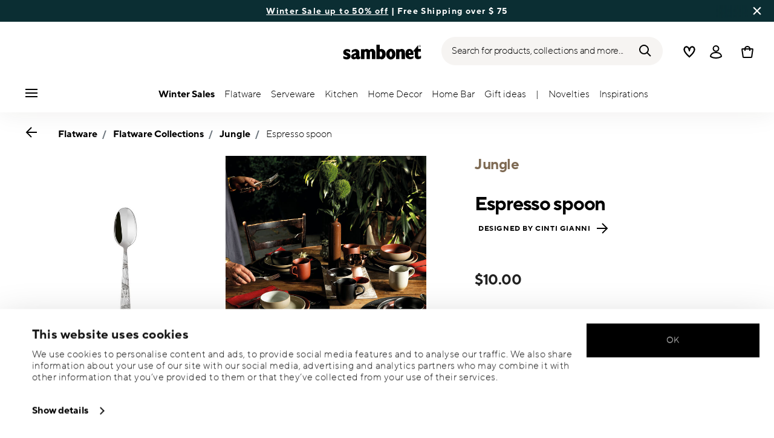

--- FILE ---
content_type: text/html;charset=UTF-8
request_url: https://www.sambonet-shop.com/en-us/espresso-spoon-/52567-37.html
body_size: 33255
content:
<!DOCTYPE html>
<html lang="en">
<head>




<script>
window.embeddedChatbotConfig = {
chatbotId: "-N_-pBm9uF_99TOmk10FR",
domain: "www.chatbase.co"
}
</script>
<script
src="https://www.chatbase.co/embed.min.js"
chatbotId="-N_-pBm9uF_99TOmk10FR"
domain="www.chatbase.co"
defer>
</script>
<script type="text/javascript">
	(function(i, s, o, g, r, a, m) {
            	 i['TDConversionObject'] = r;
            	 i[r] = i[r] || function() {
            	 (i[r].q = i[r].q || []).push(arguments)
            	 }, i[r].l = 1 * new Date();
            	 a = s.createElement(o), m = s.getElementsByTagName(o)[0];
            	 a.async = 1;
            	 a.src = g;
            	 m.parentNode.insertBefore(a, m)
            	 })(window, document, 'script', 'https://svht.tradedoubler.com/tr_sdk.js?org=2380478', 'tdconv');
</script>










  <script>
    window.__dl = {"head":{"event":"dataLayer_sent","pageCategory":"product-page","pageSubCategory":"flatware-collections","pageLanguage":"en","pageStatus":"200"},"pageload":{"event":"view_item","ecommerce":{"currency":"USD","value":"10","items":[{"item_id":"52567-37","item_name":"espresso spoon ","item_brand":"Sambonet","item_variant":"mirror_steel","item_category1":"Flatware","item_category2":"Flatware Collections","item_category3":"Jungle","price":"10"}]}}};
    var dataLayer = window.__dl && window.__dl.head && [].concat(window.__dl.head);
    
    // // keep this line
var dataLayerPersonalData = {"visitorLoginState":"no_logged","visitorId":""};
for(var key in dataLayerPersonalData) {
  dataLayer[0][key] = dataLayerPersonalData[key]
};
  </script>




  <!-- Google Tag Manager -->
<script>(function(w,d,s,l,i){w[l]=w[l]||[];w[l].push({'gtm.start':
new Date().getTime(),event:'gtm.js'});var f=d.getElementsByTagName(s)[0],
j=d.createElement(s),dl=l!='dataLayer'?'&l='+l:'';j.async=true;j.src=
'https://www.googletagmanager.com/gtm.js?id='+i+dl;f.parentNode.insertBefore(j,f);
})(window,document,'script','dataLayer','GTM-WHFB6GV');</script>
<!-- End Google Tag Manager -->







<script defer type="application/javascript" data-cookieconsent="ignore">
 var recaptchaPK = '6LeU1OAgAAAAAOj6v1zsex52YqhkXrE5iM3THgZT';
</script>
<script defer src="https://www.google.com/recaptcha/api.js?render=6LeU1OAgAAAAAOj6v1zsex52YqhkXrE5iM3THgZT" />


<!--[if gt IE 9]><!-->
<script>//common/scripts.isml</script>
<script defer type="text/javascript" src="/on/demandware.static/Sites-Sambonet_US-Site/-/en_US/v1768927996734/js/main.js"></script>

    <script defer type="text/javascript" src="/on/demandware.static/Sites-Sambonet_US-Site/-/en_US/v1768927996734/js/productDetail.js"
        
        >
    </script>


<!--<![endif]-->


<meta charset=UTF-8>

<meta http-equiv="x-ua-compatible" content="ie=edge">

<meta name="viewport" content="width=device-width, initial-scale=1">


<title>
  Espresso spoon , Mirror Steel, Jungle, Sambonet
  
</title>


  <meta name="description"
    content="Order Sambonet Flatware Jungle Espresso spoon Mirror Steel 11,00 cm , easily and securely online - Official Sambonet Online Shop. Premium Flatware designed in Italy." />




  
        <meta property="og:title" content="Espresso spoon | Sambonet US">
  

  
        <meta property="og:description" content="Sambonet Flatware Jungle Espresso spoon">
  




  
    <link rel="canonical" href="https://www.sambonet-shop.com/en-us/espresso-spoon-/52567-37.html" />
  
    <link rel="alternate" hreflang="x-default" href="https://www.sambonet-shop.com/en-us/espresso-spoon-/52567-37.html" />
  
    <link rel="alternate" hreflang="en" href="https://www.sambonet-shop.com/en-us/espresso-spoon-/52567-37.html" />
  



<link rel="icon" type="image/png" href="/on/demandware.static/Sites-Sambonet_US-Site/-/default/dw0595b7b9/images/favicons/favicon-196x196.png" sizes="196x196" />
<link rel="icon" type="image/png" href="/on/demandware.static/Sites-Sambonet_US-Site/-/default/dw954a659f/images/favicons/favicon-96x96.png" sizes="96x96" />
<link rel="icon" type="image/png" href="/on/demandware.static/Sites-Sambonet_US-Site/-/default/dw76df8a9d/images/favicons/favicon-32x32.png" sizes="32x32" />
<link rel="icon" type="image/png" href="/on/demandware.static/Sites-Sambonet_US-Site/-/default/dw0baa99e2/images/favicons/favicon-16x16.png" sizes="16x16" />
<link rel="icon" type="image/png" href="/on/demandware.static/Sites-Sambonet_US-Site/-/default/dwd72d88cc/images/favicons/favicon-128.png" sizes="128x128" />
<link rel="icon" type="image/png" href="/on/demandware.static/Sites-Sambonet_US-Site/-/default/dwde7a9e45/images/favicons/favicon-48x48.png" sizes="48x48" />
<link rel="icon" type="image/png" href="/on/demandware.static/Sites-Sambonet_US-Site/-/default/dw1197e534/images/favicons/favicon-144x144.png" sizes="144x144" />

<link rel="stylesheet" href="/on/demandware.static/Sites-Sambonet_US-Site/-/en_US/v1768927996734/css/global.css" />

  <link rel="stylesheet" href="/on/demandware.static/Sites-Sambonet_US-Site/-/en_US/v1768927996734/css/product/detail.css"  />



  <meta name="google-site-verification" content="NqqTpT6CrSaQda4atelnwDyh5NmntobL0EIbt1_UQKY" />







<script type="text/javascript">//<!--
/* <![CDATA[ (head-active_data.js) */
var dw = (window.dw || {});
dw.ac = {
    _analytics: null,
    _events: [],
    _category: "",
    _searchData: "",
    _anact: "",
    _anact_nohit_tag: "",
    _analytics_enabled: "true",
    _timeZone: "US/Eastern",
    _capture: function(configs) {
        if (Object.prototype.toString.call(configs) === "[object Array]") {
            configs.forEach(captureObject);
            return;
        }
        dw.ac._events.push(configs);
    },
	capture: function() { 
		dw.ac._capture(arguments);
		// send to CQ as well:
		if (window.CQuotient) {
			window.CQuotient.trackEventsFromAC(arguments);
		}
	},
    EV_PRD_SEARCHHIT: "searchhit",
    EV_PRD_DETAIL: "detail",
    EV_PRD_RECOMMENDATION: "recommendation",
    EV_PRD_SETPRODUCT: "setproduct",
    applyContext: function(context) {
        if (typeof context === "object" && context.hasOwnProperty("category")) {
        	dw.ac._category = context.category;
        }
        if (typeof context === "object" && context.hasOwnProperty("searchData")) {
        	dw.ac._searchData = context.searchData;
        }
    },
    setDWAnalytics: function(analytics) {
        dw.ac._analytics = analytics;
    },
    eventsIsEmpty: function() {
        return 0 == dw.ac._events.length;
    }
};
/* ]]> */
// -->
</script>
<script type="text/javascript">//<!--
/* <![CDATA[ (head-cquotient.js) */
var CQuotient = window.CQuotient = {};
CQuotient.clientId = 'bgmt-Sambonet_US';
CQuotient.realm = 'BGMT';
CQuotient.siteId = 'Sambonet_US';
CQuotient.instanceType = 'prd';
CQuotient.locale = 'en_US';
CQuotient.fbPixelId = '__UNKNOWN__';
CQuotient.activities = [];
CQuotient.cqcid='';
CQuotient.cquid='';
CQuotient.cqeid='';
CQuotient.cqlid='';
CQuotient.apiHost='api.cquotient.com';
/* Turn this on to test against Staging Einstein */
/* CQuotient.useTest= true; */
CQuotient.useTest = ('true' === 'false');
CQuotient.initFromCookies = function () {
	var ca = document.cookie.split(';');
	for(var i=0;i < ca.length;i++) {
	  var c = ca[i];
	  while (c.charAt(0)==' ') c = c.substring(1,c.length);
	  if (c.indexOf('cqcid=') == 0) {
		CQuotient.cqcid=c.substring('cqcid='.length,c.length);
	  } else if (c.indexOf('cquid=') == 0) {
		  var value = c.substring('cquid='.length,c.length);
		  if (value) {
		  	var split_value = value.split("|", 3);
		  	if (split_value.length > 0) {
			  CQuotient.cquid=split_value[0];
		  	}
		  	if (split_value.length > 1) {
			  CQuotient.cqeid=split_value[1];
		  	}
		  	if (split_value.length > 2) {
			  CQuotient.cqlid=split_value[2];
		  	}
		  }
	  }
	}
}
CQuotient.getCQCookieId = function () {
	if(window.CQuotient.cqcid == '')
		window.CQuotient.initFromCookies();
	return window.CQuotient.cqcid;
};
CQuotient.getCQUserId = function () {
	if(window.CQuotient.cquid == '')
		window.CQuotient.initFromCookies();
	return window.CQuotient.cquid;
};
CQuotient.getCQHashedEmail = function () {
	if(window.CQuotient.cqeid == '')
		window.CQuotient.initFromCookies();
	return window.CQuotient.cqeid;
};
CQuotient.getCQHashedLogin = function () {
	if(window.CQuotient.cqlid == '')
		window.CQuotient.initFromCookies();
	return window.CQuotient.cqlid;
};
CQuotient.trackEventsFromAC = function (/* Object or Array */ events) {
try {
	if (Object.prototype.toString.call(events) === "[object Array]") {
		events.forEach(_trackASingleCQEvent);
	} else {
		CQuotient._trackASingleCQEvent(events);
	}
} catch(err) {}
};
CQuotient._trackASingleCQEvent = function ( /* Object */ event) {
	if (event && event.id) {
		if (event.type === dw.ac.EV_PRD_DETAIL) {
			CQuotient.trackViewProduct( {id:'', alt_id: event.id, type: 'raw_sku'} );
		} // not handling the other dw.ac.* events currently
	}
};
CQuotient.trackViewProduct = function(/* Object */ cqParamData){
	var cq_params = {};
	cq_params.cookieId = CQuotient.getCQCookieId();
	cq_params.userId = CQuotient.getCQUserId();
	cq_params.emailId = CQuotient.getCQHashedEmail();
	cq_params.loginId = CQuotient.getCQHashedLogin();
	cq_params.product = cqParamData.product;
	cq_params.realm = cqParamData.realm;
	cq_params.siteId = cqParamData.siteId;
	cq_params.instanceType = cqParamData.instanceType;
	cq_params.locale = CQuotient.locale;
	
	if(CQuotient.sendActivity) {
		CQuotient.sendActivity(CQuotient.clientId, 'viewProduct', cq_params);
	} else {
		CQuotient.activities.push({activityType: 'viewProduct', parameters: cq_params});
	}
};
/* ]]> */
// -->
</script>


   <script type="application/ld+json">
       
       
            {"@context":"http://schema.org/","@type":"Product","name":"Espresso spoon ","description":null,"mpn":"52567-37","sku":"52567-37","brand":{"@type":"Brand","name":"Sambonet"},"image":["https://www.sambonet-shop.com/dw/image/v2/BGMT_PRD/on/demandware.static/-/Sites-sbt-catalog-master/default/dw9df46c56/images/high-res/52567-37.jpg?sw=1600&sh=1600","https://www.sambonet-shop.com/dw/image/v2/BGMT_PRD/on/demandware.static/-/Sites-sbt-catalog-master/default/dw08184a0e/images/high-res/52567-37_amb01.jpg?sw=1600&sh=1600","https://www.sambonet-shop.com/dw/image/v2/BGMT_PRD/on/demandware.static/-/Sites-sbt-catalog-master/default/dw224cd0c2/images/high-res/52567-37_amb02.jpg?sw=1600&sh=1600","https://www.sambonet-shop.com/dw/image/v2/BGMT_PRD/on/demandware.static/-/Sites-sbt-catalog-master/default/dw116c54a3/images/high-res/52567-37_amb03.jpg?sw=1600&sh=1600"],"offers":{"@type":"Offer","priceCurrency":"USD","price":"10.00","availability":"http://schema.org/InStock"}}
       
    </script>


</head>
<body>

<!-- Google Tag Manager (noscript) -->
<noscript><iframe src="https://www.googletagmanager.com/ns.html?id=GTM-WHFB6GV"
height="0" width="0" style="display:none;visibility:hidden"></iframe></noscript>
<!-- End Google Tag Manager (noscript) -->


<div class="page" data-action="Product-Show" data-querystring="pid=52567-37">




<header class="header js-header">
  <a href="#maincontent" class="skip" aria-label="Skip to main content">Skip to main content</a>
<a href="#footercontent" class="skip" aria-label="Skip to footer content">Skip to footer content</a>

  
    <div class="header-banner slide-up d-none">
      <div class="custom-container">
        <div class="d-flex justify-content-between align-items-center">
          <div class="company-widget-container" data-url="/on/demandware.store/Sites-Sambonet_US-Site/en_US/Rating-CompanyWidget"
            data-widjetlink="customer-reviews.html"> 
          </div>
          <div class="content" id="center-header-content">
            <div class="content-slot-container">
              
	 


	<div class="html-slot-container">
    
        
            <p><strong><a href="https://www.sambonet-shop.com/en-us/sale/">Winter Sale up to 50% off</a></strong>&nbsp;| Free Shipping over $ 75</p>
        
    
</div>
 
	
            </div>
          </div>
          <div class="close-button">
            <button type="button" class="close"
              aria-label="Close banner">
              <div class="svg-wrap">
  <svg class="custom-svg">
    <use xlink:href="/on/demandware.static/Sites-Sambonet_US-Site/-/default/dwfd0948f8/sprite/sprite.svg#sprite-close-white"></use>
  </svg>
</div>
            </button>
          </div>
        </div>
      </div>
    </div>
  

  <div class="custom-container">
    <nav class="navbar navbar-expand-lg navbar-light">
      <div class="header-content d-flex justify-content-start align-items-center">
        <span class="d-none d-lg-block">
          


        </span>
        <button class="navbar-toggler d-lg-none d-md-block large-burger-menu" aria-controls="sg-navbar-collapse" aria-expanded="false">
          <div class="svg-wrap">
  <svg class="custom-svg">
    <use xlink:href="/on/demandware.static/Sites-Sambonet_US-Site/-/default/dwfd0948f8/sprite/sprite.svg#sprite-menu"></use>
  </svg>
</div>
          <span class="sr-only">Menu</span>
        </button>
      </div>

      <div class="header-content header-content-center text-center">
        <a class="navbar-brand p-0" href="/en-us/"
   title="Go to the homepage"
   aria-label="Go to the homepage">
    <img class="hidden-md-down" src="/on/demandware.static/Sites-Sambonet_US-Site/-/default/dwcd263239/images/logo_lg.svg"
         alt="Sambonet - Flatware and accessories for the table and kitchen" width="160" height="90" />
    <img class="d-lg-none" src="/on/demandware.static/Sites-Sambonet_US-Site/-/default/dw02684856/images/logo_sm.svg"
         alt="Sambonet - Flatware and accessories for the table and kitchen" width="129" height="70" />
</a>

      </div>

      <div class="header-content d-flex justify-content-end align-items-center">
        <div class="search d-none d-lg-block">
          <button class="btn btn-search js-popover-trigger" aria-haspopup="dialog" data-target="#search-dialog"
            data-component="search" aria-controls="search-dialog"
            aria-label="Search (keywords,etc)" aria-expanded="false">
            <span>Search for products, collections and more...</span>
            <div class="svg-wrap">
  <svg class="custom-svg">
    <use xlink:href="/on/demandware.static/Sites-Sambonet_US-Site/-/default/dwfd0948f8/sprite/sprite.svg#sprite-search"></use>
  </svg>
</div>
          </button>
        </div>

        <ul class="navbar-nav navbar-links justify-content-center align-items-center flex-row">
          
            <div class="search-mobile d-lg-none">
              <button class="btn js-popover-trigger" aria-haspopup="dialog" data-target="#search-dialog"
                aria-controls="search-dialog" aria-label="Open"
                data-component="search" aria-expanded="false">
                <div class="svg-wrap">
  <svg class="custom-svg">
    <use xlink:href="/on/demandware.static/Sites-Sambonet_US-Site/-/default/dwfd0948f8/sprite/sprite.svg#sprite-search"></use>
  </svg>
</div>
              </button>
            </div>
          
          
<li class="nav-item nav-item--wishlist hidden-md-down">
  <a href="https://www.sambonet-shop.com/en-us/wishlist" class="btn wishlist-link">
    <div class="svg-wrap">
  <svg class="custom-svg">
    <use xlink:href="/on/demandware.static/Sites-Sambonet_US-Site/-/default/dwfd0948f8/sprite/sprite.svg#sprite-heart"></use>
  </svg>
</div>
    
    <span class="sr-only">Wishlist</span>
  </a>
  <span class="nav-tooltip text-xxs invisible position-absolute">wishlist</span>
</li>
          



  <li class="nav-item">
    <button class="btn btn-login js-popover-trigger" aria-haspopup="dialog" data-target="#login-dialog"
      aria-controls="login-dialog" aria-label="Open"
      data-component="login"
      aria-expanded="false">
      <div class="svg-wrap">
  <svg class="custom-svg">
    <use xlink:href="/on/demandware.static/Sites-Sambonet_US-Site/-/default/dwfd0948f8/sprite/sprite.svg#sprite-user"></use>
  </svg>
</div>
      <span class="sr-only">
        Login
      </span>
    </button>
    <span class="nav-tooltip text-xxs invisible position-absolute ml-n2">customer account</span>
  </li>
  
          <li class="minicart nav-item" data-action-url="/on/demandware.store/Sites-Sambonet_US-Site/en_US/Cart-MiniCartShow">
            


<div class="minicart-total">
  
  
    <a class="minicart-link minicart-btn btn" href="https://www.sambonet-shop.com/en-us/cart" data-datalayer-url="https://www.sambonet-shop.com/on/demandware.store/Sites-Sambonet_US-Site/en_US/Cart-MiniCartShowAjax"
      title="Cart 0 Items"
      aria-label="Cart 0 Items">
      <span class="minicart-icon d-flex justify-content-center align-items-center">
        <div class="svg-wrap">
  <svg class="custom-svg">
    <use xlink:href="/on/demandware.static/Sites-Sambonet_US-Site/-/default/dwfd0948f8/sprite/sprite.svg#sprite-tote"></use>
  </svg>
</div>
      </span>
    </a>
  
</div>


<script data-cookieconsent="ignore">
  var currentBasketQuantities = {};
  var currentBasketUUIDs = {};
</script>

            <span
              class="nav-tooltip text-xxs invisible position-absolute ml-lg-2 mt-lg-n2">cart</span>
          </li>
        </ul>
      </div>
    </nav>
    <div class="horizontal-menu-container d-flex justify-content-between align-items-center">
      <div class="header-content justify-content-start align-items-center d-none d-lg-block burger-icon">
        <button class="navbar-toggler d-lg-block" aria-controls="sg-navbar-collapse" aria-expanded="false">
          <div class="svg-wrap">
  <svg class="custom-svg">
    <use xlink:href="/on/demandware.static/Sites-Sambonet_US-Site/-/default/dwfd0948f8/sprite/sprite.svg#sprite-menu"></use>
  </svg>
</div>
          <span class="sr-only">Menu</span>
        </button>
      </div>
      <div class="horizontal-menu">
        




<nav class="navbar navbar-light navbar-categories py-0 col-12">
<div class="close-menu">
<div class="back back-button">
<button role="button" aria-label="Back to previous menu">
<i class="icon icon--arrow-left" aria-hidden="true"></i>
</button>
</div>
<div class="close-button">
<button role="button" aria-label="Close Menu">
<div class="svg-wrap">
  <svg class="custom-svg">
    <use xlink:href="/on/demandware.static/Sites-Sambonet_US-Site/-/default/dwfd0948f8/sprite/sprite.svg#sprite-close"></use>
  </svg>
</div>
<span class="sr-only">Close</span>
</button>
</div>
</div>
<div class="menu-group categories-menu-group" role="navigation">
<ul role="menu" class="nav navbar-nav nav-menu"><li role="presentation" class="nav-item">






<a href="https://www.sambonet-shop.com/en-us/sale/"
  class="d-flex align-items-center nav-link menu-voice 
    font-weight-bold header-content ">
  

  

  <div class="menu-voice-text">
    <span class="nav-link-title">Winter Sales</span>
    
  </div>

  

</a>
</li><li role="presentation" class="nav-item dropdown">







<a href="https://www.sambonet-shop.com/en-us/flatware.html/" id="Flatware" class="nav-link dropdown-toggle" role="button" data-toggle="dropdown"
  data-all-label="All" aria-haspopup="true" aria-expanded="false">
  <span class="nav-link-text
     ">
    Flatware
  </span>
  
  <span class="arrow-icon">
    <div class="svg-wrap">
  <svg class="custom-svg">
    <use xlink:href="/on/demandware.static/Sites-Sambonet_US-Site/-/default/dwfd0948f8/sprite/sprite.svg#sprite-arrow-right"></use>
  </svg>
</div></span>

  <div class="svg-wrap">
  <svg class="custom-svg">
    <use xlink:href="/on/demandware.static/Sites-Sambonet_US-Site/-/default/dwfd0948f8/sprite/sprite.svg#sprite-chevron-right"></use>
  </svg>
</div>
</a>
<div class="dropdown-menu sub-nav d-flex flex-column align-items-center">
  <div class="button-carousel py-2">
    <div class="button-carousel"></div>
  </div>

  <div class="sub-nav-groups">
    <ul role="menu" aria-hidden="true" class="dropdown-menu-list first-links-group sub-nav-group"><li role="presentation" class="nav-item">






<a href="https://www.sambonet-shop.com/en-us/flatware/flatware-by-item/flatware-sets/"
  class="d-flex align-items-center nav-link menu-voice 
    font-weight-bold header-content ">
  

  

  <div class="menu-voice-text">
    <span class="nav-link-title">Flatware by set</span>
    
  </div>

  

</a>
</li><li role="presentation" class="nav-item">






<a href="https://www.sambonet-shop.com/en-us/flatware/flatware-by-item/flatware-sets/flatware-sets-for-12-people/"
  class="d-flex align-items-center nav-link menu-voice 
      ">
  

  

  <div class="menu-voice-text">
    <span class="nav-link-title">12-people sets</span>
    
  </div>

  

</a>
</li><li role="presentation" class="nav-item">






<a href="https://www.sambonet-shop.com/en-us/flatware/flatware-by-item/flatware-sets/flatware-sets-for-8-people/"
  class="d-flex align-items-center nav-link menu-voice 
      ">
  

  

  <div class="menu-voice-text">
    <span class="nav-link-title">8-people sets</span>
    
  </div>

  

</a>
</li><li role="presentation" class="nav-item">






<a href="https://www.sambonet-shop.com/en-us/flatware/flatware-by-item/flatware-sets/flatware-sets-for-4-people/"
  class="d-flex align-items-center nav-link menu-voice 
      ">
  

  

  <div class="menu-voice-text">
    <span class="nav-link-title">4-people sets</span>
    
  </div>

  

</a>
</li><li role="presentation" class="nav-item">






<a href="https://www.sambonet-shop.com/en-us/flatware/flatware-by-item/flatware-sets/5-piece-flatware-set/"
  class="d-flex align-items-center nav-link menu-voice 
      ">
  

  

  <div class="menu-voice-text">
    <span class="nav-link-title">5-pcs set</span>
    
  </div>

  

</a>
</li><li role="presentation" class="nav-item">






<a href="https://www.sambonet-shop.com/en-us/flatware/flatware-by-item/flatware-sets/spoons-sets/"
  class="d-flex align-items-center nav-link menu-voice 
      ">
  

  

  <div class="menu-voice-text">
    <span class="nav-link-title">Spoon sets</span>
    
  </div>

  

</a>
</li><li role="presentation" class="nav-item">






<a href="https://www.sambonet-shop.com/en-us/flatware/flatware-by-item/flatware-sets/cake-forks-sets/"
  class="d-flex align-items-center nav-link menu-voice 
      ">
  

  

  <div class="menu-voice-text">
    <span class="nav-link-title">Cake fork sets</span>
    
  </div>

  

</a>
</li><li role="presentation" class="nav-item">






<a href="https://www.sambonet-shop.com/en-us/flatware/flatware-by-item/flatware-sets/appetizers-forks-and-spoons/"
  class="d-flex align-items-center nav-link menu-voice 
      ">
  

  

  <div class="menu-voice-text">
    <span class="nav-link-title">Appetizer flatware sets</span>
    
  </div>

  

</a>
</li></ul>
    <ul role="menu" aria-hidden="true" class="dropdown-menu-list second-links-group"><li role="presentation" class="nav-item">






<a href="https://www.sambonet-shop.com/en-us/flatware-by-item.html/"
  class="d-flex align-items-center nav-link menu-voice 
    font-weight-bold header-content ">
  

  

  <div class="menu-voice-text">
    <span class="nav-link-title">Flatware by item</span>
    
  </div>

  

</a>
</li><li role="presentation" class="nav-item">






<a href="https://www.sambonet-shop.com/en-us/flatware/flatware-by-item/table-spoons/"
  class="d-flex align-items-center nav-link menu-voice 
      ">
  

  

  <div class="menu-voice-text">
    <span class="nav-link-title">All spoons</span>
    
  </div>

  

</a>
</li><li role="presentation" class="nav-item">






<a href="https://www.sambonet-shop.com/en-us/flatware/flatware-by-item/table-forks/"
  class="d-flex align-items-center nav-link menu-voice 
      ">
  

  

  <div class="menu-voice-text">
    <span class="nav-link-title">All forks</span>
    
  </div>

  

</a>
</li><li role="presentation" class="nav-item">






<a href="https://www.sambonet-shop.com/en-us/flatware/flatware-by-item/table-knives/"
  class="d-flex align-items-center nav-link menu-voice 
      ">
  

  

  <div class="menu-voice-text">
    <span class="nav-link-title">All knives</span>
    
  </div>

  

</a>
</li><li role="presentation" class="nav-item">






<a href="https://www.sambonet-shop.com/en-us/flatware/flatware-by-item/serving-utensils/ladles/"
  class="d-flex align-items-center nav-link menu-voice 
      ">
  

  

  <div class="menu-voice-text">
    <span class="nav-link-title">Ladles</span>
    
  </div>

  

</a>
</li><li role="presentation" class="nav-item">






<a href="https://www.sambonet-shop.com/en-us/flatware/flatware-by-item/serving-utensils/cake-servers/"
  class="d-flex align-items-center nav-link menu-voice 
      ">
  

  

  <div class="menu-voice-text">
    <span class="nav-link-title">Cake servers</span>
    
  </div>

  

</a>
</li><li role="presentation" class="nav-item">






<a href="https://www.sambonet-shop.com/en-us/flatware/flatware-by-item/serving-utensils/"
  class="d-flex align-items-center nav-link menu-voice 
      ">
  

  

  <div class="menu-voice-text">
    <span class="nav-link-title">Serving utensils</span>
    
  </div>

  

</a>
</li></ul>
    <ul role="menu" aria-hidden="true" class="dropdown-menu-list third-links-group"><li role="presentation" class="nav-item">






<a href="https://www.sambonet-shop.com/en-us/flatware/flatware-by-color/"
  class="d-flex align-items-center nav-link menu-voice 
    font-weight-bold header-content ">
  

  

  <div class="menu-voice-text">
    <span class="nav-link-title">Flatware by color</span>
    
  </div>

  

</a>
</li><li role="presentation" class="nav-item">






<a href="https://www.sambonet-shop.com/en-us/flatware/flatware-by-color/gold-flatware/"
  class="d-flex align-items-center nav-link menu-voice 
      ">
  

  

  <div class="menu-voice-text">
    <span class="nav-link-title">Gold</span>
    
  </div>

  

</a>
</li><li role="presentation" class="nav-item">






<a href="https://www.sambonet-shop.com/en-us/flatware/flatware-by-color/black-flatware/"
  class="d-flex align-items-center nav-link menu-voice 
      ">
  

  

  <div class="menu-voice-text">
    <span class="nav-link-title">Black</span>
    
  </div>

  

</a>
</li><li role="presentation" class="nav-item">






<a href="https://www.sambonet-shop.com/en-us/flatware/flatware-by-color/copper-flatware/"
  class="d-flex align-items-center nav-link menu-voice 
      ">
  

  

  <div class="menu-voice-text">
    <span class="nav-link-title">Copper</span>
    
  </div>

  

</a>
</li><li role="presentation" class="nav-item">






<a href="https://www.sambonet-shop.com/en-us/flatware/flatware-by-color/champagne-flatware/"
  class="d-flex align-items-center nav-link menu-voice 
      ">
  

  

  <div class="menu-voice-text">
    <span class="nav-link-title">Champagne</span>
    
  </div>

  

</a>
</li><li role="presentation" class="nav-item">






<a href="https://www.sambonet-shop.com/en-us/flatware/flatware-by-finish/"
  class="d-flex align-items-center nav-link menu-voice 
    font-weight-bold header-content ">
  

  

  <div class="menu-voice-text">
    <span class="nav-link-title">Flatware by finish</span>
    
  </div>

  

</a>
</li><li role="presentation" class="nav-item">






<a href="https://www.sambonet-shop.com/en-us/flatware/flatware-by-finish/stainless-steel-flatware/"
  class="d-flex align-items-center nav-link menu-voice 
      ">
  

  

  <div class="menu-voice-text">
    <span class="nav-link-title">Mirror</span>
    
  </div>

  

</a>
</li><li role="presentation" class="nav-item">






<a href="https://www.sambonet-shop.com/en-us/flatware/flatware-by-finish/silver-plated-flatware/"
  class="d-flex align-items-center nav-link menu-voice 
      ">
  

  

  <div class="menu-voice-text">
    <span class="nav-link-title">Silverplated</span>
    
  </div>

  

</a>
</li><li role="presentation" class="nav-item">






<a href="https://www.sambonet-shop.com/en-us/flatware/flatware-by-finish/vintage-flatware/"
  class="d-flex align-items-center nav-link menu-voice 
      ">
  

  

  <div class="menu-voice-text">
    <span class="nav-link-title">Vintage</span>
    
  </div>

  

</a>
</li></ul>

  
    <div class="big-container d-flex justify-content-center">
      <div class="image-container d-flex flex-column align-items-start">
        
          <a href="https://www.sambonet-shop.com/en-us/collections-flatware.html/" class="right-link first-link d-flex align-items-center" tabindex="0">
            <p>ALL COLLECTIONS</p>
            <div class="svg-wrap">
  <svg class="custom-svg">
    <use xlink:href="/on/demandware.static/Sites-Sambonet_US-Site/-/default/dwfd0948f8/sprite/sprite.svg#sprite-arrow-right"></use>
  </svg>
</div>
          </a>
        
        <div class="card border-0" tabindex="0">
          <a href="https://www.sambonet-shop.com/en-us/flatware/flatware-collections/jungle/" class="right-link d-flex align-items-center p-0" tabindex="0">
            <script>
window.lazySizesConfig = window.lazySizesConfig || {};
window.lazySizesConfig.customMedia = {
    '--xs': '(max-width: 320px)',
    '--sm': '(max-width: 768px)',
    '--md': '(min-width: 544px)',
    '--lg': '(min-width: 769px)',
    '--xl': '(min-width: 992px)'
};
</script>

<picture 
  >


    <source data-srcset="https://www.sambonet-shop.com/dw/image/v2/BGMT_PRD/on/demandware.static/-/Library-Sites-sbt-us-library-shared/default/dw536705fa/Jungle/Jungle-Inox-2-2304x1536.jpg?sw=768&amp;sfrm=jpg" media="(max-width: 768px)" />


  <img class="lazyload image-tag " data-src="https://www.sambonet-shop.com/dw/image/v2/BGMT_PRD/on/demandware.static/-/Library-Sites-sbt-us-library-shared/default/dw536705fa/Jungle/Jungle-Inox-2-2304x1536.jpg?sw=1440&amp;sfrm=jpg"
    style="object-position:50% 50%" loading="eager"
    fetchpriority="high"
  
  
    title="Jungle"
  
  
  
  />
</picture>

          </a>
          <div class="card-body" tabindex="0">
            <a href="https://www.sambonet-shop.com/en-us/flatware/flatware-collections/jungle/" class="right-link d-flex align-items-center title-caption p-0" tabindex="0">
              
                <p class="font-weight-bold m-0">Jungle</p>
              
            </a>
            <a href="https://www.sambonet-shop.com/en-us/flatware/flatware-collections/jungle/" class="right-link d-flex align-items-center title-caption p-0" tabindex="0">
              
                <p class="m-0"> Foliage-patterned by Gianni Cinti.</p>
              
            </a>
            
              <a href="https://www.sambonet-shop.com/en-us/flatware/flatware-collections/jungle/" class="right-link last-link d-flex align-items-center" tabindex="0">
                
                  <p class="m-0">EXPLORE
                    <div class="svg-wrap">
  <svg class="custom-svg">
    <use xlink:href="/on/demandware.static/Sites-Sambonet_US-Site/-/default/dwfd0948f8/sprite/sprite.svg#sprite-arrow-right"></use>
  </svg>
</div>
                  </p>
                
              </a>
            
          </div>
        </div>
      </div>
    </div>
  
   </div>
</div>
</li><li role="presentation" class="nav-item dropdown">







<a href="https://www.sambonet-shop.com/en-us/serveware.html/" id="Serveware" class="nav-link dropdown-toggle" role="button" data-toggle="dropdown"
  data-all-label="All" aria-haspopup="true" aria-expanded="false">
  <span class="nav-link-text
     ">
    Serveware
  </span>
  
  <span class="arrow-icon">
    <div class="svg-wrap">
  <svg class="custom-svg">
    <use xlink:href="/on/demandware.static/Sites-Sambonet_US-Site/-/default/dwfd0948f8/sprite/sprite.svg#sprite-arrow-right"></use>
  </svg>
</div></span>

  <div class="svg-wrap">
  <svg class="custom-svg">
    <use xlink:href="/on/demandware.static/Sites-Sambonet_US-Site/-/default/dwfd0948f8/sprite/sprite.svg#sprite-chevron-right"></use>
  </svg>
</div>
</a>
<div class="dropdown-menu sub-nav d-flex flex-column align-items-center">
  <div class="button-carousel py-2">
    <div class="button-carousel"></div>
  </div>

  <div class="sub-nav-groups">
    <ul role="menu" aria-hidden="true" class="dropdown-menu-list first-links-group sub-nav-group"><li role="presentation" class="nav-item">






<a href="https://www.sambonet-shop.com/en-us/serveware-by-item.html/"
  class="d-flex align-items-center nav-link menu-voice 
    font-weight-bold header-content ">
  

  

  <div class="menu-voice-text">
    <span class="nav-link-title">Serveware by item</span>
    
  </div>

  

</a>
</li><li role="presentation" class="nav-item">






<a href="https://www.sambonet-shop.com/en-us/serveware/serveware-by-item/trays-and-stands/"
  class="d-flex align-items-center nav-link menu-voice 
      ">
  

  

  <div class="menu-voice-text">
    <span class="nav-link-title">Trays and stands</span>
    
  </div>

  

</a>
</li><li role="presentation" class="nav-item">






<a href="https://www.sambonet-shop.com/en-us/serveware/serveware-by-item/tongs/"
  class="d-flex align-items-center nav-link menu-voice 
      ">
  

  

  <div class="menu-voice-text">
    <span class="nav-link-title">Tongs</span>
    
  </div>

  

</a>
</li><li role="presentation" class="nav-item">






<a href="https://www.sambonet-shop.com/en-us/serveware/serveware-by-item/cruet-sets/"
  class="d-flex align-items-center nav-link menu-voice 
      ">
  

  

  <div class="menu-voice-text">
    <span class="nav-link-title">Crue sets</span>
    
  </div>

  

</a>
</li><li role="presentation" class="nav-item">






<a href="https://www.sambonet-shop.com/en-us/serveware/serveware-by-item/porcelain-serving-dishes/"
  class="d-flex align-items-center nav-link menu-voice 
      ">
  

  

  <div class="menu-voice-text">
    <span class="nav-link-title">Serving dishes</span>
    
  </div>

  

</a>
</li><li role="presentation" class="nav-item">






<a href="https://www.sambonet-shop.com/en-us/serveware/serveware-by-item/table-mats/"
  class="d-flex align-items-center nav-link menu-voice 
      ">
  

  

  <div class="menu-voice-text">
    <span class="nav-link-title">Tablemats</span>
    
  </div>

  

</a>
</li><li role="presentation" class="nav-item">






<a href="https://www.sambonet-shop.com/en-us/serveware/serveware-by-item/table-accessories/"
  class="d-flex align-items-center nav-link menu-voice 
      ">
  

  

  <div class="menu-voice-text">
    <span class="nav-link-title">Table accessories</span>
    
  </div>

  

</a>
</li></ul>
    <ul role="menu" aria-hidden="true" class="dropdown-menu-list second-links-group"><li role="presentation" class="nav-item">






<a href="https://www.sambonet-shop.com/en-us/serveware-by-style.html/"
  class="d-flex align-items-center nav-link menu-voice 
    font-weight-bold header-content ">
  

  

  <div class="menu-voice-text">
    <span class="nav-link-title">Serveware by style</span>
    
  </div>

  

</a>
</li><li role="presentation" class="nav-item">






<a href="https://www.sambonet-shop.com/en-us/serveware/serveware-by-style/gold-serveware/"
  class="d-flex align-items-center nav-link menu-voice 
      ">
  

  

  <div class="menu-voice-text">
    <span class="nav-link-title">Gold</span>
    
  </div>

  

</a>
</li><li role="presentation" class="nav-item">






<a href="https://www.sambonet-shop.com/en-us/serveware/serveware-by-style/modern-serveware/"
  class="d-flex align-items-center nav-link menu-voice 
      ">
  

  

  <div class="menu-voice-text">
    <span class="nav-link-title">Modern</span>
    
  </div>

  

</a>
</li><li role="presentation" class="nav-item">






<a href="https://www.sambonet-shop.com/en-us/flatware/flatware-by-finish/silver-plated-flatware/"
  class="d-flex align-items-center nav-link menu-voice 
      ">
  

  

  <div class="menu-voice-text">
    <span class="nav-link-title">Silverplated</span>
    
  </div>

  

</a>
</li><li role="presentation" class="nav-item">






<a href="https://www.sambonet-shop.com/en-us/serveware/serveware-by-style/luxury-serveware/"
  class="d-flex align-items-center nav-link menu-voice 
      ">
  

  

  <div class="menu-voice-text">
    <span class="nav-link-title">Luxury</span>
    
  </div>

  

</a>
</li><li role="presentation" class="nav-item">






<a href="https://www.sambonet-shop.com/en-us/serveware/serveware-by-style/italian-serverware/"
  class="d-flex align-items-center nav-link menu-voice 
      ">
  

  

  <div class="menu-voice-text">
    <span class="nav-link-title">Italian design</span>
    
  </div>

  

</a>
</li></ul>
    <ul role="menu" aria-hidden="true" class="dropdown-menu-list third-links-group"><li role="presentation" class="nav-item">






<a href="https://www.sambonet-shop.com/en-us/serveware/serveware-by-occasion/"
  class="d-flex align-items-center nav-link menu-voice 
    font-weight-bold header-content ">
  

  

  <div class="menu-voice-text">
    <span class="nav-link-title">Serveware by occasion</span>
    
  </div>

  

</a>
</li><li role="presentation" class="nav-item">






<a href="https://www.sambonet-shop.com/en-us/serveware/serveware-by-occasion/brunch-and-happy-hour/"
  class="d-flex align-items-center nav-link menu-voice 
      ">
  

  

  <div class="menu-voice-text">
    <span class="nav-link-title">Brunch &amp; Happy Hour</span>
    
  </div>

  

</a>
</li><li role="presentation" class="nav-item">






<a href="https://www.sambonet-shop.com/en-us/serveware/serveware-by-occasion/spring-tableware/"
  class="d-flex align-items-center nav-link menu-voice 
      ">
  

  

  <div class="menu-voice-text">
    <span class="nav-link-title">Springtime</span>
    
  </div>

  

</a>
</li><li role="presentation" class="nav-item">






<a href="https://www.sambonet-shop.com/en-us/serveware/serveware-by-occasion/thanksgiving-serveware/"
  class="d-flex align-items-center nav-link menu-voice 
      ">
  

  

  <div class="menu-voice-text">
    <span class="nav-link-title">Thanksgiving</span>
    
  </div>

  

</a>
</li><li role="presentation" class="nav-item">






<a href="https://www.sambonet-shop.com/en-us/serveware/serveware-by-occasion/holiday-serveware/"
  class="d-flex align-items-center nav-link menu-voice 
      ">
  

  

  <div class="menu-voice-text">
    <span class="nav-link-title">Holiday Season</span>
    
  </div>

  

</a>
</li></ul>

  
    <div class="big-container d-flex justify-content-center">
      <div class="image-container d-flex flex-column align-items-start">
        
          <a href="https://www.sambonet-shop.com/en-us/collections-serveware.html/" class="right-link first-link d-flex align-items-center" tabindex="0">
            <p>ALL COLLECTIONS</p>
            <div class="svg-wrap">
  <svg class="custom-svg">
    <use xlink:href="/on/demandware.static/Sites-Sambonet_US-Site/-/default/dwfd0948f8/sprite/sprite.svg#sprite-arrow-right"></use>
  </svg>
</div>
          </a>
        
        <div class="card border-0" tabindex="0">
          <a href="https://www.sambonet-shop.com/en-us/serveware/serveware-collections/penelope/" class="right-link d-flex align-items-center p-0" tabindex="0">
            <script>
window.lazySizesConfig = window.lazySizesConfig || {};
window.lazySizesConfig.customMedia = {
    '--xs': '(max-width: 320px)',
    '--sm': '(max-width: 768px)',
    '--md': '(min-width: 544px)',
    '--lg': '(min-width: 769px)',
    '--xl': '(min-width: 992px)'
};
</script>

<picture 
  >


    <source data-srcset="https://www.sambonet-shop.com/dw/image/v2/BGMT_PRD/on/demandware.static/-/Library-Sites-sbt-us-library-shared/default/dwddeec315/PLPs_New_AI/1536x1152/SAMBONET---3_12_201936539_1536x1152.jpg?sw=768&amp;sfrm=jpg" media="(max-width: 768px)" />


  <img class="lazyload image-tag " data-src="https://www.sambonet-shop.com/dw/image/v2/BGMT_PRD/on/demandware.static/-/Library-Sites-sbt-us-library-shared/default/dwddeec315/PLPs_New_AI/1536x1152/SAMBONET---3_12_201936539_1536x1152.jpg?sw=1440&amp;sfrm=jpg"
    style="object-position:50% 50%" loading="eager"
    fetchpriority="high"
  
  
    title="'Penelope' collection"
  
  
  
  />
</picture>

          </a>
          <div class="card-body" tabindex="0">
            <a href="https://www.sambonet-shop.com/en-us/serveware/serveware-collections/penelope/" class="right-link d-flex align-items-center title-caption p-0" tabindex="0">
              
                <p class="font-weight-bold m-0">'Penelope' collection</p>
              
            </a>
            <a href="https://www.sambonet-shop.com/en-us/serveware/serveware-collections/penelope/" class="right-link d-flex align-items-center title-caption p-0" tabindex="0">
              
                <p class="m-0">Cups, risers and macarons holders.</p>
              
            </a>
            
              <a href="https://www.sambonet-shop.com/en-us/serveware/serveware-collections/penelope/" class="right-link last-link d-flex align-items-center" tabindex="0">
                
                  <p class="m-0">EXPLORE
                    <div class="svg-wrap">
  <svg class="custom-svg">
    <use xlink:href="/on/demandware.static/Sites-Sambonet_US-Site/-/default/dwfd0948f8/sprite/sprite.svg#sprite-arrow-right"></use>
  </svg>
</div>
                  </p>
                
              </a>
            
          </div>
        </div>
      </div>
    </div>
  
   </div>
</div>
</li><li role="presentation" class="nav-item dropdown">







<a href="https://www.sambonet-shop.com/en-us/kitchen.html/" id="Kitchen" class="nav-link dropdown-toggle" role="button" data-toggle="dropdown"
  data-all-label="All" aria-haspopup="true" aria-expanded="false">
  <span class="nav-link-text
     ">
    Kitchen
  </span>
  
  <span class="arrow-icon">
    <div class="svg-wrap">
  <svg class="custom-svg">
    <use xlink:href="/on/demandware.static/Sites-Sambonet_US-Site/-/default/dwfd0948f8/sprite/sprite.svg#sprite-arrow-right"></use>
  </svg>
</div></span>

  <div class="svg-wrap">
  <svg class="custom-svg">
    <use xlink:href="/on/demandware.static/Sites-Sambonet_US-Site/-/default/dwfd0948f8/sprite/sprite.svg#sprite-chevron-right"></use>
  </svg>
</div>
</a>
<div class="dropdown-menu sub-nav d-flex flex-column align-items-center">
  <div class="button-carousel py-2">
    <div class="button-carousel"></div>
  </div>

  <div class="sub-nav-groups">
    <ul role="menu" aria-hidden="true" class="dropdown-menu-list first-links-group sub-nav-group"><li role="presentation" class="nav-item">






<a href="https://www.sambonet-shop.com/en-us/kitchen/stainless-steel-cookware/"
  class="d-flex align-items-center nav-link menu-voice 
    font-weight-bold header-content ">
  

  

  <div class="menu-voice-text">
    <span class="nav-link-title">Stainless steel cookware</span>
    
  </div>

  

</a>
</li><li role="presentation" class="nav-item">






<a href="https://www.sambonet-shop.com/en-us/kitchen/stainless-steel-cookware/stainless-steel-saucepan/"
  class="d-flex align-items-center nav-link menu-voice 
      ">
  

  

  <div class="menu-voice-text">
    <span class="nav-link-title">Saucepans</span>
    
  </div>

  

</a>
</li><li role="presentation" class="nav-item">






<a href="https://www.sambonet-shop.com/en-us/kitchen/stainless-steel-cookware/stainless-steel-casserole-pot/"
  class="d-flex align-items-center nav-link menu-voice 
      ">
  

  

  <div class="menu-voice-text">
    <span class="nav-link-title">Casseroles</span>
    
  </div>

  

</a>
</li><li role="presentation" class="nav-item">






<a href="https://www.sambonet-shop.com/en-us/kitchen/stainless-steel-cookware/stainless-steel-frypan/"
  class="d-flex align-items-center nav-link menu-voice 
      ">
  

  

  <div class="menu-voice-text">
    <span class="nav-link-title">Frypans</span>
    
  </div>

  

</a>
</li></ul>
    <ul role="menu" aria-hidden="true" class="dropdown-menu-list second-links-group"><li role="presentation" class="nav-item">






<a href="https://www.sambonet-shop.com/en-us/kitchen/non-stick-cookware/"
  class="d-flex align-items-center nav-link menu-voice 
    font-weight-bold header-content ">
  

  

  <div class="menu-voice-text">
    <span class="nav-link-title">Non-stick cookware</span>
    
  </div>

  

</a>
</li><li role="presentation" class="nav-item">






<a href="https://www.sambonet-shop.com/en-us/kitchen/non-stick-cookware/non-stick-cookware-set/"
  class="d-flex align-items-center nav-link menu-voice 
      ">
  

  

  <div class="menu-voice-text">
    <span class="nav-link-title">Cookware sets</span>
    
  </div>

  

</a>
</li><li role="presentation" class="nav-item">






<a href="https://www.sambonet-shop.com/en-us/kitchen/non-stick-cookware/non-stick-saucepan/"
  class="d-flex align-items-center nav-link menu-voice 
      ">
  

  

  <div class="menu-voice-text">
    <span class="nav-link-title">Saucepans</span>
    
  </div>

  

</a>
</li><li role="presentation" class="nav-item">






<a href="https://www.sambonet-shop.com/en-us/kitchen/non-stick-cookware/non-stick-saute-pan/"
  class="d-flex align-items-center nav-link menu-voice 
      ">
  

  

  <div class="menu-voice-text">
    <span class="nav-link-title">Saut&eacute; pans</span>
    
  </div>

  

</a>
</li><li role="presentation" class="nav-item">






<a href="https://www.sambonet-shop.com/en-us/kitchen/non-stick-cookware/non-stick-wok/"
  class="d-flex align-items-center nav-link menu-voice 
      ">
  

  

  <div class="menu-voice-text">
    <span class="nav-link-title">Wok</span>
    
  </div>

  

</a>
</li></ul>
    <ul role="menu" aria-hidden="true" class="dropdown-menu-list third-links-group"><li role="presentation" class="nav-item">






<a href="https://www.sambonet-shop.com/en-us/kitchen/kitchen-collections/terracotto---cast-iron/"
  class="d-flex align-items-center nav-link menu-voice 
    font-weight-bold header-content ">
  

  

  <div class="menu-voice-text">
    <span class="nav-link-title">Cast iron cookware</span>
    
  </div>

  

</a>
</li><li role="presentation" class="nav-item">






<a href="https://www.sambonet-shop.com/en-us/kitchen/oven-to-table-cookware/cast-iron-casserole-pot/"
  class="d-flex align-items-center nav-link menu-voice 
      ">
  

  

  <div class="menu-voice-text">
    <span class="nav-link-title">Casserole pots</span>
    
  </div>

  

</a>
</li><li role="presentation" class="nav-item">






<a href="https://www.sambonet-shop.com/en-us/kitchen/oven-to-table-cookware/cast-iron-saucepan/"
  class="d-flex align-items-center nav-link menu-voice 
      ">
  

  

  <div class="menu-voice-text">
    <span class="nav-link-title">Saucepans</span>
    
  </div>

  

</a>
</li><li role="presentation" class="nav-item">






<a href="https://www.sambonet-shop.com/en-us/kitchen/oven-to-table-cookware/cast-iron-grill-pan/"
  class="d-flex align-items-center nav-link menu-voice 
      ">
  

  

  <div class="menu-voice-text">
    <span class="nav-link-title">Grill pans</span>
    
  </div>

  

</a>
</li></ul>

  
    <div class="big-container d-flex justify-content-center">
      <div class="image-container d-flex flex-column align-items-start">
        
          <a href="https://www.sambonet-shop.com/en-us/collections-kitchen.html/" class="right-link first-link d-flex align-items-center" tabindex="0">
            <p>ALL COLLECTIONS</p>
            <div class="svg-wrap">
  <svg class="custom-svg">
    <use xlink:href="/on/demandware.static/Sites-Sambonet_US-Site/-/default/dwfd0948f8/sprite/sprite.svg#sprite-arrow-right"></use>
  </svg>
</div>
          </a>
        
        <div class="card border-0" tabindex="0">
          <a href="https://www.sambonet-shop.com/en-us/kitchen/kitchen-collections/rock%27n%27rose/" class="right-link d-flex align-items-center p-0" tabindex="0">
            <script>
window.lazySizesConfig = window.lazySizesConfig || {};
window.lazySizesConfig.customMedia = {
    '--xs': '(max-width: 320px)',
    '--sm': '(max-width: 768px)',
    '--md': '(min-width: 544px)',
    '--lg': '(min-width: 769px)',
    '--xl': '(min-width: 992px)'
};
</script>

<picture 
  >


    <source data-srcset="https://www.sambonet-shop.com/dw/image/v2/BGMT_PRD/on/demandware.static/-/Library-Sites-sbt-us-library-shared/default/dw84b0e095/collections/Wide_sbt_rocknrose_1536x1152.jpg?sw=768&amp;sfrm=jpg" media="(max-width: 768px)" />


  <img class="lazyload image-tag " data-src="https://www.sambonet-shop.com/dw/image/v2/BGMT_PRD/on/demandware.static/-/Library-Sites-sbt-us-library-shared/default/dw84b0e095/collections/Wide_sbt_rocknrose_1536x1152.jpg?sw=1440&amp;sfrm=jpg"
    style="object-position:50% 50%" loading="eager"
    fetchpriority="high"
  
  
    title="'Rock'N'Rose' collection"
  
  
  
  />
</picture>

          </a>
          <div class="card-body" tabindex="0">
            <a href="https://www.sambonet-shop.com/en-us/kitchen/kitchen-collections/rock%27n%27rose/" class="right-link d-flex align-items-center title-caption p-0" tabindex="0">
              
                <p class="font-weight-bold m-0">'Rock'N'Rose' collection</p>
              
            </a>
            <a href="https://www.sambonet-shop.com/en-us/kitchen/kitchen-collections/rock%27n%27rose/" class="right-link d-flex align-items-center title-caption p-0" tabindex="0">
              
                <p class="m-0">For the best cooking, with no effort required.</p>
              
            </a>
            
              <a href="https://www.sambonet-shop.com/en-us/kitchen/kitchen-collections/rock%27n%27rose/" class="right-link last-link d-flex align-items-center" tabindex="0">
                
                  <p class="m-0">EXPLORE
                    <div class="svg-wrap">
  <svg class="custom-svg">
    <use xlink:href="/on/demandware.static/Sites-Sambonet_US-Site/-/default/dwfd0948f8/sprite/sprite.svg#sprite-arrow-right"></use>
  </svg>
</div>
                  </p>
                
              </a>
            
          </div>
        </div>
      </div>
    </div>
  
   </div>
</div>
</li><li role="presentation" class="nav-item dropdown">







<a href="https://www.sambonet-shop.com/en-us/home-decor/" id="Home Decor" class="nav-link dropdown-toggle" role="button" data-toggle="dropdown"
  data-all-label="All" aria-haspopup="true" aria-expanded="false">
  <span class="nav-link-text
     ">
    Home Decor
  </span>
  
  <span class="arrow-icon">
    <div class="svg-wrap">
  <svg class="custom-svg">
    <use xlink:href="/on/demandware.static/Sites-Sambonet_US-Site/-/default/dwfd0948f8/sprite/sprite.svg#sprite-arrow-right"></use>
  </svg>
</div></span>

  <div class="svg-wrap">
  <svg class="custom-svg">
    <use xlink:href="/on/demandware.static/Sites-Sambonet_US-Site/-/default/dwfd0948f8/sprite/sprite.svg#sprite-chevron-right"></use>
  </svg>
</div>
</a>
<div class="dropdown-menu sub-nav d-flex flex-column align-items-center">
  <div class="button-carousel py-2">
    <div class="button-carousel"></div>
  </div>

  <div class="sub-nav-groups">
    <ul role="menu" aria-hidden="true" class="dropdown-menu-list first-links-group sub-nav-group"><li role="presentation" class="nav-item">






<a href="https://www.sambonet-shop.com/en-us/home-decor/centerpieces/"
  class="d-flex align-items-center nav-link menu-voice 
      ">
  

  

  <div class="menu-voice-text">
    <span class="nav-link-title">Centerpieces</span>
    
  </div>

  

</a>
</li><li role="presentation" class="nav-item">






<a href="https://www.sambonet-shop.com/en-us/home-decor/bowls-and-baskets/"
  class="d-flex align-items-center nav-link menu-voice 
      ">
  

  

  <div class="menu-voice-text">
    <span class="nav-link-title">Bowls and baskets</span>
    
  </div>

  

</a>
</li><li role="presentation" class="nav-item">






<a href="https://www.sambonet-shop.com/en-us/home-decor/decorative-fish-kettle/"
  class="d-flex align-items-center nav-link menu-voice 
      ">
  

  

  <div class="menu-voice-text">
    <span class="nav-link-title">Decorative fish kettle</span>
    
  </div>

  

</a>
</li><li role="presentation" class="nav-item">






<a href="https://www.sambonet-shop.com/en-us/home-decor/table-picture-frames/"
  class="d-flex align-items-center nav-link menu-voice 
      ">
  

  

  <div class="menu-voice-text">
    <span class="nav-link-title">Picture frames</span>
    
  </div>

  

</a>
</li></ul>
    <ul role="menu" aria-hidden="true" class="dropdown-menu-list second-links-group"></ul>
    <ul role="menu" aria-hidden="true" class="dropdown-menu-list third-links-group"></ul>

  
    <div class="big-container d-flex justify-content-center">
      <div class="image-container d-flex flex-column align-items-start">
        
          <a href="https://www.sambonet-shop.com/en-us/collections-home-decor.html/" class="right-link first-link d-flex align-items-center" tabindex="0">
            <p>ALL COLLECTIONS</p>
            <div class="svg-wrap">
  <svg class="custom-svg">
    <use xlink:href="/on/demandware.static/Sites-Sambonet_US-Site/-/default/dwfd0948f8/sprite/sprite.svg#sprite-arrow-right"></use>
  </svg>
</div>
          </a>
        
        <div class="card border-0" tabindex="0">
          <a href="https://www.sambonet-shop.com/en-us/home-decor/home-decor-collections/gio-ponti/" class="right-link d-flex align-items-center p-0" tabindex="0">
            <script>
window.lazySizesConfig = window.lazySizesConfig || {};
window.lazySizesConfig.customMedia = {
    '--xs': '(max-width: 320px)',
    '--sm': '(max-width: 768px)',
    '--md': '(min-width: 544px)',
    '--lg': '(min-width: 769px)',
    '--xl': '(min-width: 992px)'
};
</script>

<picture 
  >


    <source data-srcset="https://www.sambonet-shop.com/dw/image/v2/BGMT_PRD/on/demandware.static/-/Library-Sites-sbt-us-library-shared/default/dw56020a8d/Editorial_loveyourhome/centrotavola-gio-ponti-acciaio.jpg?sw=768&amp;sfrm=jpg" media="(max-width: 768px)" />


  <img class="lazyload image-tag " data-src="https://www.sambonet-shop.com/on/demandware.static/-/Library-Sites-sbt-us-library-shared/default/dw56020a8d/Editorial_loveyourhome/centrotavola-gio-ponti-acciaio.jpg"
    style="object-position:50% 50%" loading="eager"
    fetchpriority="high"
  
  
    title="'Gio Ponti' collection"
  
  
  
  />
</picture>

          </a>
          <div class="card-body" tabindex="0">
            <a href="https://www.sambonet-shop.com/en-us/home-decor/home-decor-collections/gio-ponti/" class="right-link d-flex align-items-center title-caption p-0" tabindex="0">
              
                <p class="font-weight-bold m-0">'Gio Ponti' collection</p>
              
            </a>
            <a href="https://www.sambonet-shop.com/en-us/home-decor/home-decor-collections/gio-ponti/" class="right-link d-flex align-items-center title-caption p-0" tabindex="0">
              
                <p class="m-0">The father of Italian design.</p>
              
            </a>
            
              <a href="https://www.sambonet-shop.com/en-us/home-decor/home-decor-collections/gio-ponti/" class="right-link last-link d-flex align-items-center" tabindex="0">
                
                  <p class="m-0">EXPLORE
                    <div class="svg-wrap">
  <svg class="custom-svg">
    <use xlink:href="/on/demandware.static/Sites-Sambonet_US-Site/-/default/dwfd0948f8/sprite/sprite.svg#sprite-arrow-right"></use>
  </svg>
</div>
                  </p>
                
              </a>
            
          </div>
        </div>
      </div>
    </div>
  
   </div>
</div>
</li><li role="presentation" class="nav-item dropdown">







<a href="https://www.sambonet-shop.com/en-us/home-bar/" id="Home Bar" class="nav-link dropdown-toggle" role="button" data-toggle="dropdown"
  data-all-label="All" aria-haspopup="true" aria-expanded="false">
  <span class="nav-link-text
     ">
    Home Bar
  </span>
  
  <span class="arrow-icon">
    <div class="svg-wrap">
  <svg class="custom-svg">
    <use xlink:href="/on/demandware.static/Sites-Sambonet_US-Site/-/default/dwfd0948f8/sprite/sprite.svg#sprite-arrow-right"></use>
  </svg>
</div></span>

  <div class="svg-wrap">
  <svg class="custom-svg">
    <use xlink:href="/on/demandware.static/Sites-Sambonet_US-Site/-/default/dwfd0948f8/sprite/sprite.svg#sprite-chevron-right"></use>
  </svg>
</div>
</a>
<div class="dropdown-menu sub-nav d-flex flex-column align-items-center">
  <div class="button-carousel py-2">
    <div class="button-carousel"></div>
  </div>

  <div class="sub-nav-groups">
    <ul role="menu" aria-hidden="true" class="dropdown-menu-list first-links-group sub-nav-group"><li role="presentation" class="nav-item">






<a href="https://www.sambonet-shop.com/en-us/home-bar/wine-coolers/"
  class="d-flex align-items-center nav-link menu-voice 
      ">
  

  

  <div class="menu-voice-text">
    <span class="nav-link-title">Wine coolers</span>
    
  </div>

  

</a>
</li><li role="presentation" class="nav-item">






<a href="https://www.sambonet-shop.com/en-us/home-bar/ice-buckets/"
  class="d-flex align-items-center nav-link menu-voice 
      ">
  

  

  <div class="menu-voice-text">
    <span class="nav-link-title">Ice buckets</span>
    
  </div>

  

</a>
</li><li role="presentation" class="nav-item">






<a href="https://www.sambonet-shop.com/en-us/home-bar/cocktail-forks-and-spoons/"
  class="d-flex align-items-center nav-link menu-voice 
      ">
  

  

  <div class="menu-voice-text">
    <span class="nav-link-title">Cocktail forks and spoons</span>
    
  </div>

  

</a>
</li><li role="presentation" class="nav-item">






<a href="https://www.sambonet-shop.com/en-us/home-bar/other-products/"
  class="d-flex align-items-center nav-link menu-voice 
      ">
  

  

  <div class="menu-voice-text">
    <span class="nav-link-title">Other bar accessories</span>
    
  </div>

  

</a>
</li></ul>
    <ul role="menu" aria-hidden="true" class="dropdown-menu-list second-links-group"><li role="presentation" class="nav-item">






<a href="https://www.sambonet-shop.com/en-us/home-bar/coffee-pots/"
  class="d-flex align-items-center nav-link menu-voice 
      ">
  

  

  <div class="menu-voice-text">
    <span class="nav-link-title">Coffee pots</span>
    
  </div>

  

</a>
</li><li role="presentation" class="nav-item">






<a href="https://www.sambonet-shop.com/en-us/home-bar/milk-pots/"
  class="d-flex align-items-center nav-link menu-voice 
      ">
  

  

  <div class="menu-voice-text">
    <span class="nav-link-title">Milk pots</span>
    
  </div>

  

</a>
</li><li role="presentation" class="nav-item">






<a href="https://www.sambonet-shop.com/en-us/home-bar/tea-pots/"
  class="d-flex align-items-center nav-link menu-voice 
      ">
  

  

  <div class="menu-voice-text">
    <span class="nav-link-title">Teapots</span>
    
  </div>

  

</a>
</li><li role="presentation" class="nav-item">






<a href="https://www.sambonet-shop.com/en-us/home-bar/sugar-bowls/"
  class="d-flex align-items-center nav-link menu-voice 
      ">
  

  

  <div class="menu-voice-text">
    <span class="nav-link-title">Sugar bowls</span>
    
  </div>

  

</a>
</li></ul>
    <ul role="menu" aria-hidden="true" class="dropdown-menu-list third-links-group"></ul>

  
    <div class="big-container d-flex justify-content-center">
      <div class="image-container d-flex flex-column align-items-start">
        
          <a href="https://www.sambonet-shop.com/en-us/collections-home-bar.html/" class="right-link first-link d-flex align-items-center" tabindex="0">
            <p>ALL COLLECTIONS</p>
            <div class="svg-wrap">
  <svg class="custom-svg">
    <use xlink:href="/on/demandware.static/Sites-Sambonet_US-Site/-/default/dwfd0948f8/sprite/sprite.svg#sprite-arrow-right"></use>
  </svg>
</div>
          </a>
        
        <div class="card border-0" tabindex="0">
          <a href="https://www.sambonet-shop.com/en-us/home-bar/home-bar-collections/elite/" class="right-link d-flex align-items-center p-0" tabindex="0">
            <script>
window.lazySizesConfig = window.lazySizesConfig || {};
window.lazySizesConfig.customMedia = {
    '--xs': '(max-width: 320px)',
    '--sm': '(max-width: 768px)',
    '--md': '(min-width: 544px)',
    '--lg': '(min-width: 769px)',
    '--xl': '(min-width: 992px)'
};
</script>

<picture 
  >


    <source data-srcset="https://www.sambonet-shop.com/dw/image/v2/BGMT_PRD/on/demandware.static/-/Library-Sites-sbt-us-library-shared/default/dw5b503583/PLPs_New_AI/1536x1152/56024-40_amb01_1536x1152.jpg?sw=768&amp;sfrm=jpg" media="(max-width: 768px)" />


  <img class="lazyload image-tag " data-src="https://www.sambonet-shop.com/dw/image/v2/BGMT_PRD/on/demandware.static/-/Library-Sites-sbt-us-library-shared/default/dw5b503583/PLPs_New_AI/1536x1152/56024-40_amb01_1536x1152.jpg?sw=1440&amp;sfrm=jpg"
    style="object-position:50% 50%" loading="eager"
    fetchpriority="high"
  
  
    title="'Elite' collection"
  
  
  
  />
</picture>

          </a>
          <div class="card-body" tabindex="0">
            <a href="https://www.sambonet-shop.com/en-us/home-bar/home-bar-collections/elite/" class="right-link d-flex align-items-center title-caption p-0" tabindex="0">
              
                <p class="font-weight-bold m-0">'Elite' collection</p>
              
            </a>
            <a href="https://www.sambonet-shop.com/en-us/home-bar/home-bar-collections/elite/" class="right-link d-flex align-items-center title-caption p-0" tabindex="0">
              
                <p class="m-0">Fine elegance.</p>
              
            </a>
            
              <a href="https://www.sambonet-shop.com/en-us/home-bar/home-bar-collections/elite/" class="right-link last-link d-flex align-items-center" tabindex="0">
                
                  <p class="m-0">EXPLORE
                    <div class="svg-wrap">
  <svg class="custom-svg">
    <use xlink:href="/on/demandware.static/Sites-Sambonet_US-Site/-/default/dwfd0948f8/sprite/sprite.svg#sprite-arrow-right"></use>
  </svg>
</div>
                  </p>
                
              </a>
            
          </div>
        </div>
      </div>
    </div>
  
   </div>
</div>
</li><li role="presentation" class="nav-item dropdown">







<a href="https://www.sambonet-shop.com/en-us/gifts.html/" id="Gift ideas" class="nav-link dropdown-toggle" role="button" data-toggle="dropdown"
  data-all-label="All" aria-haspopup="true" aria-expanded="false">
  <span class="nav-link-text
     ">
    Gift ideas
  </span>
  
  <span class="arrow-icon">
    <div class="svg-wrap">
  <svg class="custom-svg">
    <use xlink:href="/on/demandware.static/Sites-Sambonet_US-Site/-/default/dwfd0948f8/sprite/sprite.svg#sprite-arrow-right"></use>
  </svg>
</div></span>

  <div class="svg-wrap">
  <svg class="custom-svg">
    <use xlink:href="/on/demandware.static/Sites-Sambonet_US-Site/-/default/dwfd0948f8/sprite/sprite.svg#sprite-chevron-right"></use>
  </svg>
</div>
</a>
<div class="dropdown-menu sub-nav d-flex flex-column align-items-center">
  <div class="button-carousel py-2">
    <div class="button-carousel"></div>
  </div>

  <div class="sub-nav-groups">
    <ul role="menu" aria-hidden="true" class="dropdown-menu-list first-links-group sub-nav-group"><li role="presentation" class="nav-item">






<a href="https://www.sambonet-shop.com/en-us/ideas-for-valentine%27s-day-gifts/"
  class="d-flex align-items-center nav-link menu-voice 
    font-weight-bold header-content ">
  

  

  <div class="menu-voice-text">
    <span class="nav-link-title">Gifts by price</span>
    
  </div>

  

</a>
</li><li role="presentation" class="nav-item">






<a href="https://www.sambonet-shop.com/en-us/ideas-for-valentine%27s-day-gifts/gift-under-%2450/"
  class="d-flex align-items-center nav-link menu-voice 
      ">
  

  

  <div class="menu-voice-text">
    <span class="nav-link-title">Gifts under $50</span>
    
  </div>

  

</a>
</li><li role="presentation" class="nav-item">






<a href="https://www.sambonet-shop.com/en-us/ideas-for-valentine%27s-day-gifts/gift-under-%24100/"
  class="d-flex align-items-center nav-link menu-voice 
      ">
  

  

  <div class="menu-voice-text">
    <span class="nav-link-title">Gifts under $100</span>
    
  </div>

  

</a>
</li><li role="presentation" class="nav-item">






<a href="https://www.sambonet-shop.com/en-us/ideas-for-valentine%27s-day-gifts/gift-under-%24200/"
  class="d-flex align-items-center nav-link menu-voice 
      ">
  

  

  <div class="menu-voice-text">
    <span class="nav-link-title">Gifts under $200</span>
    
  </div>

  

</a>
</li></ul>
    <ul role="menu" aria-hidden="true" class="dropdown-menu-list second-links-group"><li role="presentation" class="nav-item">






<a href="https://www.sambonet-shop.com/en-us/giftcard/giftcard-sbtus.html"
  class="d-flex align-items-center nav-link menu-voice 
      ">
  

  

  <div class="menu-voice-text">
    <span class="nav-link-title">Gift cards</span>
    
  </div>

  

</a>
</li><li role="presentation" class="nav-item">






<a href="https://www.sambonet-shop.com/en-us/gifts/wedding-gifts/"
  class="d-flex align-items-center nav-link menu-voice 
      ">
  

  

  <div class="menu-voice-text">
    <span class="nav-link-title">Gifts for wedding</span>
    
  </div>

  

</a>
</li><li role="presentation" class="nav-item">






<a href="https://www.sambonet-shop.com/en-us/gifts-for-kids.html"
  class="d-flex align-items-center nav-link menu-voice 
      ">
  

  

  <div class="menu-voice-text">
    <span class="nav-link-title">Gifts for kids</span>
    
  </div>

  

</a>
</li><li role="presentation" class="nav-item">






<a href="https://www.sambonet-shop.com/en-us/ideas-for-valentine%27s-day-gifts/"
  class="d-flex align-items-center nav-link menu-voice 
      ">
  

  

  <div class="menu-voice-text">
    <span class="nav-link-title">Gifts for Valentine's Day</span>
    
  </div>

  

</a>
</li></ul>
    <ul role="menu" aria-hidden="true" class="dropdown-menu-list third-links-group"></ul>

  
    <div class="big-container d-flex justify-content-center">
      <div class="image-container d-flex flex-column align-items-start">
        
          <a href="https://www.sambonet-shop.com/en-us/giftcard/giftcard-sbtus.html" class="right-link first-link d-flex align-items-center" tabindex="0">
            <p>GIFT CARDS</p>
            <div class="svg-wrap">
  <svg class="custom-svg">
    <use xlink:href="/on/demandware.static/Sites-Sambonet_US-Site/-/default/dwfd0948f8/sprite/sprite.svg#sprite-arrow-right"></use>
  </svg>
</div>
          </a>
        
        <div class="card border-0" tabindex="0">
          <a href="https://www.sambonet-shop.com/en-us/flatware/flatware-collections/party-items/" class="right-link d-flex align-items-center p-0" tabindex="0">
            <script>
window.lazySizesConfig = window.lazySizesConfig || {};
window.lazySizesConfig.customMedia = {
    '--xs': '(max-width: 320px)',
    '--sm': '(max-width: 768px)',
    '--md': '(min-width: 544px)',
    '--lg': '(min-width: 769px)',
    '--xl': '(min-width: 992px)'
};
</script>

<picture 
  >


    <source data-srcset="https://www.sambonet-shop.com/dw/image/v2/BGMT_PRD/on/demandware.static/-/Library-Sites-sbt-us-library-shared/default/dwb574dcf6/PLPs_New_AI/1536x1152/Sambonet-Web-Party-Cucch_1536x1152.jpg?sw=768&amp;sfrm=jpg" media="(max-width: 768px)" />


  <img class="lazyload image-tag " data-src="https://www.sambonet-shop.com/dw/image/v2/BGMT_PRD/on/demandware.static/-/Library-Sites-sbt-us-library-shared/default/dwb574dcf6/PLPs_New_AI/1536x1152/Sambonet-Web-Party-Cucch_1536x1152.jpg?sw=1440&amp;sfrm=jpg"
    style="object-position:50% 50%" loading="eager"
    fetchpriority="high"
  
  
    title="Party items"
  
  
  
  />
</picture>

          </a>
          <div class="card-body" tabindex="0">
            <a href="https://www.sambonet-shop.com/en-us/flatware/flatware-collections/party-items/" class="right-link d-flex align-items-center title-caption p-0" tabindex="0">
              
                <p class="font-weight-bold m-0">Party items</p>
              
            </a>
            <a href="https://www.sambonet-shop.com/en-us/flatware/flatware-collections/party-items/" class="right-link d-flex align-items-center title-caption p-0" tabindex="0">
              
                <p class="m-0">Sharing your happy hour with friends.</p>
              
            </a>
            
              <a href="https://www.sambonet-shop.com/en-us/flatware/flatware-collections/party-items/" class="right-link last-link d-flex align-items-center" tabindex="0">
                
                  <p class="m-0">EXPLORE
                    <div class="svg-wrap">
  <svg class="custom-svg">
    <use xlink:href="/on/demandware.static/Sites-Sambonet_US-Site/-/default/dwfd0948f8/sprite/sprite.svg#sprite-arrow-right"></use>
  </svg>
</div>
                  </p>
                
              </a>
            
          </div>
        </div>
      </div>
    </div>
  
   </div>
</div>
</li><div class="experience-component experience-component_menu_separator">



<span class="separator">|</span>
</div><li role="presentation" class="nav-item">






<a href="https://www.sambonet-shop.com/en-us/novelties/"
  class="d-flex align-items-center nav-link menu-voice 
      ">
  

  

  <div class="menu-voice-text">
    <span class="nav-link-title">Novelties</span>
    
  </div>

  

</a>
</li><li role="presentation" class="nav-item">






<a href="https://www.sambonet-shop.com/en-us/inspirations.html"
  class="d-flex align-items-center nav-link menu-voice 
      ">
  

  

  <div class="menu-voice-text">
    <span class="nav-link-title">Inspirations</span>
    
  </div>

  

</a>
</li></ul>
</div>
</nav>
<nav class="navbar navbar-light links-navbar col-12 w-100 flex-nowrap">
<ul class="nav navbar-nav" role="menu">

<li class="nav-item">
<a class="account-link nav-link d-flex justify-content-start align-items-center text-s text-bold"
rel="nofollow"
href="/en-us/login">
<div class="svg-wrap">
  <svg class="custom-svg">
    <use xlink:href="/on/demandware.static/Sites-Sambonet_US-Site/-/default/dwfd0948f8/sprite/sprite.svg#sprite-user"></use>
  </svg>
</div>
<span>
Login
</span>
</a>
</li>

<li class="nav-item">
<a class="nav-link wishlist-link d-flex justify-content-start align-items-center text-s text-bold"
rel="nofollow"
href="/en-us/wishlist">
<div class="svg-wrap">
  <svg class="custom-svg">
    <use xlink:href="/on/demandware.static/Sites-Sambonet_US-Site/-/default/dwfd0948f8/sprite/sprite.svg#sprite-heart"></use>
  </svg>
</div>
<span>
Your wishes
</span>
</a>
</li>
</ul>
<ul role="menu" class="nav navbar-nav secondary-nav"></ul>
</nav>
      </div>
    </div>
  </div>
</header>
<div class="js-popover popover popover-search search-dialog" id="search-dialog" aria-modal="true" aria-hidden="true"
  data-component="search-popover" tabindex="-1" aria-labelledby="search-popover-title">
  <div class="popover-content">
    <div class="popover-header d-flex align-items-center justify-content-between">
      
      <div class="site-search">
  <form role="search" action="/en-us/search" method="get"
    class="d-flex align-items-center" name="simpleSearch">
    <input class="form-control search-field js-search-field" type="text" name="q" value=""
      placeholder="Search for products, collections and more..." role="combobox" aria-haspopup="listbox" aria-owns="search-results" aria-expanded="false"
      aria-autocomplete="list" aria-activedescendant="" aria-controls="search-results"
      aria-label="Enter Keyword or Item No." autocomplete="off" />
    
    <button type="submit" name="search-button" class="icon submit-icon"
      aria-label="Submit search keywords">
      <div class="svg-wrap">
  <svg class="custom-svg">
    <use xlink:href="/on/demandware.static/Sites-Sambonet_US-Site/-/default/dwfd0948f8/sprite/sprite.svg#sprite-search"></use>
  </svg>
</div>
    </button>
    <div class="suggestions-wrapper" data-url="/on/demandware.store/Sites-Sambonet_US-Site/en_US/SearchServices-GetSuggestions?q="></div>
    <input type="hidden" value="en_US" name="lang">
  </form>
</div>
      <button class="js-close-popover close-btn btn close-search"
        aria-label="Close">
        <div class="svg-wrap">
  <svg class="custom-svg">
    <use xlink:href="/on/demandware.static/Sites-Sambonet_US-Site/-/default/dwfd0948f8/sprite/sprite.svg#sprite-close"></use>
  </svg>
</div>
      </button>
      
    </div>
    <div class="popover-main" id="search-results">
      <div class="serach-suggestions-wrapper" id="search-suggestions">
      </div>
      <div class="trending-search">
        


      </div>
      

	
<!-- =============== This snippet of JavaScript handles fetching the dynamic recommendations from the remote recommendations server
and then makes a call to render the configured template with the returned recommended products: ================= -->

<script>
(function(){
// window.CQuotient is provided on the page by the Analytics code:
var cq = window.CQuotient;
var dc = window.DataCloud;
var isCQ = false;
var isDC = false;
if (cq && ('function' == typeof cq.getCQUserId)
&& ('function' == typeof cq.getCQCookieId)
&& ('function' == typeof cq.getCQHashedEmail)
&& ('function' == typeof cq.getCQHashedLogin)) {
isCQ = true;
}
if (dc && ('function' == typeof dc.getDCUserId)) {
isDC = true;
}
if (isCQ || isDC) {
var recommender = '[[&quot;top-searches-sbt-us&quot;]]';
var slotRecommendationType = decodeHtml('RECOMMENDATION');
// removing any leading/trailing square brackets and escaped quotes:
recommender = recommender.replace(/\[|\]|&quot;/g, '');
var separator = '|||';
var slotConfigurationUUID = '69fc43d4c9e5e0a7d79fb231c1';
var contextAUID = decodeHtml('');
var contextSecondaryAUID = decodeHtml('');
var contextAltAUID = decodeHtml('');
var contextType = decodeHtml('');
var anchorsArray = [];
var contextAUIDs = contextAUID.split(separator);
var contextSecondaryAUIDs = contextSecondaryAUID.split(separator);
var contextAltAUIDs = contextAltAUID.split(separator);
var contextTypes = contextType.split(separator);
var slotName = decodeHtml('search-recommendations-m');
var slotConfigId = decodeHtml('Top searches');
var slotConfigTemplate = decodeHtml('slots/recommendation/search-recommendations.isml');
if (contextAUIDs.length == contextSecondaryAUIDs.length) {
for (i = 0; i < contextAUIDs.length; i++) {
anchorsArray.push({
id: contextAUIDs[i],
sku: contextSecondaryAUIDs[i],
type: contextTypes[i],
alt_id: contextAltAUIDs[i]
});
}
} else {
anchorsArray = [{id: contextAUID, sku: contextSecondaryAUID, type: contextType, alt_id: contextAltAUID}];
}
var urlToCall = '/on/demandware.store/Sites-Sambonet_US-Site/en_US/CQRecomm-Start';
var params = null;
if (isCQ) {
params = {
userId: cq.getCQUserId(),
cookieId: cq.getCQCookieId(),
emailId: cq.getCQHashedEmail(),
loginId: cq.getCQHashedLogin(),
anchors: anchorsArray,
slotId: slotName,
slotConfigId: slotConfigId,
slotConfigTemplate: slotConfigTemplate,
ccver: '1.03'
};
}
// console.log("Recommendation Type - " + slotRecommendationType + ", Recommender Selected - " + recommender);
if (isDC && slotRecommendationType == 'DATA_CLOUD_RECOMMENDATION') {
// Set DC variables for API call
dcIndividualId = dc.getDCUserId();
dcUrl = dc.getDCPersonalizationPath();
if (dcIndividualId && dcUrl && dcIndividualId != '' && dcUrl != '') {
// console.log("Fetching CDP Recommendations");
var productRecs = {};
productRecs[recommender] = getCDPRecs(dcUrl, dcIndividualId, recommender);
cb(productRecs);
}
} else if (isCQ && slotRecommendationType != 'DATA_CLOUD_RECOMMENDATION') {
if (cq.getRecs) {
cq.getRecs(cq.clientId, recommender, params, cb);
} else {
cq.widgets = cq.widgets || [];
cq.widgets.push({
recommenderName: recommender,
parameters: params,
callback: cb
});
}
}
};
function decodeHtml(html) {
var txt = document.createElement("textarea");
txt.innerHTML = html;
return txt.value;
}
function cb(parsed) {
var arr = parsed[recommender].recs;
if (arr && 0 < arr.length) {
var filteredProductIds = '';
for (i = 0; i < arr.length; i++) {
filteredProductIds = filteredProductIds + 'pid' + i + '=' + encodeURIComponent(arr[i].id) + '&';
}
filteredProductIds = filteredProductIds.substring(0, filteredProductIds.length - 1);//to remove the trailing '&'
var formData = 'auid=' + encodeURIComponent(contextAUID)
+ '&scid=' + slotConfigurationUUID
+ '&' + filteredProductIds;
var request = new XMLHttpRequest();
request.open('POST', urlToCall, true);
request.setRequestHeader('Content-type', 'application/x-www-form-urlencoded');
request.onreadystatechange = function() {
if (this.readyState === 4) {
// Got the product data from DW, showing the products now by changing the inner HTML of the DIV:
var divId = 'cq_recomm_slot-' + slotConfigurationUUID;
document.getElementById(divId).innerHTML = this.responseText;
//find and evaluate scripts in response:
var scripts = document.getElementById(divId).getElementsByTagName('script');
if (null != scripts) {
for (var i=0;i<scripts.length;i++) {//not combining script snippets on purpose
var srcScript = document.createElement('script');
srcScript.text = scripts[i].innerHTML;
srcScript.asynch = scripts[i].asynch;
srcScript.defer = scripts[i].defer;
srcScript.type = scripts[i].type;
srcScript.charset = scripts[i].charset;
document.head.appendChild( srcScript );
document.head.removeChild( srcScript );
}
}
}
};
request.send(formData);
request = null;
}
};
})();
</script>
<!-- The DIV tag id below is unique on purpose in case there are multiple recommendation slots on the same .isml page: -->
<div id="cq_recomm_slot-69fc43d4c9e5e0a7d79fb231c1"></div>
<!-- ====================== snippet ends here ======================== -->
 
	
    </div>
  </div>
</div>

<div class="js-popover popover popover-search popover-login" id="login-dialog" aria-modal="true" aria-hidden="true"
  data-component="login-popover" tabindex="-1" aria-labelledby="login-popover-title">
  <div class="popover-content">
    <div class="popover-header">
      <span class="d-flex d-lg-none">
        <div class="svg-wrap">
  <svg class="custom-svg">
    <use xlink:href="/on/demandware.static/Sites-Sambonet_US-Site/-/default/dwfd0948f8/sprite/sprite.svg#sprite-user"></use>
  </svg>
</div>
      </span>
      <h2 class="text-l text-bold popover-title" id="login-popover-title">
        Login
      </h2>
      <button class="js-close-popover close-btn btn"
        aria-label="Close">
        <div class="svg-wrap">
  <svg class="custom-svg">
    <use xlink:href="/on/demandware.static/Sites-Sambonet_US-Site/-/default/dwfd0948f8/sprite/sprite.svg#sprite-close"></use>
  </svg>
</div>
      </button>
    </div>
    <div class="popover-main">
      



<form action="/on/demandware.store/Sites-Sambonet_US-Site/en_US/Account-Login?rurl=1" class="login" method="POST" name="login-form">
  <div class="form-group required padded-form">
    <input type="email" placeholder=" " id="header-login-form-email" required aria-required="true"
      class="form-control required input-effect" aria-describedby="header-form-email-error" name="loginEmail"
      value="" data-missing-error="Fill in this field.">
    <label class="form-control-label label-effect" for="header-login-form-email">
      Email
    </label>
    <div class="invalid-feedback" id="header-form-email-error"></div>
  </div>

  <div class="form-group required padded-form position-relative">
    <input type="password" placeholder=" " id="header-login-form-password" required aria-required="true"
      class="form-control required input-effect js-eyeButtonEffect" aria-describedby="header-form-password-error"
      name="loginPassword" data-missing-error="Fill in this field.">
    <label class="form-control-label label-effect" for="header-login-form-password">
      Password
    </label>
    <div class="invalid-feedback" id="header-form-password-error"></div>
    <span class="password-input">
      <button class="js-show-password btn-password-toggler" data-target="#header-login-form-password"
        aria-controls="header-login-form-password"
        data-show-label="label.aria.password.show"
        data-hide-label="label.aria.password.hide"
        aria-label="label.aria.password.show">
        <span class="eye-open">
          <div class="svg-wrap">
  <svg class="custom-svg">
    <use xlink:href="/on/demandware.static/Sites-Sambonet_US-Site/-/default/dwfd0948f8/sprite/sprite.svg#sprite-eye-open"></use>
  </svg>
</div>
        </span>
        <span class="eye-close">
          <div class="svg-wrap">
  <svg class="custom-svg">
    <use xlink:href="/on/demandware.static/Sites-Sambonet_US-Site/-/default/dwfd0948f8/sprite/sprite.svg#sprite-eye-close"></use>
  </svg>
</div>
        </span>
      </button>
    </span>
    <span class="text-xxs text-bold">(*) This field is required.</span>
  </div>

  <div class="d-flex justify-content-between mb-3 pt-3">
    <div class="form-group custom-control custom-checkbox mb-0 remember-me">
      <input type="checkbox" class="custom-control-input" id="header-rememberMe" name="loginRememberMe" value="true"
        
      >
      <label class="custom-control-label" for="header-rememberMe">
        <span class="text">
          Remember me
        </span>
      </label>
    </div>

    <div class="forgot-password text-right">
      <a id="header-password-reset" class="password-reset"
        title="forgot password?" data-toggle="modal"
        href="/on/demandware.store/Sites-Sambonet_US-Site/en_US/Account-PasswordResetDialogForm" data-target="#headerRequestPasswordResetModal">
        forgot password?
      </a>
    </div>
  </div>

  <input type="hidden" name="csrf_token" value="OY5plddAGLOmZ6tes8VV2SjRv3_CFMmJr4S-4qMMYHXBlmDO-nXPEYYCGTIwXCb-2_CLaFYyzTWEHf_nI1IjRvRLT1TX_B4IoSVHL_7zB2VSmUGclWfViMRsHmCUb8wndmjvc-7OmNkLiApRqIFSGGJrYwQs_y9UvBD2Azbz-_F5_HoSxI8=" />

  <button type="submit" class="btn btn-block btn-primary submit-button">Login</button>
</form>
<div class="modal fade requestPasswordResetModal" id="headerRequestPasswordResetModal" tabindex="-1" role="dialog"
  aria-labelledby="requestPasswordResetModal">
  <div class="modal-dialog" role="document">
    <div class="modal-content">
      <div class="modal-header">
        <h2 class="modal-title request-password-title">Forgot your Password
        </h2>
        <button type="button" class="close" data-dismiss="modal" aria-label="Close">
          <span aria-hidden="true"><i class="icon icon--close"></i></span></button>
      </div>

      <div class="modal-body">
        <form class="reset-password-form js-recaptcha-form"
  action="/on/demandware.store/Sites-Sambonet_US-Site/en_US/Account-PasswordResetDialogForm?mobile=" method="POST" name="email-form"
  id="email-form">
  <div class="request-password-body">
    <p>
      Provide your account email address to receive an email to reset your password.
    </p>
    <div class="form-group required">
      <label class="form-control-label" for="reset-password-email">
        Email
      </label>
      <input id="reset-password-email" type="email" class="form-control" name="loginEmail" aria-describedby="emailHelp"
        placeholder="Email">
      <div class="invalid-feedback"></div>
    </div>
  </div>
  <input type="hidden" name="googleRecaptchaToken" value="" class="recaptcha-token" />
  <div class="send-email-btn">
    <button type="submit" id="submitEmailButton" class="btn btn-primary btn-block g-recaptcha">
      Send
    </button>
    <div class="heading text-xxs pt-2">
      This site is protected by reCAPTCHA and the Google <a href="https://policies.google.com/privacy">Privacy Policy</a> and <a href="https://policies.google.com/terms">Terms of Service</a> apply.
    </div>
  </div>
</form>
      </div>
    </div>
  </div>
</div>








    <form action="" class="login-oauth" method="post" name="login-oauth-form">
        <div class="form-group ">
            <a style="" href="https://www.sambonet-shop.com/on/demandware.store/Sites-Sambonet_US-Site/en_US/Login-OAuthLogin?oauthProvider=facebook_SambonetUS&amp;oauthLoginTargetEndPoint=1"
               class="btn btn-block btn-outline-primary oauth-facebook  "
               role="button" aria-pressed="true">
                <svg id="facebook-black-icon" width="24" height="24" viewBox="0 0 24 24" fill="none" xmlns="http://www.w3.org/2000/svg">
                    <path d="M4.92969 22H11.4531V14.8906H9.10938V12.5469H11.4531V9.61719C11.4531 8.00174 12.7674 6.6875 14.3828 6.6875H17.3125V9.03125H14.9688C14.3225 9.03125 13.7969 9.55692 13.7969 10.2031V12.5469H17.2068L16.8161 14.8906H13.7969V22H19.0703C20.6858 22 22 20.6858 22 19.0703V4.92969C22 3.31424 20.6858 2 19.0703 2H4.92969C3.31424 2 2 3.31424 2 4.92969V19.0703C2 20.6858 3.31424 22 4.92969 22ZM3.17188 4.92969C3.17188 3.96045 3.96045 3.17188 4.92969 3.17188H19.0703C20.0396 3.17188 20.8281 3.96045 20.8281 4.92969V19.0703C20.8281 20.0396 20.0396 20.8281 19.0703 20.8281H14.9688V16.0625H17.8089L18.5901 11.375H14.9688V10.2031H18.4844V5.51562H14.3828C12.1212 5.51562 10.2812 7.35553 10.2812 9.61719V11.375H7.9375V16.0625H10.2812V20.8281H4.92969C3.96045 20.8281 3.17188 20.0396 3.17188 19.0703V4.92969Z" fill="black"/>
                </svg>

                <span class="social-button-link">
                        Login with Facebook
                </span>
            </a>
        </div>
    </form>




    <form action="" class="login-oauth" method="post" name="login-oauth-form">
        <div class="form-group ">
            <a style="" href="https://www.sambonet-shop.com/on/demandware.store/Sites-Sambonet_US-Site/en_US/Login-OAuthLogin?oauthProvider=google_SambonetUS&amp;oauthLoginTargetEndPoint=1"
               class="btn btn-block btn-outline-primary oauth-google " role="button" aria-pressed="true">

                <svg id="google-black-icon" width="24" viewBox="0 0 24 24" xmlns="http://www.w3.org/2000/svg" version="1.1">
                    <defs>
                        <style>
                            .cls-1 {
                                fill: #000;
                                stroke-width: 0px;
                            }
                        </style>
                    </defs>
                    <path class="cls-1" d="M20.1,10.7v-.4h-7.8v3.3h4.6c-.5,2.3-2.7,3.5-4.5,3.5s-2.7-.6-3.7-1.5c-1-.9-1.6-2.3-1.6-3.7s.6-2.8,1.5-3.7c.9-.9,2.3-1.4,3.6-1.4s2.7.8,3.1,1.2l2.3-2.3c-.7-.6-2.6-2.1-5.5-2.1s-4.4.9-6,2.4c-1.6,1.6-2.4,3.8-2.4,5.9s.8,4.2,2.3,5.8c1.6,1.7,3.9,2.5,6.3,2.5s4.2-.8,5.6-2.4c1.4-1.5,2.2-3.6,2.2-5.8s0-1.5,0-1.5h0Z"/>
                </svg>

                <span class="social-button-link">
                        Login with Google
                </span>
            </a>
        </div>
    </form>






<a class="btn btn-secondary text-align-right register" href="/en-us/create-account" id="register-tab">
  Create Account - VIP Club
  <div class="svg-wrap">
  <svg class="custom-svg">
    <use xlink:href="/on/demandware.static/Sites-Sambonet_US-Site/-/default/dwfd0948f8/sprite/sprite.svg#sprite-chevron-right"></use>
  </svg>
</div>
</a>

    </div>
  </div>
</div>


<div class="main-menu navbar-toggleable-xl menu-toggleable-left multilevel-dropdown d-block" id="sg-navbar-collapse">
  <div class="container h-100">
    <div class="row h-100">
      




<nav class="navbar navbar-light navbar-categories py-0 col-12">
<div class="close-menu">
<div class="back back-button">
<button role="button" aria-label="Back to previous menu">
<i class="icon icon--arrow-left" aria-hidden="true"></i>
</button>
</div>
<div class="close-button">
<button role="button" aria-label="Close Menu">
<div class="svg-wrap">
  <svg class="custom-svg">
    <use xlink:href="/on/demandware.static/Sites-Sambonet_US-Site/-/default/dwfd0948f8/sprite/sprite.svg#sprite-close"></use>
  </svg>
</div>
<span class="sr-only">Close</span>
</button>
</div>
</div>
<div class="menu-group categories-menu-group" role="navigation">
<ul role="menu" class="nav navbar-nav nav-menu"><li role="presentation" class="nav-item">






<a href="https://www.sambonet-shop.com/en-us/sale/"
  class="d-flex align-items-center nav-link menu-voice 
    font-weight-bold header-content ">
  

  

  <div class="menu-voice-text">
    <span class="nav-link-title">Winter Sales</span>
    
  </div>

  

</a>
</li><li role="presentation" class="nav-item dropdown">







<a href="https://www.sambonet-shop.com/en-us/flatware.html/" id="Flatware" class="nav-link dropdown-toggle" role="button" data-toggle="dropdown"
  data-all-label="All" aria-haspopup="true" aria-expanded="false">
  <span class="nav-link-text
     ">
    Flatware
  </span>
  
  <span class="arrow-icon">
    <div class="svg-wrap">
  <svg class="custom-svg">
    <use xlink:href="/on/demandware.static/Sites-Sambonet_US-Site/-/default/dwfd0948f8/sprite/sprite.svg#sprite-arrow-right"></use>
  </svg>
</div></span>

  <div class="svg-wrap">
  <svg class="custom-svg">
    <use xlink:href="/on/demandware.static/Sites-Sambonet_US-Site/-/default/dwfd0948f8/sprite/sprite.svg#sprite-chevron-right"></use>
  </svg>
</div>
</a>
<div class="dropdown-menu sub-nav d-flex flex-column align-items-center">
  <div class="button-carousel py-2">
    <div class="button-carousel"></div>
  </div>

  <div class="sub-nav-groups">
    <ul role="menu" aria-hidden="true" class="dropdown-menu-list first-links-group sub-nav-group"><li role="presentation" class="nav-item dropdown">






  
    <a href="/en-us/flatware-by-item.html" id="01fw-01fi" class="nav-link dropdown-toggle" role="button"
      data-toggle="dropdown" aria-haspopup="true" aria-expanded="false">

      <span class="nav-link-text">
        Flatware by Item
      </span>
      
      <div class="svg-wrap">
  <svg class="custom-svg">
    <use xlink:href="/on/demandware.static/Sites-Sambonet_US-Site/-/default/dwfd0948f8/sprite/sprite.svg#sprite-chevron-right"></use>
  </svg>
</div>
    </a>
    <div class="dropdown-menu sub-nav">
      
      




<ul class="dropdown-menu-list sub-nav-group" role="menu" aria-hidden="true" aria-label="01fw-01fi">
  
    
      <li class="dropdown-item dropdown" role="presentation">
        

        <a href="/en-us/flatware/flatware-by-item/flatware-sets/" id="01fw-01fi-01st" class="dropdown-link dropdown-toggle" role="button" data-toggle="dropdown"
          aria-haspopup="true" aria-expanded="false">
          Flatware sets
          
            <i class="icon icon--menu-chevron" aria-hidden="true"></i>
          
        </a>
        
          <div class="dropdown-menu">
            
            




<ul class="dropdown-menu-list sub-nav-group" role="menu" aria-hidden="true" aria-label="01fw-01fi">
  
    
      <li class="dropdown-item dropdown" role="presentation">
        

        <a href="/en-us/flatware/flatware-by-item/flatware-sets/5-piece-flatware-set/" id="01fw-01fi-01st-Flatware_1_person" class="dropdown-link dropdown-toggle" role="button" data-toggle="dropdown"
          aria-haspopup="true" aria-expanded="false">
          5 piece flatware set
          
        </a>
        
      </li>
    
  
    
      <li class="dropdown-item dropdown" role="presentation">
        

        <a href="/en-us/flatware/flatware-by-item/flatware-sets/flatware-sets-for-4-people/" id="01fw-01fi-01st-Flatware_4_people" class="dropdown-link dropdown-toggle" role="button" data-toggle="dropdown"
          aria-haspopup="true" aria-expanded="false">
          Flatware sets for 4 people
          
        </a>
        
      </li>
    
  
    
      <li class="dropdown-item dropdown" role="presentation">
        

        <a href="/en-us/flatware/flatware-by-item/flatware-sets/flatware-sets-for-8-people/" id="01fw-01fi-01st-Flatware_8_people" class="dropdown-link dropdown-toggle" role="button" data-toggle="dropdown"
          aria-haspopup="true" aria-expanded="false">
          Flatware sets for 8 people
          
        </a>
        
      </li>
    
  
    
      <li class="dropdown-item dropdown" role="presentation">
        

        <a href="/en-us/flatware/flatware-by-item/flatware-sets/flatware-sets-for-12-people/" id="01fw-01fi-01st-Flatware_12_people" class="dropdown-link dropdown-toggle" role="button" data-toggle="dropdown"
          aria-haspopup="true" aria-expanded="false">
          Flatware sets for 12 people
          
        </a>
        
      </li>
    
  
    
      <li class="dropdown-item dropdown" role="presentation">
        

        <a href="/en-us/flatware/flatware-by-item/flatware-sets/appetizers-forks-and-spoons/" id="01fw-01fi-01st_appetizers" class="dropdown-link dropdown-toggle" role="button" data-toggle="dropdown"
          aria-haspopup="true" aria-expanded="false">
          Appetizers forks and spoons
          
        </a>
        
      </li>
    
  
    
      <li class="dropdown-item dropdown" role="presentation">
        

        <a href="/en-us/flatware/flatware-by-item/flatware-sets/spoons-sets/" id="01fw-01fi-04sp-Spoons_sets" class="dropdown-link dropdown-toggle" role="button" data-toggle="dropdown"
          aria-haspopup="true" aria-expanded="false">
          Spoons sets
          
        </a>
        
      </li>
    
  
    
      <li class="dropdown-item dropdown" role="presentation">
        

        <a href="/en-us/flatware/flatware-by-item/flatware-sets/cake-forks-sets/" id="01fw-01fi-04fs-Cake_forks_sets" class="dropdown-link dropdown-toggle" role="button" data-toggle="dropdown"
          aria-haspopup="true" aria-expanded="false">
          Cake forks sets
          
        </a>
        
      </li>
    
  
    
      <li class="dropdown-item dropdown" role="presentation">
        

        <a href="/en-us/flatware/flatware-by-item/flatware-sets/kids-flatware/" id="06mp-07kf" class="dropdown-link dropdown-toggle" role="button" data-toggle="dropdown"
          aria-haspopup="true" aria-expanded="false">
          Kids flatware
          
        </a>
        
      </li>
    
  
    
  
    
  
    
  
    
  
    
  
    
  
    
  
    
  
    
  
    
  
  
</ul>

          </div>
        
      </li>
    
  
    
      <li class="dropdown-item dropdown" role="presentation">
        

        <a href="/en-us/flatware/flatware-by-item/table-forks/" id="01fw-01fi-03fk" class="dropdown-link dropdown-toggle" role="button" data-toggle="dropdown"
          aria-haspopup="true" aria-expanded="false">
          Table forks
          
            <i class="icon icon--menu-chevron" aria-hidden="true"></i>
          
        </a>
        
          <div class="dropdown-menu">
            
            




<ul class="dropdown-menu-list sub-nav-group" role="menu" aria-hidden="true" aria-label="01fw-01fi">
  
    
      <li class="dropdown-item dropdown" role="presentation">
        

        <a href="/en-us/flatware/flatware-by-item/table-forks/cake-forks/" id="01fw-01fi-03fk-Cake_forks" class="dropdown-link dropdown-toggle" role="button" data-toggle="dropdown"
          aria-haspopup="true" aria-expanded="false">
          Cake forks
          
        </a>
        
      </li>
    
  
    
      <li class="dropdown-item dropdown" role="presentation">
        

        <a href="/en-us/flatware/flatware-by-item/table-forks/oyster-forks/" id="01fw-01fi-03fk-Oyster_forks" class="dropdown-link dropdown-toggle" role="button" data-toggle="dropdown"
          aria-haspopup="true" aria-expanded="false">
          Oyster forks
          
        </a>
        
      </li>
    
  
    
      <li class="dropdown-item dropdown" role="presentation">
        

        <a href="/en-us/flatware/flatware-by-item/table-forks/dessert-forks/" id="01fw-01fi-03fk-Dessert_forks" class="dropdown-link dropdown-toggle" role="button" data-toggle="dropdown"
          aria-haspopup="true" aria-expanded="false">
          Dessert forks
          
        </a>
        
      </li>
    
  
    
      <li class="dropdown-item dropdown" role="presentation">
        

        <a href="/en-us/flatware/flatware-by-item/table-forks/fish-forks/" id="01fw-01fi-03fk-Fish_forks" class="dropdown-link dropdown-toggle" role="button" data-toggle="dropdown"
          aria-haspopup="true" aria-expanded="false">
          Fish forks
          
        </a>
        
      </li>
    
  
    
      <li class="dropdown-item dropdown" role="presentation">
        

        <a href="/en-us/flatware/flatware-by-item/table-forks/stainless-steel-forks/" id="01fw-01fi-03fk-s_steel_forks" class="dropdown-link dropdown-toggle" role="button" data-toggle="dropdown"
          aria-haspopup="true" aria-expanded="false">
          Stainless steel forks
          
        </a>
        
      </li>
    
  
    
      <li class="dropdown-item dropdown" role="presentation">
        

        <a href="/en-us/flatware/flatware-by-item/table-forks/vintage-forks/" id="01fw-01fi-03fk-Vintage_forks" class="dropdown-link dropdown-toggle" role="button" data-toggle="dropdown"
          aria-haspopup="true" aria-expanded="false">
          Vintage forks
          
        </a>
        
      </li>
    
  
  
</ul>

          </div>
        
      </li>
    
  
    
      <li class="dropdown-item dropdown" role="presentation">
        

        <a href="/en-us/flatware/flatware-by-item/table-knives/" id="01fw-01fi-02kn" class="dropdown-link dropdown-toggle" role="button" data-toggle="dropdown"
          aria-haspopup="true" aria-expanded="false">
          Table knives
          
            <i class="icon icon--menu-chevron" aria-hidden="true"></i>
          
        </a>
        
          <div class="dropdown-menu">
            
            




<ul class="dropdown-menu-list sub-nav-group" role="menu" aria-hidden="true" aria-label="01fw-01fi">
  
    
      <li class="dropdown-item dropdown" role="presentation">
        

        <a href="/en-us/flatware/flatware-by-item/table-knives/steak-knives/" id="01fw-01fi-07sk" class="dropdown-link dropdown-toggle" role="button" data-toggle="dropdown"
          aria-haspopup="true" aria-expanded="false">
          Steak knives
          
        </a>
        
      </li>
    
  
    
      <li class="dropdown-item dropdown" role="presentation">
        

        <a href="/en-us/flatware/flatware-by-item/table-knives/pizza-knives/" id="01fw-01fi-02kn-Pizza_knives" class="dropdown-link dropdown-toggle" role="button" data-toggle="dropdown"
          aria-haspopup="true" aria-expanded="false">
          Pizza knives
          
        </a>
        
      </li>
    
  
    
      <li class="dropdown-item dropdown" role="presentation">
        

        <a href="/en-us/flatware/flatware-by-item/table-knives/cheese-knives/" id="01fw-01fi-02kn-Cheese_knives" class="dropdown-link dropdown-toggle" role="button" data-toggle="dropdown"
          aria-haspopup="true" aria-expanded="false">
          Cheese knives
          
        </a>
        
      </li>
    
  
    
      <li class="dropdown-item dropdown" role="presentation">
        

        <a href="/en-us/flatware/flatware-by-item/table-knives/butter-spreader/" id="01fw-01fi-02kn-Butter_spreader" class="dropdown-link dropdown-toggle" role="button" data-toggle="dropdown"
          aria-haspopup="true" aria-expanded="false">
          Butter spreader
          
        </a>
        
      </li>
    
  
    
      <li class="dropdown-item dropdown" role="presentation">
        

        <a href="/en-us/flatware/flatware-by-item/table-knives/butter-knives/" id="01fw-01fi-02kn-Butter_knives" class="dropdown-link dropdown-toggle" role="button" data-toggle="dropdown"
          aria-haspopup="true" aria-expanded="false">
          Butter knives
          
        </a>
        
      </li>
    
  
    
      <li class="dropdown-item dropdown" role="presentation">
        

        <a href="/en-us/flatware/flatware-by-item/table-knives/dessert-knives/" id="01fw-01fi-02kn-Dessert_knives" class="dropdown-link dropdown-toggle" role="button" data-toggle="dropdown"
          aria-haspopup="true" aria-expanded="false">
          Dessert knives
          
        </a>
        
      </li>
    
  
    
      <li class="dropdown-item dropdown" role="presentation">
        

        <a href="/en-us/flatware/flatware-by-item/table-knives/fish-knives/" id="01fw-01fi-02kn-Fish_knives" class="dropdown-link dropdown-toggle" role="button" data-toggle="dropdown"
          aria-haspopup="true" aria-expanded="false">
          Fish knives
          
        </a>
        
      </li>
    
  
    
      <li class="dropdown-item dropdown" role="presentation">
        

        <a href="/en-us/flatware/flatware-by-item/table-knives/stainless-steel-knives/" id="01fw-01fi-02kn-s_steel_knives" class="dropdown-link dropdown-toggle" role="button" data-toggle="dropdown"
          aria-haspopup="true" aria-expanded="false">
          Stainless steel knives
          
        </a>
        
      </li>
    
  
  
</ul>

          </div>
        
      </li>
    
  
    
      <li class="dropdown-item dropdown" role="presentation">
        

        <a href="/en-us/flatware/flatware-by-item/table-spoons/" id="01fw-01fi-04sp" class="dropdown-link dropdown-toggle" role="button" data-toggle="dropdown"
          aria-haspopup="true" aria-expanded="false">
          Table spoons
          
            <i class="icon icon--menu-chevron" aria-hidden="true"></i>
          
        </a>
        
          <div class="dropdown-menu">
            
            




<ul class="dropdown-menu-list sub-nav-group" role="menu" aria-hidden="true" aria-label="01fw-01fi">
  
    
      <li class="dropdown-item dropdown" role="presentation">
        

        <a href="/en-us/flatware/flatware-by-item/table-spoons/teaspoons/" id="01fw-01fi-04sp-Tea_spoons" class="dropdown-link dropdown-toggle" role="button" data-toggle="dropdown"
          aria-haspopup="true" aria-expanded="false">
          Teaspoons
          
        </a>
        
      </li>
    
  
    
      <li class="dropdown-item dropdown" role="presentation">
        

        <a href="/en-us/flatware/flatware-by-item/table-spoons/dessert-spoons/" id="01fw-01fi-04sp-Dessert_spoons" class="dropdown-link dropdown-toggle" role="button" data-toggle="dropdown"
          aria-haspopup="true" aria-expanded="false">
          Dessert spoons
          
        </a>
        
      </li>
    
  
    
      <li class="dropdown-item dropdown" role="presentation">
        

        <a href="/en-us/flatware/flatware-by-item/table-spoons/coffee-spoons/" id="01fw-01fi-04sp-Coffee_spoons" class="dropdown-link dropdown-toggle" role="button" data-toggle="dropdown"
          aria-haspopup="true" aria-expanded="false">
          Coffee spoons
          
        </a>
        
      </li>
    
  
    
      <li class="dropdown-item dropdown" role="presentation">
        

        <a href="/en-us/flatware/flatware-by-item/table-spoons/iced-tea-spoons/" id="01fw-01fi-04sp-Iced_tea_spoons" class="dropdown-link dropdown-toggle" role="button" data-toggle="dropdown"
          aria-haspopup="true" aria-expanded="false">
          Iced tea spoons
          
        </a>
        
      </li>
    
  
    
      <li class="dropdown-item dropdown" role="presentation">
        

        <a href="/en-us/flatware/flatware-by-item/table-spoons/espresso-spoons/" id="01fw-01fi-04sp-Espresso_spoons" class="dropdown-link dropdown-toggle" role="button" data-toggle="dropdown"
          aria-haspopup="true" aria-expanded="false">
          Espresso spoons
          
        </a>
        
      </li>
    
  
    
      <li class="dropdown-item dropdown" role="presentation">
        

        <a href="/en-us/flatware/flatware-by-item/table-spoons/bouillon-spoons/" id="01fw-01fi-04sp-Bouillon_spoons" class="dropdown-link dropdown-toggle" role="button" data-toggle="dropdown"
          aria-haspopup="true" aria-expanded="false">
          Bouillon spoons
          
        </a>
        
      </li>
    
  
    
      <li class="dropdown-item dropdown" role="presentation">
        

        <a href="/en-us/flatware/flatware-by-item/table-spoons/sugar-spoons/" id="01fw-01fi-04sp-Sugar_spoons" class="dropdown-link dropdown-toggle" role="button" data-toggle="dropdown"
          aria-haspopup="true" aria-expanded="false">
          Sugar spoons
          
        </a>
        
      </li>
    
  
    
      <li class="dropdown-item dropdown" role="presentation">
        

        <a href="/en-us/flatware/flatware-by-item/table-spoons/french-sauce-spoons/" id="01fw-01fi-04sp-French_sauce_spoons" class="dropdown-link dropdown-toggle" role="button" data-toggle="dropdown"
          aria-haspopup="true" aria-expanded="false">
          French sauce spoons
          
        </a>
        
      </li>
    
  
  
</ul>

          </div>
        
      </li>
    
  
    
      <li class="dropdown-item dropdown" role="presentation">
        

        <a href="/en-us/flatware/flatware-by-item/serving-utensils/" id="01fw-01fi-06sc" class="dropdown-link dropdown-toggle" role="button" data-toggle="dropdown"
          aria-haspopup="true" aria-expanded="false">
          Serving utensils
          
            <i class="icon icon--menu-chevron" aria-hidden="true"></i>
          
        </a>
        
          <div class="dropdown-menu">
            
            




<ul class="dropdown-menu-list sub-nav-group" role="menu" aria-hidden="true" aria-label="01fw-01fi">
  
    
      <li class="dropdown-item dropdown" role="presentation">
        

        <a href="/en-us/flatware/flatware-by-item/serving-utensils/cake-servers/" id="01fw-01fi-06sc-Cake_servers" class="dropdown-link dropdown-toggle" role="button" data-toggle="dropdown"
          aria-haspopup="true" aria-expanded="false">
          Cake servers
          
        </a>
        
      </li>
    
  
    
      <li class="dropdown-item dropdown" role="presentation">
        

        <a href="/en-us/flatware/flatware-by-item/serving-utensils/ladles/" id="01fw-01fi-06sc-Ladles" class="dropdown-link dropdown-toggle" role="button" data-toggle="dropdown"
          aria-haspopup="true" aria-expanded="false">
          Ladles
          
        </a>
        
      </li>
    
  
    
      <li class="dropdown-item dropdown" role="presentation">
        

        <a href="/en-us/flatware/flatware-by-item/serving-utensils/rice-spoons/" id="01fw-01fi-06sc-Rice_spoons" class="dropdown-link dropdown-toggle" role="button" data-toggle="dropdown"
          aria-haspopup="true" aria-expanded="false">
          Rice spoons
          
        </a>
        
      </li>
    
  
    
      <li class="dropdown-item dropdown" role="presentation">
        

        <a href="/en-us/flatware/flatware-by-item/serving-utensils/salad-serving-forks/" id="01fw-01fi-06sc-Salad_serving_forks" class="dropdown-link dropdown-toggle" role="button" data-toggle="dropdown"
          aria-haspopup="true" aria-expanded="false">
          Salad serving forks
          
        </a>
        
      </li>
    
  
    
      <li class="dropdown-item dropdown" role="presentation">
        

        <a href="/en-us/flatware/flatware-by-item/serving-utensils/serving-forks/" id="01fw-01fi-06sc-Serving_forks" class="dropdown-link dropdown-toggle" role="button" data-toggle="dropdown"
          aria-haspopup="true" aria-expanded="false">
          Serving forks
          
        </a>
        
      </li>
    
  
    
      <li class="dropdown-item dropdown" role="presentation">
        

        <a href="/en-us/flatware/flatware-by-item/serving-utensils/serving-spoon-and-fork/" id="01fw-01fi-06sc-Serving_spoon_and_fork" class="dropdown-link dropdown-toggle" role="button" data-toggle="dropdown"
          aria-haspopup="true" aria-expanded="false">
          Serving spoon and fork
          
        </a>
        
      </li>
    
  
    
      <li class="dropdown-item dropdown" role="presentation">
        

        <a href="/en-us/flatware/flatware-by-item/serving-utensils/serving-spoons/" id="01fw-01fi-06sc-Serving_spoons" class="dropdown-link dropdown-toggle" role="button" data-toggle="dropdown"
          aria-haspopup="true" aria-expanded="false">
          Serving spoons
          
        </a>
        
      </li>
    
  
    
      <li class="dropdown-item dropdown" role="presentation">
        

        <a href="/en-us/flatware/flatware-by-item/serving-utensils/spaghetti-forks/" id="01fw-01fi-06sc-Spaghetti_forks" class="dropdown-link dropdown-toggle" role="button" data-toggle="dropdown"
          aria-haspopup="true" aria-expanded="false">
          Spaghetti forks
          
        </a>
        
      </li>
    
  
    
      <li class="dropdown-item dropdown" role="presentation">
        

        <a href="/en-us/flatware/flatware-by-item/serving-utensils/carving-forks-and-knives/" id="01fw-01fi-06sc-Carving_forks" class="dropdown-link dropdown-toggle" role="button" data-toggle="dropdown"
          aria-haspopup="true" aria-expanded="false">
          Carving forks and knives
          
        </a>
        
      </li>
    
  
    
      <li class="dropdown-item dropdown" role="presentation">
        

        <a href="/en-us/flatware/flatware-by-item/serving-utensils/panettone-knives/" id="01fw-01fi-06sc-Panettone_knives" class="dropdown-link dropdown-toggle" role="button" data-toggle="dropdown"
          aria-haspopup="true" aria-expanded="false">
          Panettone knives
          
        </a>
        
      </li>
    
  
    
  
  
</ul>

          </div>
        
      </li>
    
  
  
</ul>

    </div>



</li><li role="presentation" class="nav-item dropdown">






  
    <a href="/en-us/flatware/flatware-by-style/" id="01fw-01fi-01st-03st" class="nav-link dropdown-toggle" role="button"
      data-toggle="dropdown" aria-haspopup="true" aria-expanded="false">

      <span class="nav-link-text">
        Flatware by Style
      </span>
      
      <div class="svg-wrap">
  <svg class="custom-svg">
    <use xlink:href="/on/demandware.static/Sites-Sambonet_US-Site/-/default/dwfd0948f8/sprite/sprite.svg#sprite-chevron-right"></use>
  </svg>
</div>
    </a>
    <div class="dropdown-menu sub-nav">
      
      




<ul class="dropdown-menu-list sub-nav-group" role="menu" aria-hidden="true" aria-label="01fw-01fi-01st-03st">
  
    
      <li class="dropdown-item dropdown" role="presentation">
        

        <a href="/en-us/flatware/flatware-by-style/modern-flatware/" id="01fw-02fc-Modern_flatware" class="dropdown-link dropdown-toggle" role="button" data-toggle="dropdown"
          aria-haspopup="true" aria-expanded="false">
          Modern flatware
          
        </a>
        
      </li>
    
  
    
      <li class="dropdown-item dropdown" role="presentation">
        

        <a href="/en-us/flatware/flatware-by-style/design-flatware/" id="01fw-02fc-01ds" class="dropdown-link dropdown-toggle" role="button" data-toggle="dropdown"
          aria-haspopup="true" aria-expanded="false">
          Design flatware
          
        </a>
        
      </li>
    
  
    
      <li class="dropdown-item dropdown" role="presentation">
        

        <a href="/en-us/flatware/flatware-by-style/classic-flatware/" id="01fw-02fc-02cl" class="dropdown-link dropdown-toggle" role="button" data-toggle="dropdown"
          aria-haspopup="true" aria-expanded="false">
          Classic flatware
          
        </a>
        
      </li>
    
  
    
      <li class="dropdown-item dropdown" role="presentation">
        

        <a href="/en-us/flatware/flatware-by-style/italian-flatware/" id="01fw-02fc-Italian_flatware" class="dropdown-link dropdown-toggle" role="button" data-toggle="dropdown"
          aria-haspopup="true" aria-expanded="false">
          Italian flatware
          
        </a>
        
      </li>
    
  
    
      <li class="dropdown-item dropdown" role="presentation">
        

        <a href="/en-us/flatware/flatware-by-style/elegant-flatware/" id="01fw-02fc-Elegant_flatware" class="dropdown-link dropdown-toggle" role="button" data-toggle="dropdown"
          aria-haspopup="true" aria-expanded="false">
          Elegant flatware
          
        </a>
        
      </li>
    
  
    
      <li class="dropdown-item dropdown" role="presentation">
        

        <a href="/en-us/flatware/flatware-by-style/contemporary-flatware/" id="01fw-02fc-Contemporary_flatware" class="dropdown-link dropdown-toggle" role="button" data-toggle="dropdown"
          aria-haspopup="true" aria-expanded="false">
          Contemporary flatware
          
        </a>
        
      </li>
    
  
    
      <li class="dropdown-item dropdown" role="presentation">
        

        <a href="/en-us/flatware/flatware-by-style/minimalist-flatware/" id="01fw-02fc-Minimalist_flatware" class="dropdown-link dropdown-toggle" role="button" data-toggle="dropdown"
          aria-haspopup="true" aria-expanded="false">
          Minimalist flatware
          
        </a>
        
      </li>
    
  
    
      <li class="dropdown-item dropdown" role="presentation">
        

        <a href="/en-us/flatware/flatware-by-style/luxury-flatware/" id="01fw-02fc-Luxury_flatware" class="dropdown-link dropdown-toggle" role="button" data-toggle="dropdown"
          aria-haspopup="true" aria-expanded="false">
          Luxury flatware
          
        </a>
        
      </li>
    
  
  
</ul>

    </div>



</li><li role="presentation" class="nav-item dropdown">






  
    <a href="/en-us/flatware/flatware-by-color/" id="01fw-01fi-01st-01col" class="nav-link dropdown-toggle" role="button"
      data-toggle="dropdown" aria-haspopup="true" aria-expanded="false">

      <span class="nav-link-text">
        Flatware by Color
      </span>
      
      <div class="svg-wrap">
  <svg class="custom-svg">
    <use xlink:href="/on/demandware.static/Sites-Sambonet_US-Site/-/default/dwfd0948f8/sprite/sprite.svg#sprite-chevron-right"></use>
  </svg>
</div>
    </a>
    <div class="dropdown-menu sub-nav">
      
      




<ul class="dropdown-menu-list sub-nav-group" role="menu" aria-hidden="true" aria-label="01fw-01fi-01st-01col">
  
    
      <li class="dropdown-item dropdown" role="presentation">
        

        <a href="/en-us/flatware/flatware-by-color/gold-flatware/" id="01fw-02fc-03sf-01pg" class="dropdown-link dropdown-toggle" role="button" data-toggle="dropdown"
          aria-haspopup="true" aria-expanded="false">
          Gold flatware
          
        </a>
        
      </li>
    
  
    
      <li class="dropdown-item dropdown" role="presentation">
        

        <a href="/en-us/flatware/flatware-by-color/black-flatware/" id="01fw-02fc-03sf-03pb" class="dropdown-link dropdown-toggle" role="button" data-toggle="dropdown"
          aria-haspopup="true" aria-expanded="false">
          Black flatware
          
        </a>
        
      </li>
    
  
    
      <li class="dropdown-item dropdown" role="presentation">
        

        <a href="/en-us/flatware/flatware-by-color/copper-flatware/" id="01fw-02fc-03sf-02pc" class="dropdown-link dropdown-toggle" role="button" data-toggle="dropdown"
          aria-haspopup="true" aria-expanded="false">
          Copper flatware
          
        </a>
        
      </li>
    
  
    
      <li class="dropdown-item dropdown" role="presentation">
        

        <a href="/en-us/flatware/flatware-by-color/champagne-flatware/" id="01fw-02fc-03sf-06pp" class="dropdown-link dropdown-toggle" role="button" data-toggle="dropdown"
          aria-haspopup="true" aria-expanded="false">
          Champagne flatware
          
        </a>
        
      </li>
    
  
  
</ul>

    </div>



</li><li role="presentation" class="nav-item dropdown">






  
    <a href="/en-us/flatware/flatware-by-finish/" id="01fw-01fi-01st-02fin" class="nav-link dropdown-toggle" role="button"
      data-toggle="dropdown" aria-haspopup="true" aria-expanded="false">

      <span class="nav-link-text">
        Flatware by Finish
      </span>
      
      <div class="svg-wrap">
  <svg class="custom-svg">
    <use xlink:href="/on/demandware.static/Sites-Sambonet_US-Site/-/default/dwfd0948f8/sprite/sprite.svg#sprite-chevron-right"></use>
  </svg>
</div>
    </a>
    <div class="dropdown-menu sub-nav">
      
      




<ul class="dropdown-menu-list sub-nav-group" role="menu" aria-hidden="true" aria-label="01fw-01fi-01st-02fin">
  
    
      <li class="dropdown-item dropdown" role="presentation">
        

        <a href="/en-us/flatware/flatware-by-finish/stainless-steel-flatware/" id="01fw-02fc-Stainless_steel_flatware" class="dropdown-link dropdown-toggle" role="button" data-toggle="dropdown"
          aria-haspopup="true" aria-expanded="false">
          Stainless steel flatware
          
        </a>
        
      </li>
    
  
    
      <li class="dropdown-item dropdown" role="presentation">
        

        <a href="/en-us/flatware/flatware-by-finish/silver-plated-flatware/" id="01fw-02fc-04sp" class="dropdown-link dropdown-toggle" role="button" data-toggle="dropdown"
          aria-haspopup="true" aria-expanded="false">
          Silver plated flatware
          
        </a>
        
      </li>
    
  
    
      <li class="dropdown-item dropdown" role="presentation">
        

        <a href="/en-us/flatware/flatware-by-finish/vintage-flatware/" id="01fw-02fc-03sf-04vt" class="dropdown-link dropdown-toggle" role="button" data-toggle="dropdown"
          aria-haspopup="true" aria-expanded="false">
          Vintage flatware
          
        </a>
        
      </li>
    
  
    
      <li class="dropdown-item dropdown" role="presentation">
        

        <a href="/en-us/flatware/flatware-by-finish/diamond-flatware/" id="01fw-02fc-03sf-05an" class="dropdown-link dropdown-toggle" role="button" data-toggle="dropdown"
          aria-haspopup="true" aria-expanded="false">
          Diamond flatware
          
        </a>
        
      </li>
    
  
    
      <li class="dropdown-item dropdown" role="presentation">
        

        <a href="/en-us/flatware/flatware-by-finish/sterling-silver-flatware/" id="01fw-02fc-Sterling_silver_flatware" class="dropdown-link dropdown-toggle" role="button" data-toggle="dropdown"
          aria-haspopup="true" aria-expanded="false">
          Sterling silver flatware
          
        </a>
        
      </li>
    
  
    
      <li class="dropdown-item dropdown" role="presentation">
        

        <a href="/en-us/flatware/flatware-by-finish/satin-flatware/" id="01fw-02fc-antico" class="dropdown-link dropdown-toggle" role="button" data-toggle="dropdown"
          aria-haspopup="true" aria-expanded="false">
          Satin flatware
          
        </a>
        
      </li>
    
  
    
      <li class="dropdown-item dropdown" role="presentation">
        

        <a href="/en-us/flatware/flatware-by-finish/matte-flatware/" id="01fw-02fc-matt" class="dropdown-link dropdown-toggle" role="button" data-toggle="dropdown"
          aria-haspopup="true" aria-expanded="false">
          Matte flatware
          
        </a>
        
      </li>
    
  
  
</ul>

    </div>



</li></ul>
    <ul role="menu" aria-hidden="true" class="dropdown-menu-list second-links-group"><li role="presentation" class="nav-item">






<a href="https://www.sambonet-shop.com/en-us/collections-flatware.html"
  class="d-flex align-items-center nav-link menu-voice 
    font-weight-bold header-content ">
  

  

  <div class="menu-voice-text">
    <span class="nav-link-title">View all collections</span>
    
  </div>

  

</a>
</li></ul>
    <ul role="menu" aria-hidden="true" class="dropdown-menu-list third-links-group"></ul>

  
   </div>
</div>
</li><li role="presentation" class="nav-item dropdown">







<a href="https://www.sambonet-shop.com/en-us/serveware.html/" id="Serveware" class="nav-link dropdown-toggle" role="button" data-toggle="dropdown"
  data-all-label="All" aria-haspopup="true" aria-expanded="false">
  <span class="nav-link-text
     ">
    Serveware
  </span>
  
  <span class="arrow-icon">
    <div class="svg-wrap">
  <svg class="custom-svg">
    <use xlink:href="/on/demandware.static/Sites-Sambonet_US-Site/-/default/dwfd0948f8/sprite/sprite.svg#sprite-arrow-right"></use>
  </svg>
</div></span>

  <div class="svg-wrap">
  <svg class="custom-svg">
    <use xlink:href="/on/demandware.static/Sites-Sambonet_US-Site/-/default/dwfd0948f8/sprite/sprite.svg#sprite-chevron-right"></use>
  </svg>
</div>
</a>
<div class="dropdown-menu sub-nav d-flex flex-column align-items-center">
  <div class="button-carousel py-2">
    <div class="button-carousel"></div>
  </div>

  <div class="sub-nav-groups">
    <ul role="menu" aria-hidden="true" class="dropdown-menu-list first-links-group sub-nav-group"><li role="presentation" class="nav-item dropdown">






  
    <a href="/en-us/serveware-by-item.html" id="02sw-01si" class="nav-link dropdown-toggle" role="button"
      data-toggle="dropdown" aria-haspopup="true" aria-expanded="false">

      <span class="nav-link-text">
        Serveware by Item
      </span>
      
      <div class="svg-wrap">
  <svg class="custom-svg">
    <use xlink:href="/on/demandware.static/Sites-Sambonet_US-Site/-/default/dwfd0948f8/sprite/sprite.svg#sprite-chevron-right"></use>
  </svg>
</div>
    </a>
    <div class="dropdown-menu sub-nav">
      
      




<ul class="dropdown-menu-list sub-nav-group" role="menu" aria-hidden="true" aria-label="02sw-01si">
  
    
      <li class="dropdown-item dropdown" role="presentation">
        

        <a href="/en-us/serveware/serveware-by-item/trays-and-stands/" id="02sw-01si-02ts" class="dropdown-link dropdown-toggle" role="button" data-toggle="dropdown"
          aria-haspopup="true" aria-expanded="false">
          Trays and stands
          
            <i class="icon icon--menu-chevron" aria-hidden="true"></i>
          
        </a>
        
          <div class="dropdown-menu">
            
            




<ul class="dropdown-menu-list sub-nav-group" role="menu" aria-hidden="true" aria-label="02sw-01si">
  
    
      <li class="dropdown-item dropdown" role="presentation">
        

        <a href="/en-us/serveware/serveware-by-item/trays-and-stands/serving-trays/" id="02sw-01si-02ts-Serving_trays" class="dropdown-link dropdown-toggle" role="button" data-toggle="dropdown"
          aria-haspopup="true" aria-expanded="false">
          Serving trays
          
        </a>
        
      </li>
    
  
    
      <li class="dropdown-item dropdown" role="presentation">
        

        <a href="/en-us/serveware/serveware-by-item/trays-and-stands/serving-stands/" id="02sw-01si-02ts-Serving_stands" class="dropdown-link dropdown-toggle" role="button" data-toggle="dropdown"
          aria-haspopup="true" aria-expanded="false">
          Serving stands
          
        </a>
        
      </li>
    
  
  
</ul>

          </div>
        
      </li>
    
  
    
      <li class="dropdown-item dropdown" role="presentation">
        

        <a href="/en-us/serveware/serveware-by-item/tongs/" id="02sw-01si-03tp" class="dropdown-link dropdown-toggle" role="button" data-toggle="dropdown"
          aria-haspopup="true" aria-expanded="false">
          Tongs
          
            <i class="icon icon--menu-chevron" aria-hidden="true"></i>
          
        </a>
        
          <div class="dropdown-menu">
            
            




<ul class="dropdown-menu-list sub-nav-group" role="menu" aria-hidden="true" aria-label="02sw-01si">
  
    
      <li class="dropdown-item dropdown" role="presentation">
        

        <a href="/en-us/serveware/serveware-by-item/tongs/ice-tongs/" id="02sw-01si-03tp-Ice_tongs" class="dropdown-link dropdown-toggle" role="button" data-toggle="dropdown"
          aria-haspopup="true" aria-expanded="false">
          Ice tongs
          
        </a>
        
      </li>
    
  
    
      <li class="dropdown-item dropdown" role="presentation">
        

        <a href="/en-us/serveware/serveware-by-item/tongs/toast-tongs/" id="02sw-01si-03tp-Toast_tongs" class="dropdown-link dropdown-toggle" role="button" data-toggle="dropdown"
          aria-haspopup="true" aria-expanded="false">
          Toast tongs
          
        </a>
        
      </li>
    
  
    
      <li class="dropdown-item dropdown" role="presentation">
        

        <a href="/en-us/serveware/serveware-by-item/tongs/spaghetti-tongs/" id="02sw-01si-03tp-Spaghetti_tongs" class="dropdown-link dropdown-toggle" role="button" data-toggle="dropdown"
          aria-haspopup="true" aria-expanded="false">
          Spaghetti tongs
          
        </a>
        
      </li>
    
  
    
      <li class="dropdown-item dropdown" role="presentation">
        

        <a href="/en-us/serveware/serveware-by-item/tongs/asparagus-tongs/" id="02sw-01si-03tp-Asparagus_tongs" class="dropdown-link dropdown-toggle" role="button" data-toggle="dropdown"
          aria-haspopup="true" aria-expanded="false">
          Asparagus tongs
          
        </a>
        
      </li>
    
  
    
      <li class="dropdown-item dropdown" role="presentation">
        

        <a href="/en-us/serveware/serveware-by-item/tongs/meat-tongs/" id="02sw-01si-03tp-Meat_tongs" class="dropdown-link dropdown-toggle" role="button" data-toggle="dropdown"
          aria-haspopup="true" aria-expanded="false">
          Meat tongs
          
        </a>
        
      </li>
    
  
    
      <li class="dropdown-item dropdown" role="presentation">
        

        <a href="/en-us/serveware/serveware-by-item/tongs/pastry-tongs/" id="02sw-01si-03tp-Pastry_tongs" class="dropdown-link dropdown-toggle" role="button" data-toggle="dropdown"
          aria-haspopup="true" aria-expanded="false">
          Pastry tongs
          
        </a>
        
      </li>
    
  
    
      <li class="dropdown-item dropdown" role="presentation">
        

        <a href="/en-us/serveware/serveware-by-item/tongs/hors-d%27oeuvre-tongs/" id="02sw-01si-03tp-Hors_d'oeuvre_tongs" class="dropdown-link dropdown-toggle" role="button" data-toggle="dropdown"
          aria-haspopup="true" aria-expanded="false">
          Hors d'oeuvre tongs
          
        </a>
        
      </li>
    
  
    
      <li class="dropdown-item dropdown" role="presentation">
        

        <a href="/en-us/serveware/serveware-by-item/tongs/escargot-tongs/" id="02sw-01si-03tp-Escargot_tongs" class="dropdown-link dropdown-toggle" role="button" data-toggle="dropdown"
          aria-haspopup="true" aria-expanded="false">
          Escargot tongs
          
        </a>
        
      </li>
    
  
    
      <li class="dropdown-item dropdown" role="presentation">
        

        <a href="/en-us/serveware/serveware-by-item/tongs/salad-serving-tongs/" id="02sw-01si-03tp-Salad_serving_tongs" class="dropdown-link dropdown-toggle" role="button" data-toggle="dropdown"
          aria-haspopup="true" aria-expanded="false">
          Salad serving tongs
          
        </a>
        
      </li>
    
  
    
      <li class="dropdown-item dropdown" role="presentation">
        

        <a href="/en-us/serveware/serveware-by-item/tongs/serving-pliers/" id="02sw-01si-03tp-Serving_pliers" class="dropdown-link dropdown-toggle" role="button" data-toggle="dropdown"
          aria-haspopup="true" aria-expanded="false">
          Serving pliers
          
        </a>
        
      </li>
    
  
    
      <li class="dropdown-item dropdown" role="presentation">
        

        <a href="/en-us/serveware/serveware-by-item/tongs/bread-tongs/" id="02sw-01si-03tp-Bread_tongs" class="dropdown-link dropdown-toggle" role="button" data-toggle="dropdown"
          aria-haspopup="true" aria-expanded="false">
          Bread tongs
          
        </a>
        
      </li>
    
  
    
      <li class="dropdown-item dropdown" role="presentation">
        

        <a href="/en-us/serveware/serveware-by-item/tongs/cake-tongs/" id="02sw-01si-03tp-Cake_tongs" class="dropdown-link dropdown-toggle" role="button" data-toggle="dropdown"
          aria-haspopup="true" aria-expanded="false">
          Cake tongs
          
        </a>
        
      </li>
    
  
    
      <li class="dropdown-item dropdown" role="presentation">
        

        <a href="/en-us/serveware/serveware-by-item/tongs/fruit-tongs/" id="02sw-01si-03tp-Fruit_tongs" class="dropdown-link dropdown-toggle" role="button" data-toggle="dropdown"
          aria-haspopup="true" aria-expanded="false">
          Fruit tongs
          
        </a>
        
      </li>
    
  
  
</ul>

          </div>
        
      </li>
    
  
    
      <li class="dropdown-item dropdown" role="presentation">
        

        <a href="/en-us/serveware/serveware-by-item/cruet-sets/" id="02sw-01si-04cs" class="dropdown-link dropdown-toggle" role="button" data-toggle="dropdown"
          aria-haspopup="true" aria-expanded="false">
          Cruet sets
          
            <i class="icon icon--menu-chevron" aria-hidden="true"></i>
          
        </a>
        
          <div class="dropdown-menu">
            
            




<ul class="dropdown-menu-list sub-nav-group" role="menu" aria-hidden="true" aria-label="02sw-01si">
  
    
      <li class="dropdown-item dropdown" role="presentation">
        

        <a href="/en-us/serveware/serveware-by-item/cruet-sets/oil-and-vinegar-cruet-set/" id="02sw-01si-04cs-Oil_and_vinegar_cruet_set" class="dropdown-link dropdown-toggle" role="button" data-toggle="dropdown"
          aria-haspopup="true" aria-expanded="false">
          Oil and vinegar cruet set
          
        </a>
        
      </li>
    
  
    
      <li class="dropdown-item dropdown" role="presentation">
        

        <a href="/en-us/serveware/serveware-by-item/cruet-sets/salt-and-pepper-cruet-set/" id="02sw-01si-04cs-Salt_and_pepper_cruet_set" class="dropdown-link dropdown-toggle" role="button" data-toggle="dropdown"
          aria-haspopup="true" aria-expanded="false">
          Salt and pepper cruet set
          
        </a>
        
      </li>
    
  
  
</ul>

          </div>
        
      </li>
    
  
    
      <li class="dropdown-item dropdown" role="presentation">
        

        <a href="/en-us/serveware/serveware-by-item/porcelain-serving-dishes/" id="02sw-01si-01sd" class="dropdown-link dropdown-toggle" role="button" data-toggle="dropdown"
          aria-haspopup="true" aria-expanded="false">
          Porcelain serving dishes
          
            <i class="icon icon--menu-chevron" aria-hidden="true"></i>
          
        </a>
        
          <div class="dropdown-menu">
            
            




<ul class="dropdown-menu-list sub-nav-group" role="menu" aria-hidden="true" aria-label="02sw-01si">
  
    
      <li class="dropdown-item dropdown" role="presentation">
        

        <a href="/en-us/serveware/serveware-by-item/porcelain-serving-dishes/rectangular-serving-platter/" id="02sw-01si-01sd-Rectangular_serving_platter" class="dropdown-link dropdown-toggle" role="button" data-toggle="dropdown"
          aria-haspopup="true" aria-expanded="false">
          Rectangular serving platter
          
        </a>
        
      </li>
    
  
    
      <li class="dropdown-item dropdown" role="presentation">
        

        <a href="/en-us/serveware/serveware-by-item/porcelain-serving-dishes/oval-serving-platter/" id="02sw-01si-01sd-Oval_serving_platter" class="dropdown-link dropdown-toggle" role="button" data-toggle="dropdown"
          aria-haspopup="true" aria-expanded="false">
          Oval serving platter
          
        </a>
        
      </li>
    
  
    
  
    
      <li class="dropdown-item dropdown" role="presentation">
        

        <a href="/en-us/serveware/serveware-by-item/porcelain-serving-dishes/rice-serving-platter/" id="02sw-01si-01sd-Rice_serving_platter" class="dropdown-link dropdown-toggle" role="button" data-toggle="dropdown"
          aria-haspopup="true" aria-expanded="false">
          Rice serving platter
          
        </a>
        
      </li>
    
  
    
      <li class="dropdown-item dropdown" role="presentation">
        

        <a href="/en-us/serveware/serveware-by-item/porcelain-serving-dishes/pasta-serving-bowl/" id="02sw-01si-01sd-Spaghetti_serving_dishes" class="dropdown-link dropdown-toggle" role="button" data-toggle="dropdown"
          aria-haspopup="true" aria-expanded="false">
          Pasta serving bowl
          
        </a>
        
      </li>
    
  
    
      <li class="dropdown-item dropdown" role="presentation">
        

        <a href="/en-us/serveware/serveware-by-item/porcelain-serving-dishes/appetizer-serving-dishes/" id="02sw-01si-01sd-Hors_d'oeuvres_serving_dishes" class="dropdown-link dropdown-toggle" role="button" data-toggle="dropdown"
          aria-haspopup="true" aria-expanded="false">
          Appetizer serving dishes
          
        </a>
        
      </li>
    
  
  
</ul>

          </div>
        
      </li>
    
  
    
      <li class="dropdown-item dropdown" role="presentation">
        

        <a href="/en-us/serveware/serveware-by-item/table-mats/" id="02sw-01si-05tm" class="dropdown-link dropdown-toggle" role="button" data-toggle="dropdown"
          aria-haspopup="true" aria-expanded="false">
          Table mats
          
            <i class="icon icon--menu-chevron" aria-hidden="true"></i>
          
        </a>
        
          <div class="dropdown-menu">
            
            




<ul class="dropdown-menu-list sub-nav-group" role="menu" aria-hidden="true" aria-label="02sw-01si">
  
    
      <li class="dropdown-item dropdown" role="presentation">
        

        <a href="/en-us/serveware/serveware-by-item/table-mats/black-table-mats/" id="02sw-01si-05tm-Black_table_mats" class="dropdown-link dropdown-toggle" role="button" data-toggle="dropdown"
          aria-haspopup="true" aria-expanded="false">
          Black table mats
          
        </a>
        
      </li>
    
  
    
      <li class="dropdown-item dropdown" role="presentation">
        

        <a href="/en-us/serveware/serveware-by-item/table-mats/green-table-mats/" id="02sw-01si-05tm-Green_table_mats" class="dropdown-link dropdown-toggle" role="button" data-toggle="dropdown"
          aria-haspopup="true" aria-expanded="false">
          Green table mats
          
        </a>
        
      </li>
    
  
    
      <li class="dropdown-item dropdown" role="presentation">
        

        <a href="/en-us/serveware/serveware-by-item/table-mats/brown-table-mats/" id="02sw-01si-05tm-Brown_table_mats" class="dropdown-link dropdown-toggle" role="button" data-toggle="dropdown"
          aria-haspopup="true" aria-expanded="false">
          Brown table mats
          
        </a>
        
      </li>
    
  
    
      <li class="dropdown-item dropdown" role="presentation">
        

        <a href="/en-us/serveware/serveware-by-item/table-mats/grey-table-mats/" id="02sw-01si-05tm-Grey_table_mats" class="dropdown-link dropdown-toggle" role="button" data-toggle="dropdown"
          aria-haspopup="true" aria-expanded="false">
          Grey table mats
          
        </a>
        
      </li>
    
  
  
</ul>

          </div>
        
      </li>
    
  
    
      <li class="dropdown-item dropdown" role="presentation">
        

        <a href="/en-us/serveware/serveware-by-item/table-accessories/" id="02sw-01si-07ta" class="dropdown-link dropdown-toggle" role="button" data-toggle="dropdown"
          aria-haspopup="true" aria-expanded="false">
          Table accessories
          
            <i class="icon icon--menu-chevron" aria-hidden="true"></i>
          
        </a>
        
          <div class="dropdown-menu">
            
            




<ul class="dropdown-menu-list sub-nav-group" role="menu" aria-hidden="true" aria-label="02sw-01si">
  
    
      <li class="dropdown-item dropdown" role="presentation">
        

        <a href="/en-us/serveware/serveware-by-item/table-accessories/flatware-rests/" id="02sw-01si-06fr" class="dropdown-link dropdown-toggle" role="button" data-toggle="dropdown"
          aria-haspopup="true" aria-expanded="false">
          Flatware rests
          
        </a>
        
      </li>
    
  
    
      <li class="dropdown-item dropdown" role="presentation">
        

        <a href="/en-us/serveware/serveware-by-item/table-accessories/napkin-holders/" id="02sw-01si-07nh" class="dropdown-link dropdown-toggle" role="button" data-toggle="dropdown"
          aria-haspopup="true" aria-expanded="false">
          Napkin holders
          
        </a>
        
      </li>
    
  
  
</ul>

          </div>
        
      </li>
    
  
  
</ul>

    </div>



</li><li role="presentation" class="nav-item dropdown">






  
    <a href="/en-us/serveware-by-style.html" id="02sw-02ss" class="nav-link dropdown-toggle" role="button"
      data-toggle="dropdown" aria-haspopup="true" aria-expanded="false">

      <span class="nav-link-text">
        Serveware by Style
      </span>
      
      <div class="svg-wrap">
  <svg class="custom-svg">
    <use xlink:href="/on/demandware.static/Sites-Sambonet_US-Site/-/default/dwfd0948f8/sprite/sprite.svg#sprite-chevron-right"></use>
  </svg>
</div>
    </a>
    <div class="dropdown-menu sub-nav">
      
      




<ul class="dropdown-menu-list sub-nav-group" role="menu" aria-hidden="true" aria-label="02sw-02ss">
  
    
      <li class="dropdown-item dropdown" role="presentation">
        

        <a href="/en-us/serveware/serveware-by-style/gold-serveware/" id="02sw-02ss-Gold_serware" class="dropdown-link dropdown-toggle" role="button" data-toggle="dropdown"
          aria-haspopup="true" aria-expanded="false">
          Gold serveware
          
        </a>
        
      </li>
    
  
    
      <li class="dropdown-item dropdown" role="presentation">
        

        <a href="/en-us/serveware/serveware-by-style/modern-serveware/" id="02sw-02ss-Modern_serveware" class="dropdown-link dropdown-toggle" role="button" data-toggle="dropdown"
          aria-haspopup="true" aria-expanded="false">
          Modern serveware
          
        </a>
        
      </li>
    
  
    
      <li class="dropdown-item dropdown" role="presentation">
        

        <a href="/en-us/serveware/serveware-by-style/silver-serveware/" id="02sw-02ss-Silver_serveware" class="dropdown-link dropdown-toggle" role="button" data-toggle="dropdown"
          aria-haspopup="true" aria-expanded="false">
          Silver serveware
          
        </a>
        
      </li>
    
  
    
      <li class="dropdown-item dropdown" role="presentation">
        

        <a href="/en-us/serveware/serveware-by-style/italian-serverware/" id="02sw-02ss-Italian_silverware" class="dropdown-link dropdown-toggle" role="button" data-toggle="dropdown"
          aria-haspopup="true" aria-expanded="false">
          Italian serverware
          
        </a>
        
      </li>
    
  
    
      <li class="dropdown-item dropdown" role="presentation">
        

        <a href="/en-us/serveware/serveware-by-style/luxury-serveware/" id="02sw-02ss-Luxury_silverware" class="dropdown-link dropdown-toggle" role="button" data-toggle="dropdown"
          aria-haspopup="true" aria-expanded="false">
          Luxury serveware
          
        </a>
        
      </li>
    
  
  
</ul>

    </div>



</li><li role="presentation" class="nav-item dropdown">






  
    <a href="/en-us/serveware/serveware-by-occasion/" id="02sw-03so" class="nav-link dropdown-toggle" role="button"
      data-toggle="dropdown" aria-haspopup="true" aria-expanded="false">

      <span class="nav-link-text">
        Serveware by Occasion
      </span>
      
      <div class="svg-wrap">
  <svg class="custom-svg">
    <use xlink:href="/on/demandware.static/Sites-Sambonet_US-Site/-/default/dwfd0948f8/sprite/sprite.svg#sprite-chevron-right"></use>
  </svg>
</div>
    </a>
    <div class="dropdown-menu sub-nav">
      
      




<ul class="dropdown-menu-list sub-nav-group" role="menu" aria-hidden="true" aria-label="02sw-03so">
  
    
      <li class="dropdown-item dropdown" role="presentation">
        

        <a href="/en-us/serveware/serveware-by-occasion/brunch-and-happy-hour/" id="02sw-03so-Brunch_happyhour" class="dropdown-link dropdown-toggle" role="button" data-toggle="dropdown"
          aria-haspopup="true" aria-expanded="false">
          Brunch and happy hour
          
        </a>
        
      </li>
    
  
    
      <li class="dropdown-item dropdown" role="presentation">
        

        <a href="/en-us/serveware/serveware-by-occasion/spring-tableware/" id="02sw-03so-Spring_tableware" class="dropdown-link dropdown-toggle" role="button" data-toggle="dropdown"
          aria-haspopup="true" aria-expanded="false">
          Spring tableware
          
        </a>
        
      </li>
    
  
    
      <li class="dropdown-item dropdown" role="presentation">
        

        <a href="/en-us/serveware/serveware-by-occasion/thanksgiving-serveware/" id="02sw-03so-Thanksgiving_serveware" class="dropdown-link dropdown-toggle" role="button" data-toggle="dropdown"
          aria-haspopup="true" aria-expanded="false">
          Thanksgiving serveware
          
        </a>
        
      </li>
    
  
    
      <li class="dropdown-item dropdown" role="presentation">
        

        <a href="/en-us/serveware/serveware-by-occasion/holiday-serveware/" id="02sw-03so-Holiday_serveware" class="dropdown-link dropdown-toggle" role="button" data-toggle="dropdown"
          aria-haspopup="true" aria-expanded="false">
          Holiday serveware
          
        </a>
        
      </li>
    
  
  
</ul>

    </div>



</li></ul>
    <ul role="menu" aria-hidden="true" class="dropdown-menu-list second-links-group"><li role="presentation" class="nav-item">






<a href="https://www.sambonet-shop.com/en-us/collections-serveware.html"
  class="d-flex align-items-center nav-link menu-voice 
    font-weight-bold header-content ">
  

  

  <div class="menu-voice-text">
    <span class="nav-link-title">View all collections</span>
    
  </div>

  

</a>
</li></ul>
    <ul role="menu" aria-hidden="true" class="dropdown-menu-list third-links-group"></ul>

  
   </div>
</div>
</li><li role="presentation" class="nav-item dropdown">







<a href="https://www.sambonet-shop.com/en-us/kitchen.html/" id="Kitchen" class="nav-link dropdown-toggle" role="button" data-toggle="dropdown"
  data-all-label="All" aria-haspopup="true" aria-expanded="false">
  <span class="nav-link-text
     ">
    Kitchen
  </span>
  
  <span class="arrow-icon">
    <div class="svg-wrap">
  <svg class="custom-svg">
    <use xlink:href="/on/demandware.static/Sites-Sambonet_US-Site/-/default/dwfd0948f8/sprite/sprite.svg#sprite-arrow-right"></use>
  </svg>
</div></span>

  <div class="svg-wrap">
  <svg class="custom-svg">
    <use xlink:href="/on/demandware.static/Sites-Sambonet_US-Site/-/default/dwfd0948f8/sprite/sprite.svg#sprite-chevron-right"></use>
  </svg>
</div>
</a>
<div class="dropdown-menu sub-nav d-flex flex-column align-items-center">
  <div class="button-carousel py-2">
    <div class="button-carousel"></div>
  </div>

  <div class="sub-nav-groups">
    <ul role="menu" aria-hidden="true" class="dropdown-menu-list first-links-group sub-nav-group"><li role="presentation" class="nav-item dropdown">






  
    <a href="/en-us/kitchen/non-stick-cookware/" id="05ca-01cc-05ns" class="nav-link dropdown-toggle" role="button"
      data-toggle="dropdown" aria-haspopup="true" aria-expanded="false">

      <span class="nav-link-text">
        Non-stick cookware
      </span>
      
      <div class="svg-wrap">
  <svg class="custom-svg">
    <use xlink:href="/on/demandware.static/Sites-Sambonet_US-Site/-/default/dwfd0948f8/sprite/sprite.svg#sprite-chevron-right"></use>
  </svg>
</div>
    </a>
    <div class="dropdown-menu sub-nav">
      
      




<ul class="dropdown-menu-list sub-nav-group" role="menu" aria-hidden="true" aria-label="05ca-01cc-05ns">
  
    
      <li class="dropdown-item dropdown" role="presentation">
        

        <a href="/en-us/kitchen/non-stick-cookware/non-stick-saucepan/" id="05ca-01cc-05ns-saucepan" class="dropdown-link dropdown-toggle" role="button" data-toggle="dropdown"
          aria-haspopup="true" aria-expanded="false">
          Non-stick saucepan
          
        </a>
        
      </li>
    
  
    
      <li class="dropdown-item dropdown" role="presentation">
        

        <a href="/en-us/kitchen/non-stick-cookware/non-stick-saute-pan/" id="05ca-01cc-05ns-sautepan" class="dropdown-link dropdown-toggle" role="button" data-toggle="dropdown"
          aria-haspopup="true" aria-expanded="false">
          Non-stick saut&eacute; pan
          
        </a>
        
      </li>
    
  
    
      <li class="dropdown-item dropdown" role="presentation">
        

        <a href="/en-us/kitchen/non-stick-cookware/non-stick-cookware-set/" id="05ca-01cc-05ns-set" class="dropdown-link dropdown-toggle" role="button" data-toggle="dropdown"
          aria-haspopup="true" aria-expanded="false">
          Non-stick cookware set
          
        </a>
        
      </li>
    
  
    
      <li class="dropdown-item dropdown" role="presentation">
        

        <a href="/en-us/kitchen/non-stick-cookware/non-stick-wok/" id="05ca-01cc-05ns-wok" class="dropdown-link dropdown-toggle" role="button" data-toggle="dropdown"
          aria-haspopup="true" aria-expanded="false">
          Non-stick wok
          
        </a>
        
      </li>
    
  
  
</ul>

    </div>



</li><li role="presentation" class="nav-item dropdown">






  
    <a href="/en-us/kitchen/stainless-steel-cookware/" id="05ca-01cc-04ss" class="nav-link dropdown-toggle" role="button"
      data-toggle="dropdown" aria-haspopup="true" aria-expanded="false">

      <span class="nav-link-text">
        Stainless steel cookware
      </span>
      
      <div class="svg-wrap">
  <svg class="custom-svg">
    <use xlink:href="/on/demandware.static/Sites-Sambonet_US-Site/-/default/dwfd0948f8/sprite/sprite.svg#sprite-chevron-right"></use>
  </svg>
</div>
    </a>
    <div class="dropdown-menu sub-nav">
      
      




<ul class="dropdown-menu-list sub-nav-group" role="menu" aria-hidden="true" aria-label="05ca-01cc-04ss">
  
    
      <li class="dropdown-item dropdown" role="presentation">
        

        <a href="/en-us/kitchen/stainless-steel-cookware/stainless-steel-saucepan/" id="05ca-01cc-04ss-ss-saucepan" class="dropdown-link dropdown-toggle" role="button" data-toggle="dropdown"
          aria-haspopup="true" aria-expanded="false">
          Stainless steel saucepan
          
        </a>
        
      </li>
    
  
    
      <li class="dropdown-item dropdown" role="presentation">
        

        <a href="/en-us/kitchen/stainless-steel-cookware/stainless-steel-casserole-pot/" id="05ca-01cc-04ss-ss-casserole" class="dropdown-link dropdown-toggle" role="button" data-toggle="dropdown"
          aria-haspopup="true" aria-expanded="false">
          Stainless steel casserole pot
          
        </a>
        
      </li>
    
  
    
      <li class="dropdown-item dropdown" role="presentation">
        

        <a href="/en-us/kitchen/stainless-steel-cookware/stainless-steel-frypan/" id="05ca-01cc-04ss-ss-frypans" class="dropdown-link dropdown-toggle" role="button" data-toggle="dropdown"
          aria-haspopup="true" aria-expanded="false">
          Stainless steel frypan
          
        </a>
        
      </li>
    
  
  
</ul>

    </div>



</li><li role="presentation" class="nav-item dropdown">






  
    <a href="/en-us/kitchen/oven-to-table-cookware/" id="05ca-01cc-02ot" class="nav-link dropdown-toggle" role="button"
      data-toggle="dropdown" aria-haspopup="true" aria-expanded="false">

      <span class="nav-link-text">
        Oven to table cookware
      </span>
      
      <div class="svg-wrap">
  <svg class="custom-svg">
    <use xlink:href="/on/demandware.static/Sites-Sambonet_US-Site/-/default/dwfd0948f8/sprite/sprite.svg#sprite-chevron-right"></use>
  </svg>
</div>
    </a>
    <div class="dropdown-menu sub-nav">
      
      




<ul class="dropdown-menu-list sub-nav-group" role="menu" aria-hidden="true" aria-label="05ca-01cc-02ot">
  
    
      <li class="dropdown-item dropdown" role="presentation">
        

        <a href="/en-us/kitchen/oven-to-table-cookware/cast-iron-grill-pan/" id="05ca-01cc-02ot-Cast_iron_grill_pan" class="dropdown-link dropdown-toggle" role="button" data-toggle="dropdown"
          aria-haspopup="true" aria-expanded="false">
          Cast iron grill pan
          
        </a>
        
      </li>
    
  
    
      <li class="dropdown-item dropdown" role="presentation">
        

        <a href="/en-us/kitchen/oven-to-table-cookware/cast-iron-saucepan/" id="05ca-01cc-02ot-Cast_iron_saucepan" class="dropdown-link dropdown-toggle" role="button" data-toggle="dropdown"
          aria-haspopup="true" aria-expanded="false">
          Cast iron saucepan
          
        </a>
        
      </li>
    
  
    
      <li class="dropdown-item dropdown" role="presentation">
        

        <a href="/en-us/kitchen/oven-to-table-cookware/cast-iron-casserole-pot/" id="05ca-01cc-02ot-Cast_iron_casserole_pot" class="dropdown-link dropdown-toggle" role="button" data-toggle="dropdown"
          aria-haspopup="true" aria-expanded="false">
          Cast iron casserole pot
          
        </a>
        
      </li>
    
  
  
</ul>

    </div>



</li><li role="presentation" class="nav-item dropdown">






  
    <a href="/en-us/kitchen/kitchen-knives/" id="05ca-01cc-03kn" class="nav-link dropdown-toggle" role="button"
      data-toggle="dropdown" aria-haspopup="true" aria-expanded="false">

      <span class="nav-link-text">
        Kitchen knives
      </span>
      
      <div class="svg-wrap">
  <svg class="custom-svg">
    <use xlink:href="/on/demandware.static/Sites-Sambonet_US-Site/-/default/dwfd0948f8/sprite/sprite.svg#sprite-chevron-right"></use>
  </svg>
</div>
    </a>
    <div class="dropdown-menu sub-nav">
      
      




<ul class="dropdown-menu-list sub-nav-group" role="menu" aria-hidden="true" aria-label="05ca-01cc-03kn">
  
    
      <li class="dropdown-item dropdown" role="presentation">
        

        <a href="/en-us/kitchen/kitchen-knives/chef-knives/" id="05ca-01cc-03kn-Chef_knives" class="dropdown-link dropdown-toggle" role="button" data-toggle="dropdown"
          aria-haspopup="true" aria-expanded="false">
          Chef knives
          
        </a>
        
      </li>
    
  
    
  
    
  
    
      <li class="dropdown-item dropdown" role="presentation">
        

        <a href="/en-us/kitchen/kitchen-knives/slicing-knives/" id="05ca-01cc-03kn-Slicing_knives" class="dropdown-link dropdown-toggle" role="button" data-toggle="dropdown"
          aria-haspopup="true" aria-expanded="false">
          Slicing knives
          
        </a>
        
      </li>
    
  
    
  
  
</ul>

    </div>



</li></ul>
    <ul role="menu" aria-hidden="true" class="dropdown-menu-list second-links-group"><li role="presentation" class="nav-item">






<a href="https://www.sambonet-shop.com/en-us/collections-kitchen.html"
  class="d-flex align-items-center nav-link menu-voice 
    font-weight-bold header-content ">
  

  

  <div class="menu-voice-text">
    <span class="nav-link-title">View all collections</span>
    
  </div>

  

</a>
</li></ul>
    <ul role="menu" aria-hidden="true" class="dropdown-menu-list third-links-group"></ul>

  
   </div>
</div>
</li><li role="presentation" class="nav-item dropdown">







<a href="https://www.sambonet-shop.com/en-us/home-bar/" id="Home Bar" class="nav-link dropdown-toggle" role="button" data-toggle="dropdown"
  data-all-label="All" aria-haspopup="true" aria-expanded="false">
  <span class="nav-link-text
     ">
    Home Bar
  </span>
  
  <span class="arrow-icon">
    <div class="svg-wrap">
  <svg class="custom-svg">
    <use xlink:href="/on/demandware.static/Sites-Sambonet_US-Site/-/default/dwfd0948f8/sprite/sprite.svg#sprite-arrow-right"></use>
  </svg>
</div></span>

  <div class="svg-wrap">
  <svg class="custom-svg">
    <use xlink:href="/on/demandware.static/Sites-Sambonet_US-Site/-/default/dwfd0948f8/sprite/sprite.svg#sprite-chevron-right"></use>
  </svg>
</div>
</a>
<div class="dropdown-menu sub-nav d-flex flex-column align-items-center">
  <div class="button-carousel py-2">
    <div class="button-carousel"></div>
  </div>

  <div class="sub-nav-groups">
    <ul role="menu" aria-hidden="true" class="dropdown-menu-list first-links-group sub-nav-group"><li role="presentation" class="nav-item dropdown">






  
    <a href="/en-us/home-bar/wine-coolers/" id="06hb-01wc" class="nav-link">Wine coolers</a>
  

</li><li role="presentation" class="nav-item dropdown">






  
    <a href="/en-us/home-bar/ice-buckets/" id="06hb-06ib" class="nav-link">Ice buckets</a>
  

</li><li role="presentation" class="nav-item dropdown">






  
    <a href="/en-us/home-bar/cocktail-forks-and-spoons/" id="06hb-07cfs" class="nav-link">Cocktail forks and spoons</a>
  

</li><li role="presentation" class="nav-item dropdown">






  
    <a href="/en-us/home-bar/coffee-pots/" id="06hb-02cp" class="nav-link">Coffee pots</a>
  

</li><li role="presentation" class="nav-item dropdown">






  
    <a href="/en-us/home-bar/tea-pots/" id="06hb-03tp" class="nav-link">Tea pots</a>
  

</li><li role="presentation" class="nav-item dropdown">






  
    <a href="/en-us/home-bar/milk-pots/" id="06hb-04mp" class="nav-link">Milk pots</a>
  

</li><li role="presentation" class="nav-item dropdown">






  
    <a href="/en-us/home-bar/sugar-bowls/" id="06hb-05sb" class="nav-link">Sugar bowls</a>
  

</li><li role="presentation" class="nav-item dropdown">






  
    <a href="/en-us/home-bar/other-products/" id="06hb-08op" class="nav-link">Other products</a>
  

</li></ul>
    <ul role="menu" aria-hidden="true" class="dropdown-menu-list second-links-group"><li role="presentation" class="nav-item">






<a href="https://www.sambonet-shop.com/en-us/collections-home-bar.html"
  class="d-flex align-items-center nav-link menu-voice 
    font-weight-bold header-content ">
  

  

  <div class="menu-voice-text">
    <span class="nav-link-title">View all collections</span>
    
  </div>

  

</a>
</li></ul>
    <ul role="menu" aria-hidden="true" class="dropdown-menu-list third-links-group"></ul>

  
   </div>
</div>
</li><li role="presentation" class="nav-item dropdown">







<a href="https://www.sambonet-shop.com/en-us/home-decor/" id="Home Decor" class="nav-link dropdown-toggle" role="button" data-toggle="dropdown"
  data-all-label="All" aria-haspopup="true" aria-expanded="false">
  <span class="nav-link-text
     ">
    Home Decor
  </span>
  
  <span class="arrow-icon">
    <div class="svg-wrap">
  <svg class="custom-svg">
    <use xlink:href="/on/demandware.static/Sites-Sambonet_US-Site/-/default/dwfd0948f8/sprite/sprite.svg#sprite-arrow-right"></use>
  </svg>
</div></span>

  <div class="svg-wrap">
  <svg class="custom-svg">
    <use xlink:href="/on/demandware.static/Sites-Sambonet_US-Site/-/default/dwfd0948f8/sprite/sprite.svg#sprite-chevron-right"></use>
  </svg>
</div>
</a>
<div class="dropdown-menu sub-nav d-flex flex-column align-items-center">
  <div class="button-carousel py-2">
    <div class="button-carousel"></div>
  </div>

  <div class="sub-nav-groups">
    <ul role="menu" aria-hidden="true" class="dropdown-menu-list first-links-group sub-nav-group"><li role="presentation" class="nav-item dropdown">






  
    <a href="/en-us/home-decor/centerpieces/" id="03hd-01hi-02cp" class="nav-link dropdown-toggle" role="button"
      data-toggle="dropdown" aria-haspopup="true" aria-expanded="false">

      <span class="nav-link-text">
        Centerpieces
      </span>
      
      <div class="svg-wrap">
  <svg class="custom-svg">
    <use xlink:href="/on/demandware.static/Sites-Sambonet_US-Site/-/default/dwfd0948f8/sprite/sprite.svg#sprite-chevron-right"></use>
  </svg>
</div>
    </a>
    <div class="dropdown-menu sub-nav">
      
      




<ul class="dropdown-menu-list sub-nav-group" role="menu" aria-hidden="true" aria-label="03hd-01hi-02cp">
  
    
      <li class="dropdown-item dropdown" role="presentation">
        

        <a href="/en-us/home-decor/centerpieces/centerpiece-bowls/" id="03hd-01hi-02cp-Centerpiece_bowls" class="dropdown-link dropdown-toggle" role="button" data-toggle="dropdown"
          aria-haspopup="true" aria-expanded="false">
          Centerpiece bowls
          
        </a>
        
      </li>
    
  
    
      <li class="dropdown-item dropdown" role="presentation">
        

        <a href="/en-us/home-decor/centerpieces/showplates/" id="03hd-01hi-02cp-Showplates" class="dropdown-link dropdown-toggle" role="button" data-toggle="dropdown"
          aria-haspopup="true" aria-expanded="false">
          Showplates
          
        </a>
        
      </li>
    
  
  
</ul>

    </div>



</li><li role="presentation" class="nav-item dropdown">






  
    <a href="/en-us/home-decor/bowls-and-baskets/" id="03hd-01hi-04bb" class="nav-link dropdown-toggle" role="button"
      data-toggle="dropdown" aria-haspopup="true" aria-expanded="false">

      <span class="nav-link-text">
        Bowls and baskets
      </span>
      
      <div class="svg-wrap">
  <svg class="custom-svg">
    <use xlink:href="/on/demandware.static/Sites-Sambonet_US-Site/-/default/dwfd0948f8/sprite/sprite.svg#sprite-chevron-right"></use>
  </svg>
</div>
    </a>
    <div class="dropdown-menu sub-nav">
      
      




<ul class="dropdown-menu-list sub-nav-group" role="menu" aria-hidden="true" aria-label="03hd-01hi-04bb">
  
    
      <li class="dropdown-item dropdown" role="presentation">
        

        <a href="/en-us/home-decor/bowls-and-baskets/bowls/" id="03hd-01hi-04bb-Bowls" class="dropdown-link dropdown-toggle" role="button" data-toggle="dropdown"
          aria-haspopup="true" aria-expanded="false">
          Bowls
          
        </a>
        
      </li>
    
  
    
      <li class="dropdown-item dropdown" role="presentation">
        

        <a href="/en-us/home-decor/bowls-and-baskets/bread-baskets/" id="03hd-01hi-04bb-Bread_baskets" class="dropdown-link dropdown-toggle" role="button" data-toggle="dropdown"
          aria-haspopup="true" aria-expanded="false">
          Bread baskets
          
        </a>
        
      </li>
    
  
  
</ul>

    </div>



</li><li role="presentation" class="nav-item dropdown">






  
    <a href="/en-us/home-decor/decorative-fish-kettle/" id="03hd-01hi-05fk" class="nav-link">Decorative fish kettle</a>
  

</li><li role="presentation" class="nav-item dropdown">






  
    <a href="/en-us/home-decor/table-picture-frames/" id="03hd-01hi-03fr" class="nav-link">Table picture frames</a>
  

</li></ul>
    <ul role="menu" aria-hidden="true" class="dropdown-menu-list second-links-group"><li role="presentation" class="nav-item">






<a href="https://www.sambonet-shop.com/en-us/collections-home-decor.html"
  class="d-flex align-items-center nav-link menu-voice 
    font-weight-bold header-content ">
  

  

  <div class="menu-voice-text">
    <span class="nav-link-title">View all collections</span>
    
  </div>

  

</a>
</li></ul>
    <ul role="menu" aria-hidden="true" class="dropdown-menu-list third-links-group"></ul>

  
   </div>
</div>
</li><li role="presentation" class="nav-item dropdown">







<a href="https://www.sambonet-shop.com/en-us/gifts.html" id="Gifts Ideas" class="nav-link dropdown-toggle" role="button" data-toggle="dropdown"
  data-all-label="All" aria-haspopup="true" aria-expanded="false">
  <span class="nav-link-text
     ">
    Gifts Ideas
  </span>
  
  <span class="arrow-icon">
    <div class="svg-wrap">
  <svg class="custom-svg">
    <use xlink:href="/on/demandware.static/Sites-Sambonet_US-Site/-/default/dwfd0948f8/sprite/sprite.svg#sprite-arrow-right"></use>
  </svg>
</div></span>

  <div class="svg-wrap">
  <svg class="custom-svg">
    <use xlink:href="/on/demandware.static/Sites-Sambonet_US-Site/-/default/dwfd0948f8/sprite/sprite.svg#sprite-chevron-right"></use>
  </svg>
</div>
</a>
<div class="dropdown-menu sub-nav d-flex flex-column align-items-center">
  <div class="button-carousel py-2">
    <div class="button-carousel"></div>
  </div>

  <div class="sub-nav-groups">
    <ul role="menu" aria-hidden="true" class="dropdown-menu-list first-links-group sub-nav-group"><li role="presentation" class="nav-item">






<a href="https://www.sambonet-shop.com/en-us/christmas-gift-ideas/"
  class="d-flex align-items-center nav-link menu-voice 
      ">
  

  

  <div class="menu-voice-text">
    <span class="nav-link-title">Gift by price</span>
    
  </div>

  

</a>
</li><li role="presentation" class="nav-item">






<a href="https://www.sambonet-shop.com/en-us/gifts/gift-for-kids/"
  class="d-flex align-items-center nav-link menu-voice 
      ">
  

  

  <div class="menu-voice-text">
    <span class="nav-link-title">Gifts for Kids</span>
    
  </div>

  

</a>
</li><li role="presentation" class="nav-item">






<a href="https://www.sambonet-shop.com/en-us/gifts/wedding-gifts/"
  class="d-flex align-items-center nav-link menu-voice 
      ">
  

  

  <div class="menu-voice-text">
    <span class="nav-link-title">Gift for Wedding</span>
    
  </div>

  

</a>
</li><li role="presentation" class="nav-item">






<a href="https://www.sambonet-shop.com/en-us/giftcard/giftcard-sbtus.html"
  class="d-flex align-items-center nav-link menu-voice 
      ">
  

  

  <div class="menu-voice-text">
    <span class="nav-link-title">Gift Cards</span>
    
  </div>

  

</a>
</li></ul>
    <ul role="menu" aria-hidden="true" class="dropdown-menu-list second-links-group"></ul>
    <ul role="menu" aria-hidden="true" class="dropdown-menu-list third-links-group"></ul>

  
   </div>
</div>
</li><li role="presentation" class="nav-item">






<a href="https://www.sambonet-shop.com/en-us/giftcard/giftcard-sbtus.html"
  class="d-flex align-items-center nav-link menu-voice 
      ">
  

  

  <div class="menu-voice-text">
    <span class="nav-link-title">Gift Cards</span>
    
  </div>

  

</a>
</li><li role="presentation" class="nav-item dropdown">







<a href="https://www.sambonet-shop.com/en-us/novelties/" id="Novelties" class="nav-link dropdown-toggle" role="button" data-toggle="dropdown"
  data-all-label="All" aria-haspopup="true" aria-expanded="false">
  <span class="nav-link-text
     ">
    Novelties
  </span>
  
  <span class="arrow-icon">
    <div class="svg-wrap">
  <svg class="custom-svg">
    <use xlink:href="/on/demandware.static/Sites-Sambonet_US-Site/-/default/dwfd0948f8/sprite/sprite.svg#sprite-arrow-right"></use>
  </svg>
</div></span>

  <div class="svg-wrap">
  <svg class="custom-svg">
    <use xlink:href="/on/demandware.static/Sites-Sambonet_US-Site/-/default/dwfd0948f8/sprite/sprite.svg#sprite-chevron-right"></use>
  </svg>
</div>
</a>
<div class="dropdown-menu sub-nav d-flex flex-column align-items-center">
  <div class="button-carousel py-2">
    <div class="button-carousel"></div>
  </div>

  <div class="sub-nav-groups">
    <ul role="menu" aria-hidden="true" class="dropdown-menu-list first-links-group sub-nav-group"><li role="presentation" class="nav-item">






<a href="https://www.sambonet-shop.com/en-us/flatware/flatware-by-item/flatware-sets/flatware-sets-for-12-people/"
  class="d-flex align-items-center nav-link menu-voice 
      ">
  

  

  <div class="menu-voice-text">
    <span class="nav-link-title">Flatware sets for 12 people </span>
    
  </div>

  

</a>
</li><li role="presentation" class="nav-item">






<a href="https://www.sambonet-shop.com/en-us/flatware/flatware-by-item/flatware-sets/5-piece-flatware-set/"
  class="d-flex align-items-center nav-link menu-voice 
      ">
  

  

  <div class="menu-voice-text">
    <span class="nav-link-title">Flatware place setting 5 pcs</span>
    
  </div>

  

</a>
</li><li role="presentation" class="nav-item">






<a href="https://www.sambonet-shop.com/en-us/kitchen/non-stick-cookware/"
  class="d-flex align-items-center nav-link menu-voice 
      ">
  

  

  <div class="menu-voice-text">
    <span class="nav-link-title">Non-stick cookware</span>
    
  </div>

  

</a>
</li></ul>
    <ul role="menu" aria-hidden="true" class="dropdown-menu-list second-links-group"></ul>
    <ul role="menu" aria-hidden="true" class="dropdown-menu-list third-links-group"></ul>

  
   </div>
</div>
</li><li role="presentation" class="nav-item dropdown">







<a href="https://www.sambonet-shop.com/en-us/inspirations.html" id="Inspirations" class="nav-link dropdown-toggle" role="button" data-toggle="dropdown"
  data-all-label="All" aria-haspopup="true" aria-expanded="false">
  <span class="nav-link-text
     ">
    Inspirations
  </span>
  
  <span class="arrow-icon">
    <div class="svg-wrap">
  <svg class="custom-svg">
    <use xlink:href="/on/demandware.static/Sites-Sambonet_US-Site/-/default/dwfd0948f8/sprite/sprite.svg#sprite-arrow-right"></use>
  </svg>
</div></span>

  <div class="svg-wrap">
  <svg class="custom-svg">
    <use xlink:href="/on/demandware.static/Sites-Sambonet_US-Site/-/default/dwfd0948f8/sprite/sprite.svg#sprite-chevron-right"></use>
  </svg>
</div>
</a>
<div class="dropdown-menu sub-nav d-flex flex-column align-items-center">
  <div class="button-carousel py-2">
    <div class="button-carousel"></div>
  </div>

  <div class="sub-nav-groups">
    <ul role="menu" aria-hidden="true" class="dropdown-menu-list first-links-group sub-nav-group"><li role="presentation" class="nav-item nav-item--mood">






<a href="https://www.sambonet-shop.com/en-us/how-to-place-cutlery-after-eating.html"
  class="d-flex align-items-center nav-link menu-voice menu-voice--mood
      ">
  
    <div class="menu-voice-image">
      <script>
window.lazySizesConfig = window.lazySizesConfig || {};
window.lazySizesConfig.customMedia = {
    '--xs': '(max-width: 320px)',
    '--sm': '(max-width: 768px)',
    '--md': '(min-width: 544px)',
    '--lg': '(min-width: 769px)',
    '--xl': '(min-width: 992px)'
};
</script>

<picture 
  >


    <source data-srcset="https://www.sambonet-shop.com/dw/image/v2/BGMT_PRD/on/demandware.static/-/Library-Sites-sbt-us-library-shared/default/dw4d9f0da5/SEO%20Topics/PACCHERI-POSATE-1_067_1000x1000px.jpg?sw=768&amp;sfrm=jpg" media="(max-width: 768px)" />


  <img class="lazyload image-tag " data-src="https://www.sambonet-shop.com/on/demandware.static/-/Library-Sites-sbt-us-library-shared/default/dw4d9f0da5/SEO%20Topics/PACCHERI-POSATE-1_067_1000x1000px.jpg"
    style="object-position:50% 50%" loading="eager"
    fetchpriority="high"
  
  
  
  
  />
</picture>

    </div>
  

  

  <div class="menu-voice-text">
    <span class="nav-link-title">How to place cutlery after eating</span>
    
      <span class="nav-link-caption">A guide on how to communicate at the table</span>
    
  </div>

  

</a>
</li><li role="presentation" class="nav-item nav-item--mood">






<a href="https://www.sambonet-shop.com/en-us/wedding-cutlery.html"
  class="d-flex align-items-center nav-link menu-voice menu-voice--mood
      ">
  
    <div class="menu-voice-image">
      <script>
window.lazySizesConfig = window.lazySizesConfig || {};
window.lazySizesConfig.customMedia = {
    '--xs': '(max-width: 320px)',
    '--sm': '(max-width: 768px)',
    '--md': '(min-width: 544px)',
    '--lg': '(min-width: 769px)',
    '--xl': '(min-width: 992px)'
};
</script>

<picture 
  >


    <source data-srcset="https://www.sambonet-shop.com/dw/image/v2/BGMT_PRD/on/demandware.static/-/Library-Sites-sbt-us-library-shared/default/dwe91bcaee/Flatware/sambonet-royal-new-collection.jpg?sw=768&amp;sfrm=jpg" media="(max-width: 768px)" />


  <img class="lazyload image-tag " data-src="https://www.sambonet-shop.com/on/demandware.static/-/Library-Sites-sbt-us-library-shared/default/dwe91bcaee/Flatware/sambonet-royal-new-collection.jpg"
    style="object-position:50% 50%" loading="eager"
    fetchpriority="high"
  
  
  
  
  />
</picture>

    </div>
  

  

  <div class="menu-voice-text">
    <span class="nav-link-title">Ideas for wedding cutlery</span>
    
      <span class="nav-link-caption">How to set an unforgettable table</span>
    
  </div>

  

</a>
</li><li role="presentation" class="nav-item nav-item--mood">






<a href="https://www.sambonet-shop.com/en-us/how-to-set-silverware-on-table.html"
  class="d-flex align-items-center nav-link menu-voice menu-voice--mood
      ">
  
    <div class="menu-voice-image">
      <script>
window.lazySizesConfig = window.lazySizesConfig || {};
window.lazySizesConfig.customMedia = {
    '--xs': '(max-width: 320px)',
    '--sm': '(max-width: 768px)',
    '--md': '(min-width: 544px)',
    '--lg': '(min-width: 769px)',
    '--xl': '(min-width: 992px)'
};
</script>

<picture 
  >


    <source data-srcset="https://www.sambonet-shop.com/dw/image/v2/BGMT_PRD/on/demandware.static/-/Library-Sites-sbt-us-library-shared/default/dw682cbce2/SEO%20Topics/POSATE-1_026_1536x1536px.jpg?sw=768&amp;sfrm=jpg" media="(max-width: 768px)" />


  <img class="lazyload image-tag " data-src="https://www.sambonet-shop.com/dw/image/v2/BGMT_PRD/on/demandware.static/-/Library-Sites-sbt-us-library-shared/default/dw682cbce2/SEO%20Topics/POSATE-1_026_1536x1536px.jpg?sw=1440&amp;sfrm=jpg"
    style="object-position:50% 50%" loading="eager"
    fetchpriority="high"
  
  
  
  
  />
</picture>

    </div>
  

  

  <div class="menu-voice-text">
    <span class="nav-link-title">How to set silverware on table</span>
    
      <span class="nav-link-caption">A well-set table is an indication of refinement</span>
    
  </div>

  

</a>
</li><li role="presentation" class="nav-item nav-item--mood">






<a href="https://www.sambonet-shop.com/en-us/cleaning-stainless-steel-flatware.html"
  class="d-flex align-items-center nav-link menu-voice menu-voice--mood
      ">
  
    <div class="menu-voice-image">
      <script>
window.lazySizesConfig = window.lazySizesConfig || {};
window.lazySizesConfig.customMedia = {
    '--xs': '(max-width: 320px)',
    '--sm': '(max-width: 768px)',
    '--md': '(min-width: 544px)',
    '--lg': '(min-width: 769px)',
    '--xl': '(min-width: 992px)'
};
</script>

<picture 
  >


    <source data-srcset="https://www.sambonet-shop.com/dw/image/v2/BGMT_PRD/on/demandware.static/-/Library-Sites-sbt-us-library-shared/default/dwd4249971/Editorial_Flatware/Squared_Sbt_Cleaning_1536x1536.jpg?sw=768&amp;sfrm=jpg" media="(max-width: 768px)" />


  <img class="lazyload image-tag " data-src="https://www.sambonet-shop.com/dw/image/v2/BGMT_PRD/on/demandware.static/-/Library-Sites-sbt-us-library-shared/default/dwd4249971/Editorial_Flatware/Squared_Sbt_Cleaning_1536x1536.jpg?sw=1440&amp;sfrm=jpg"
    style="object-position:50% 50%" loading="eager"
    fetchpriority="high"
  
  
  
  
  />
</picture>

    </div>
  

  

  <div class="menu-voice-text">
    <span class="nav-link-title">Sparkling Shine</span>
    
      <span class="nav-link-caption">Cleaning Stainless Steel Flatware</span>
    
  </div>

  

</a>
</li><li role="presentation" class="nav-item nav-item--mood">






<a href="https://www.sambonet-shop.com/en-us/flatware-vs-silverware.html"
  class="d-flex align-items-center nav-link menu-voice menu-voice--mood
      ">
  
    <div class="menu-voice-image">
      <script>
window.lazySizesConfig = window.lazySizesConfig || {};
window.lazySizesConfig.customMedia = {
    '--xs': '(max-width: 320px)',
    '--sm': '(max-width: 768px)',
    '--md': '(min-width: 544px)',
    '--lg': '(min-width: 769px)',
    '--xl': '(min-width: 992px)'
};
</script>

<picture 
  >


    <source data-srcset="https://www.sambonet-shop.com/dw/image/v2/BGMT_PRD/on/demandware.static/-/Library-Sites-sbt-us-library-shared/default/dw32fb8b36/Editorial_Setting-Table/Squared_Sbt_Flatware-Terminal_1536x1536.jpg?sw=768&amp;sfrm=jpg" media="(max-width: 768px)" />


  <img class="lazyload image-tag " data-src="https://www.sambonet-shop.com/dw/image/v2/BGMT_PRD/on/demandware.static/-/Library-Sites-sbt-us-library-shared/default/dw32fb8b36/Editorial_Setting-Table/Squared_Sbt_Flatware-Terminal_1536x1536.jpg?sw=1440&amp;sfrm=jpg"
    style="object-position:50% 50%" loading="eager"
    fetchpriority="high"
  
  
  
  
  />
</picture>

    </div>
  

  

  <div class="menu-voice-text">
    <span class="nav-link-title">Flatware vs Silverware</span>
    
      <span class="nav-link-caption">Discover difference, pros &amp; cons</span>
    
  </div>

  

</a>
</li></ul>
    <ul role="menu" aria-hidden="true" class="dropdown-menu-list second-links-group"></ul>
    <ul role="menu" aria-hidden="true" class="dropdown-menu-list third-links-group"></ul>

  
   </div>
</div>
</li></ul>
</div>
</nav>
<nav class="navbar navbar-light links-navbar col-12 w-100 flex-nowrap">
<ul class="nav navbar-nav" role="menu">

<li class="nav-item">
<a class="account-link nav-link d-flex justify-content-start align-items-center text-s text-bold"
rel="nofollow"
href="/en-us/login">
<div class="svg-wrap">
  <svg class="custom-svg">
    <use xlink:href="/on/demandware.static/Sites-Sambonet_US-Site/-/default/dwfd0948f8/sprite/sprite.svg#sprite-user"></use>
  </svg>
</div>
<span>
Login
</span>
</a>
</li>

<li class="nav-item">
<a class="nav-link wishlist-link d-flex justify-content-start align-items-center text-s text-bold"
rel="nofollow"
href="/en-us/wishlist">
<div class="svg-wrap">
  <svg class="custom-svg">
    <use xlink:href="/on/demandware.static/Sites-Sambonet_US-Site/-/default/dwfd0948f8/sprite/sprite.svg#sprite-heart"></use>
  </svg>
</div>
<span>
Your wishes
</span>
</a>
</li>
</ul>
<ul role="menu" class="nav navbar-nav secondary-nav"><li role="presentation" class="nav-item">






  

<a href="/en-us/customer-service?pageID=contactus"
  class="d-flex align-items-center nav-link menu-voice 
      ">
  

  
    <div class="menu-voice-image menu-voice-left-icon">
      <img src="/on/demandware.static/-/Library-Sites-sbt-us-library-shared/default/dwde3f4bc1/help.svg" alt="" />
    </div>
  

  <div class="menu-voice-text">
    <span class="nav-link-title">Customer Service</span>
    
  </div>

  

</a>
</li></ul>
</nav>
      
    <div class="country-selector">
        <button class="btn btn-country js-popover-trigger pt-4"
                role="button"
                id="dropdownCountrySelector"
                aria-haspopup="dialog"
                data-component="country"
                data-target="#country-selector-dialog"
                aria-expanded="false"
                aria-controls="country-selector-dialog"
                aria-label="Open">
            <div class="svg-wrap">
  <svg class="custom-svg">
    <use xlink:href="/on/demandware.static/Sites-Sambonet_US-Site/-/default/dwfd0948f8/sprite/sprite.svg#sprite-us"></use>
  </svg>
</div>
            <div class="d-flex flex-column mt-n3">
                <span class="text-xxs country-caption">
                    Please select your shipping country
                </span>
                <span>United States | English</span>
            </div>
            <div class="svg-wrap">
  <svg class="custom-svg">
    <use xlink:href="/on/demandware.static/Sites-Sambonet_US-Site/-/default/dwfd0948f8/sprite/sprite.svg#sprite-plus"></use>
  </svg>
</div>
        </button>
        <div id="country-selector-dialog" class="js-popover popover popover-country-selector" tabindex="-1"
             aria-modal="true" aria-hidden="true" aria-labelledby="country-selector-title"
             data-component="Country-Selector">
            <div class="popover-content js-accordion__item accordion__item accordion--open">
                <div class="popover-header">
                    <h2 class="text-l text-bold popover-title" id="country-selector-title">
                        <button class="js-close-popover btn">
                            <div class="svg-wrap">
  <svg class="custom-svg">
    <use xlink:href="/on/demandware.static/Sites-Sambonet_US-Site/-/default/dwfd0948f8/sprite/sprite.svg#sprite-world"></use>
  </svg>
</div>
                            <span class="text">
                                Choose your country
                            </span>
                            <i class="icon icon--minus" aria-hidden="true"></i>
                        </button>
                    </h2>
                </div>
                <div class="popover-main">
                    <ul class="list-unstyled">
                        
                            <li>
                                <!-- TO REMOVE AFTER Ercuis_Raynaud_US LIVE -->
                                
                                <a class="country-link selected"
                                   href="https://www.sambonet-shop.com/en-us/espresso-spoon-/52567-37.html"
                                    >
                                <div class="svg-wrap">
  <svg class="custom-svg">
    <use xlink:href="/on/demandware.static/Sites-Sambonet_US-Site/-/default/dwfd0948f8/sprite/sprite.svg#sprite-us"></use>
  </svg>
</div>
                                United States | English
                                </a>
                            </li>
                        
                            <li>
                                <!-- TO REMOVE AFTER Ercuis_Raynaud_US LIVE -->
                                
                                <a class="country-link "
                                   href="https://www.sambonet-shop.com/en-ca/espresso-spoon-/52567-37.html"
                                    >
                                <div class="svg-wrap">
  <svg class="custom-svg">
    <use xlink:href="/on/demandware.static/Sites-Sambonet_US-Site/-/default/dwfd0948f8/sprite/sprite.svg#sprite-ca"></use>
  </svg>
</div>
                                Canada | English
                                </a>
                            </li>
                        
                            <li>
                                <!-- TO REMOVE AFTER Ercuis_Raynaud_US LIVE -->
                                
                                <a class="country-link "
                                   href="https://www.sambonet.com/de-at"
                                    >
                                <div class="svg-wrap">
  <svg class="custom-svg">
    <use xlink:href="/on/demandware.static/Sites-Sambonet_US-Site/-/default/dwfd0948f8/sprite/sprite.svg#sprite-at"></use>
  </svg>
</div>
                                &Ouml;sterreich | Deutsch
                                </a>
                            </li>
                        
                            <li>
                                <!-- TO REMOVE AFTER Ercuis_Raynaud_US LIVE -->
                                
                                <a class="country-link "
                                   href="https://www.sambonet.com/en-at"
                                    >
                                <div class="svg-wrap">
  <svg class="custom-svg">
    <use xlink:href="/on/demandware.static/Sites-Sambonet_US-Site/-/default/dwfd0948f8/sprite/sprite.svg#sprite-at"></use>
  </svg>
</div>
                                Austria | English
                                </a>
                            </li>
                        
                            <li>
                                <!-- TO REMOVE AFTER Ercuis_Raynaud_US LIVE -->
                                
                                <a class="country-link "
                                   href="https://www.sambonet.com/fr-be"
                                    >
                                <div class="svg-wrap">
  <svg class="custom-svg">
    <use xlink:href="/on/demandware.static/Sites-Sambonet_US-Site/-/default/dwfd0948f8/sprite/sprite.svg#sprite-be"></use>
  </svg>
</div>
                                Belgique | Fran&ccedil;ais
                                </a>
                            </li>
                        
                            <li>
                                <!-- TO REMOVE AFTER Ercuis_Raynaud_US LIVE -->
                                
                                <a class="country-link "
                                   href="https://www.sambonet.com/en-be"
                                    >
                                <div class="svg-wrap">
  <svg class="custom-svg">
    <use xlink:href="/on/demandware.static/Sites-Sambonet_US-Site/-/default/dwfd0948f8/sprite/sprite.svg#sprite-be"></use>
  </svg>
</div>
                                Belgium | English
                                </a>
                            </li>
                        
                            <li>
                                <!-- TO REMOVE AFTER Ercuis_Raynaud_US LIVE -->
                                
                                <a class="country-link "
                                   href="https://www.sambonet.com/en-bg"
                                    >
                                <div class="svg-wrap">
  <svg class="custom-svg">
    <use xlink:href="/on/demandware.static/Sites-Sambonet_US-Site/-/default/dwfd0948f8/sprite/sprite.svg#sprite-bg"></use>
  </svg>
</div>
                                Bulgaria | English
                                </a>
                            </li>
                        
                            <li>
                                <!-- TO REMOVE AFTER Ercuis_Raynaud_US LIVE -->
                                
                                <a class="country-link "
                                   href="https://www.sambonet.com/en-hr"
                                    >
                                <div class="svg-wrap">
  <svg class="custom-svg">
    <use xlink:href="/on/demandware.static/Sites-Sambonet_US-Site/-/default/dwfd0948f8/sprite/sprite.svg#sprite-hr"></use>
  </svg>
</div>
                                Croatia | English
                                </a>
                            </li>
                        
                            <li>
                                <!-- TO REMOVE AFTER Ercuis_Raynaud_US LIVE -->
                                
                                <a class="country-link "
                                   href="https://www.sambonet.com/en-cz"
                                    >
                                <div class="svg-wrap">
  <svg class="custom-svg">
    <use xlink:href="/on/demandware.static/Sites-Sambonet_US-Site/-/default/dwfd0948f8/sprite/sprite.svg#sprite-cz"></use>
  </svg>
</div>
                                Czechia | English
                                </a>
                            </li>
                        
                            <li>
                                <!-- TO REMOVE AFTER Ercuis_Raynaud_US LIVE -->
                                
                                <a class="country-link "
                                   href="https://www.sambonet.com/en-dk"
                                    >
                                <div class="svg-wrap">
  <svg class="custom-svg">
    <use xlink:href="/on/demandware.static/Sites-Sambonet_US-Site/-/default/dwfd0948f8/sprite/sprite.svg#sprite-dk"></use>
  </svg>
</div>
                                Denmark | English
                                </a>
                            </li>
                        
                            <li>
                                <!-- TO REMOVE AFTER Ercuis_Raynaud_US LIVE -->
                                
                                <a class="country-link "
                                   href="https://www.sambonet.com/en-ee"
                                    >
                                <div class="svg-wrap">
  <svg class="custom-svg">
    <use xlink:href="/on/demandware.static/Sites-Sambonet_US-Site/-/default/dwfd0948f8/sprite/sprite.svg#sprite-ee"></use>
  </svg>
</div>
                                Estonia | English
                                </a>
                            </li>
                        
                            <li>
                                <!-- TO REMOVE AFTER Ercuis_Raynaud_US LIVE -->
                                
                                <a class="country-link "
                                   href="https://www.sambonet.com/en-fi"
                                    >
                                <div class="svg-wrap">
  <svg class="custom-svg">
    <use xlink:href="/on/demandware.static/Sites-Sambonet_US-Site/-/default/dwfd0948f8/sprite/sprite.svg#sprite-fi"></use>
  </svg>
</div>
                                Finland | English
                                </a>
                            </li>
                        
                            <li>
                                <!-- TO REMOVE AFTER Ercuis_Raynaud_US LIVE -->
                                
                                <a class="country-link "
                                   href="https://www.sambonet.com/fr-fr"
                                    >
                                <div class="svg-wrap">
  <svg class="custom-svg">
    <use xlink:href="/on/demandware.static/Sites-Sambonet_US-Site/-/default/dwfd0948f8/sprite/sprite.svg#sprite-fr"></use>
  </svg>
</div>
                                France | Fran&ccedil;ais
                                </a>
                            </li>
                        
                            <li>
                                <!-- TO REMOVE AFTER Ercuis_Raynaud_US LIVE -->
                                
                                <a class="country-link "
                                   href="https://www.sambonet.com/en-fr"
                                    >
                                <div class="svg-wrap">
  <svg class="custom-svg">
    <use xlink:href="/on/demandware.static/Sites-Sambonet_US-Site/-/default/dwfd0948f8/sprite/sprite.svg#sprite-fr"></use>
  </svg>
</div>
                                France | English
                                </a>
                            </li>
                        
                            <li>
                                <!-- TO REMOVE AFTER Ercuis_Raynaud_US LIVE -->
                                
                                <a class="country-link "
                                   href="https://www.sambonet.com/de-de"
                                    >
                                <div class="svg-wrap">
  <svg class="custom-svg">
    <use xlink:href="/on/demandware.static/Sites-Sambonet_US-Site/-/default/dwfd0948f8/sprite/sprite.svg#sprite-de"></use>
  </svg>
</div>
                                Deutschland | Deutsch
                                </a>
                            </li>
                        
                            <li>
                                <!-- TO REMOVE AFTER Ercuis_Raynaud_US LIVE -->
                                
                                <a class="country-link "
                                   href="https://www.sambonet.com/en-de"
                                    >
                                <div class="svg-wrap">
  <svg class="custom-svg">
    <use xlink:href="/on/demandware.static/Sites-Sambonet_US-Site/-/default/dwfd0948f8/sprite/sprite.svg#sprite-de"></use>
  </svg>
</div>
                                Germany | English
                                </a>
                            </li>
                        
                            <li>
                                <!-- TO REMOVE AFTER Ercuis_Raynaud_US LIVE -->
                                
                                <a class="country-link "
                                   href="https://www.sambonet.com/en-gr"
                                    >
                                <div class="svg-wrap">
  <svg class="custom-svg">
    <use xlink:href="/on/demandware.static/Sites-Sambonet_US-Site/-/default/dwfd0948f8/sprite/sprite.svg#sprite-gr"></use>
  </svg>
</div>
                                Greece | English
                                </a>
                            </li>
                        
                            <li>
                                <!-- TO REMOVE AFTER Ercuis_Raynaud_US LIVE -->
                                
                                <a class="country-link "
                                   href="https://www.sambonet.com/en-hu"
                                    >
                                <div class="svg-wrap">
  <svg class="custom-svg">
    <use xlink:href="/on/demandware.static/Sites-Sambonet_US-Site/-/default/dwfd0948f8/sprite/sprite.svg#sprite-hu"></use>
  </svg>
</div>
                                Hungary | English
                                </a>
                            </li>
                        
                            <li>
                                <!-- TO REMOVE AFTER Ercuis_Raynaud_US LIVE -->
                                
                                <a class="country-link "
                                   href="https://www.sambonet.com/en-ie"
                                    >
                                <div class="svg-wrap">
  <svg class="custom-svg">
    <use xlink:href="/on/demandware.static/Sites-Sambonet_US-Site/-/default/dwfd0948f8/sprite/sprite.svg#sprite-ie"></use>
  </svg>
</div>
                                Ireland | English
                                </a>
                            </li>
                        
                            <li>
                                <!-- TO REMOVE AFTER Ercuis_Raynaud_US LIVE -->
                                
                                <a class="country-link "
                                   href="https://www.sambonet.com/it-it"
                                    >
                                <div class="svg-wrap">
  <svg class="custom-svg">
    <use xlink:href="/on/demandware.static/Sites-Sambonet_US-Site/-/default/dwfd0948f8/sprite/sprite.svg#sprite-it"></use>
  </svg>
</div>
                                Italia | Italiano
                                </a>
                            </li>
                        
                            <li>
                                <!-- TO REMOVE AFTER Ercuis_Raynaud_US LIVE -->
                                
                                <a class="country-link "
                                   href="https://www.sambonet.com/en-it"
                                    >
                                <div class="svg-wrap">
  <svg class="custom-svg">
    <use xlink:href="/on/demandware.static/Sites-Sambonet_US-Site/-/default/dwfd0948f8/sprite/sprite.svg#sprite-it"></use>
  </svg>
</div>
                                Italy | English
                                </a>
                            </li>
                        
                            <li>
                                <!-- TO REMOVE AFTER Ercuis_Raynaud_US LIVE -->
                                
                                <a class="country-link "
                                   href="https://www.sambonet.com/en-lv"
                                    >
                                <div class="svg-wrap">
  <svg class="custom-svg">
    <use xlink:href="/on/demandware.static/Sites-Sambonet_US-Site/-/default/dwfd0948f8/sprite/sprite.svg#sprite-lv"></use>
  </svg>
</div>
                                Latvia | English
                                </a>
                            </li>
                        
                            <li>
                                <!-- TO REMOVE AFTER Ercuis_Raynaud_US LIVE -->
                                
                                <a class="country-link "
                                   href="https://www.sambonet.com/en-lt"
                                    >
                                <div class="svg-wrap">
  <svg class="custom-svg">
    <use xlink:href="/on/demandware.static/Sites-Sambonet_US-Site/-/default/dwfd0948f8/sprite/sprite.svg#sprite-lt"></use>
  </svg>
</div>
                                Lithuania | English
                                </a>
                            </li>
                        
                            <li>
                                <!-- TO REMOVE AFTER Ercuis_Raynaud_US LIVE -->
                                
                                <a class="country-link "
                                   href="https://www.sambonet.com/en-lu"
                                    >
                                <div class="svg-wrap">
  <svg class="custom-svg">
    <use xlink:href="/on/demandware.static/Sites-Sambonet_US-Site/-/default/dwfd0948f8/sprite/sprite.svg#sprite-lu"></use>
  </svg>
</div>
                                Luxembourg | English
                                </a>
                            </li>
                        
                            <li>
                                <!-- TO REMOVE AFTER Ercuis_Raynaud_US LIVE -->
                                
                                <a class="country-link "
                                   href="https://www.sambonet.com/en-nl"
                                    >
                                <div class="svg-wrap">
  <svg class="custom-svg">
    <use xlink:href="/on/demandware.static/Sites-Sambonet_US-Site/-/default/dwfd0948f8/sprite/sprite.svg#sprite-nl"></use>
  </svg>
</div>
                                Netherlands | English
                                </a>
                            </li>
                        
                            <li>
                                <!-- TO REMOVE AFTER Ercuis_Raynaud_US LIVE -->
                                
                                <a class="country-link "
                                   href="https://www.sambonet.com/en-pl"
                                    >
                                <div class="svg-wrap">
  <svg class="custom-svg">
    <use xlink:href="/on/demandware.static/Sites-Sambonet_US-Site/-/default/dwfd0948f8/sprite/sprite.svg#sprite-pl"></use>
  </svg>
</div>
                                Poland | English
                                </a>
                            </li>
                        
                            <li>
                                <!-- TO REMOVE AFTER Ercuis_Raynaud_US LIVE -->
                                
                                <a class="country-link "
                                   href="https://www.sambonet.com/en-pt"
                                    >
                                <div class="svg-wrap">
  <svg class="custom-svg">
    <use xlink:href="/on/demandware.static/Sites-Sambonet_US-Site/-/default/dwfd0948f8/sprite/sprite.svg#sprite-pt"></use>
  </svg>
</div>
                                Portugal | English
                                </a>
                            </li>
                        
                            <li>
                                <!-- TO REMOVE AFTER Ercuis_Raynaud_US LIVE -->
                                
                                <a class="country-link "
                                   href="https://www.sambonet.com/en-ro"
                                    >
                                <div class="svg-wrap">
  <svg class="custom-svg">
    <use xlink:href="/on/demandware.static/Sites-Sambonet_US-Site/-/default/dwfd0948f8/sprite/sprite.svg#sprite-ro"></use>
  </svg>
</div>
                                Romania | English
                                </a>
                            </li>
                        
                            <li>
                                <!-- TO REMOVE AFTER Ercuis_Raynaud_US LIVE -->
                                
                                <a class="country-link "
                                   href="https://www.sambonet.com/en-sk"
                                    >
                                <div class="svg-wrap">
  <svg class="custom-svg">
    <use xlink:href="/on/demandware.static/Sites-Sambonet_US-Site/-/default/dwfd0948f8/sprite/sprite.svg#sprite-sk"></use>
  </svg>
</div>
                                Slovakia | English
                                </a>
                            </li>
                        
                            <li>
                                <!-- TO REMOVE AFTER Ercuis_Raynaud_US LIVE -->
                                
                                <a class="country-link "
                                   href="https://www.sambonet.com/en-si"
                                    >
                                <div class="svg-wrap">
  <svg class="custom-svg">
    <use xlink:href="/on/demandware.static/Sites-Sambonet_US-Site/-/default/dwfd0948f8/sprite/sprite.svg#sprite-si"></use>
  </svg>
</div>
                                Slovenia | English
                                </a>
                            </li>
                        
                            <li>
                                <!-- TO REMOVE AFTER Ercuis_Raynaud_US LIVE -->
                                
                                <a class="country-link "
                                   href="https://www.sambonet.com/en-es"
                                    >
                                <div class="svg-wrap">
  <svg class="custom-svg">
    <use xlink:href="/on/demandware.static/Sites-Sambonet_US-Site/-/default/dwfd0948f8/sprite/sprite.svg#sprite-es"></use>
  </svg>
</div>
                                Spain | English
                                </a>
                            </li>
                        
                            <li>
                                <!-- TO REMOVE AFTER Ercuis_Raynaud_US LIVE -->
                                
                                <a class="country-link "
                                   href="https://www.sambonet.com/en-se"
                                    >
                                <div class="svg-wrap">
  <svg class="custom-svg">
    <use xlink:href="/on/demandware.static/Sites-Sambonet_US-Site/-/default/dwfd0948f8/sprite/sprite.svg#sprite-se"></use>
  </svg>
</div>
                                Sweden | English
                                </a>
                            </li>
                        
                            <li>
                                <!-- TO REMOVE AFTER Ercuis_Raynaud_US LIVE -->
                                
                                <a class="country-link "
                                   href="https://www.sambonet.com/de-ch"
                                    >
                                <div class="svg-wrap">
  <svg class="custom-svg">
    <use xlink:href="/on/demandware.static/Sites-Sambonet_US-Site/-/default/dwfd0948f8/sprite/sprite.svg#sprite-ch"></use>
  </svg>
</div>
                                Schweiz | Deutsch
                                </a>
                            </li>
                        
                            <li>
                                <!-- TO REMOVE AFTER Ercuis_Raynaud_US LIVE -->
                                
                                <a class="country-link "
                                   href="https://www.sambonet.com/fr-ch"
                                    >
                                <div class="svg-wrap">
  <svg class="custom-svg">
    <use xlink:href="/on/demandware.static/Sites-Sambonet_US-Site/-/default/dwfd0948f8/sprite/sprite.svg#sprite-ch"></use>
  </svg>
</div>
                                Suisse | Fran&ccedil;ais
                                </a>
                            </li>
                        
                            <li>
                                <!-- TO REMOVE AFTER Ercuis_Raynaud_US LIVE -->
                                
                                <a class="country-link "
                                   href="https://www.sambonet.com/it-ch"
                                    >
                                <div class="svg-wrap">
  <svg class="custom-svg">
    <use xlink:href="/on/demandware.static/Sites-Sambonet_US-Site/-/default/dwfd0948f8/sprite/sprite.svg#sprite-ch"></use>
  </svg>
</div>
                                Svizzera | Italiano
                                </a>
                            </li>
                        
                            <li>
                                <!-- TO REMOVE AFTER Ercuis_Raynaud_US LIVE -->
                                
                                <a class="country-link "
                                   href="https://www.sambonet.com/en-ch"
                                    >
                                <div class="svg-wrap">
  <svg class="custom-svg">
    <use xlink:href="/on/demandware.static/Sites-Sambonet_US-Site/-/default/dwfd0948f8/sprite/sprite.svg#sprite-ch"></use>
  </svg>
</div>
                                Switzerland | English
                                </a>
                            </li>
                        
                            <li>
                                <!-- TO REMOVE AFTER Ercuis_Raynaud_US LIVE -->
                                
                                <a class="country-link "
                                   href="https://www.sambonet.com/en-gb"
                                    >
                                <div class="svg-wrap">
  <svg class="custom-svg">
    <use xlink:href="/on/demandware.static/Sites-Sambonet_US-Site/-/default/dwfd0948f8/sprite/sprite.svg#sprite-gb"></use>
  </svg>
</div>
                                United Kingdom | English
                                </a>
                            </li>
                        
                    </ul>
                </div>
            </div>
        </div>
    </div>


    </div>
  </div>
</div>


<div class="minicart">
  <div class="popover popover-bottom" id="minicart-dialog"></div>
</div>

<div class="popover-locale d-none" id="locale-dialog" aria-modal="true" aria-hidden="true" style="position:fixed; z-index: 2147483647;"
  data-component="locale-popover" tabindex="-1" aria-labelledby="locale-popover-title">
  <div class="popover-content">
    <div>
      <h2 class="text-l text-bold popover-title" id="locale-popover-title">
        We're sorry
      </h2>
      <button class="close-locale-popover close-btn btn"
        aria-label="Close">
        <div class="svg-wrap">
  <svg class="custom-svg">
    <use xlink:href="/on/demandware.static/Sites-Sambonet_US-Site/-/default/dwfd0948f8/sprite/sprite.svg#sprite-close"></use>
  </svg>
</div>
      </button>
    </div>
    <div class="popover-main">
      Your shipping address is outside of the country you are browsing the store. Please change the browsing country in the menu to proceed
    </div>
    <button type="button" aria-label="close" class="btn btn-primary btn-block w-50 mt-3" id="modal-locale-dismiss">
      <span class="ok-button">OK</span>
    </button>
  </div>
</div>

<main id="maincontent">


  



  

  
  
  
  
  
  <!-- CQuotient Activity Tracking (viewProduct-cquotient.js) -->
<script type="text/javascript">//<!--
/* <![CDATA[ */
(function(){
	try {
		if(window.CQuotient) {
			var cq_params = {};
			cq_params.product = {
					id: '52567-37',
					sku: '',
					type: '',
					alt_id: ''
				};
			cq_params.realm = "BGMT";
			cq_params.siteId = "Sambonet_US";
			cq_params.instanceType = "prd";
			window.CQuotient.trackViewProduct(cq_params);
		}
	} catch(err) {}
})();
/* ]]> */
// -->
</script>
<script type="text/javascript">//<!--
/* <![CDATA[ (viewProduct-active_data.js) */
dw.ac._capture({id: "52567-37", type: "detail"});
/* ]]> */
// -->
</script>
    <!--Breadcrumbs Mobile-->
    <div class="product-breadcrumb mobile-view d-md-none">
      
        
        <div class="breadcrumbs d-flex align-items-center">
          
            <div class=" short-view" role="navigation" aria-label="Breadcrumb">
              <ol class="breadcrumb">
                <li class="breadcrumb-item show-all-breadcrumbs">...</li>
                
                  
                
                  
                
                  
                    <li class="breadcrumb-item">
                      <a class="text-bold breadcrumbs-link" href="/en-us/flatware/flatware-collections/jungle/">
                        Jungle
                      </a>
                    </li>
                  
                
                <li class="breadcrumb-item">
                  <a href="/en-us/espresso-spoon-/52567-37.html" aria-current="page">
                    Espresso spoon 
                  </a>
                </li>
              </ol>
            </div>
          

          <div class="d-none extended-view" role="navigation" aria-label="Breadcrumb">
            <ol class="breadcrumb ">
              
                <li class="breadcrumb-item">
                  <a class="text-bold breadcrumbs-link" href="/en-us/flatware.html">
                    Flatware
                  </a>
                </li>
              
                <li class="breadcrumb-item">
                  <a class="text-bold breadcrumbs-link" href="/en-us/collections-flatware.html">
                    Flatware Collections
                  </a>
                </li>
              
                <li class="breadcrumb-item">
                  <a class="text-bold breadcrumbs-link" href="/en-us/flatware/flatware-collections/jungle/">
                    Jungle
                  </a>
                </li>
              
              <li class="breadcrumb-item">
                <a href="/en-us/espresso-spoon-/52567-37.html" aria-current="page">
                  Espresso spoon 
                </a>
              </li>
            </ol>
          </div>
        </div>
      
    </div>
    <div
      class="js-product-detail custom-container product-detail product-wrapper "
      data-pid="52567-37" data-wishlist-url="/on/demandware.store/Sites-Sambonet_US-Site/en_US/Wishlist-GetListJson">
      <div class="d-none d-lg-block product-informations js-desktop-product-info">
        





<div class="product-info-wrapper">

  <div class="wishlist-message-popup">
    <div class="d-flex justify-content-around align-items-center">
      <div class="d-flex justify-content-center align-items-center">
        <p class="wishlist-message d-inline"></p>
        &nbsp
        <span><a href="https://www.sambonet-shop.com/en-us/wishlist"
            class="wishlist-message-link">Wishlist</a></span>
      </div>
      <div>
        <button type="button" class="close icon-close close-wishlist-message">
          <div class="svg-wrap">
  <svg class="custom-svg">
    <use xlink:href="/on/demandware.static/Sites-Sambonet_US-Site/-/default/dwfd0948f8/sprite/sprite.svg#sprite-close-white"></use>
  </svg>
</div></button>
      </div>

    </div>
  </div>

  

  <!-- Product Name -->
  <div class="d-flex justify-content-between">
    <div class="product-main-info">


      <h1>
        
          <span class="product-tag d-block">Jungle</span>
        
        <span class="product-name">Espresso spoon </span>
      </h1>
      
        <button class="js-awards-tag designer-tag">
          Designed by&nbsp;Cinti Gianni &nbsp;
          <div class="svg-wrap">
  <svg class="custom-svg">
    <use xlink:href="/on/demandware.static/Sites-Sambonet_US-Site/-/default/dwfd0948f8/sprite/sprite.svg#sprite-arrow-right"></use>
  </svg>
</div>
        </button>
      
      <p class="product-short-description short-description mb-0">
        
      </p>
    </div>
    
  </div>

  
    <div class="product-prices ">
      
      
      <!-- Prices -->
      <div class="prices">
        
        

  
      <div class="price">
          
          <span class="sale-price-span">
  
  

  <span class="sales">
    
    
    
      <span class="value" content="10.00" />
    
    
      $10.00


    
  </span>
</span>


          
      </div>
  


      </div>
    </div>
    
    <div class="product-best-price d-inline-flex">
    
</div>


    

    <div class="pdp-installments-message-modal d-none">
      <klarna-placement
        id="klarna-placement"
        data-key="credit-promotion-badge"
        data-locale="en-US"
        data-purchase-amount="1000.0">
      </klarna-placement>
      <div
        data-pp-message
        data-pp-style-layout="text"
        data-pp-style-logo-type="alternative"
        data-pp-style-text-color="black"
        data-pp-style-text-size="12"
        data-pp-style-logo-position="left"
        data-pp-amount="10.0"
        data-pp-placement=product>
      </div> 
    </div>
  

    <div class="spacer"></div>
  



  <div class="attributes">
    

    
    
    
      <input type="hidden" hidden value="1" class="quantity-select custom-select form-control" id="quantity-1"
        aria-label="Quantity" />
    

    <div class="product-attributes-buttons">
      
      
      
      
    </div>
    <!-- Cart and [Optionally] Apple Pay -->
    






<div class="product-availability mt-4 pt-md-2 js-availability ">
  <span class="text-xs text-bold text-uppercase shipping-label">
    Shipped in 1-3 working days
  </span>
  
</div>

<div class="product-add-to-cart ">
  <div class="cart-and-ipay">
    <input type="hidden" class="add-to-cart-url" value="/en-us/cart/add-product?pageID=PDP" />
    <button class="add-to-cart btn btn-primary w-100 " data-toggle="modal" data-target="#chooseBonusProductModal"
      data-pid="52567-37" >
      <span>Add to Cart</span>
      <div class="svg-wrap">
  <svg class="custom-svg">
    <use xlink:href="/on/demandware.static/Sites-Sambonet_US-Site/-/default/dwfd0948f8/sprite/sprite.svg#sprite-tote-white"></use>
  </svg>
</div>
    </button>
      <div class="quick-product-detail w-100  d-none">
            <div class="d-flex align-items-center justify-content-center">
                <button id="popover-trigger-size-52567-37" class="js-popover-trigger justify-content-center w-100 btn btn-primary" data-tile="true"
                        data-variants="null" data-target="#popover--sizes"
                        data-component="popover-sizes" aria-controls="#popover--sizes" aria-haspopup="true">
                  
                      
                      <span class="add-to-bag-text js-add-to-bag-text">
                        <span>Add to Cart</span>
                      </span>
                      <span class="white-icon">
                        <div class="svg-wrap">
  <svg class="custom-svg">
    <use xlink:href="/on/demandware.static/Sites-Sambonet_US-Site/-/default/dwfd0948f8/sprite/sprite.svg#sprite-tote-white"></use>
  </svg>
</div>
                      </span>
                  
                </button>

                
                <div class="product-best-price d-inline-flex">
    
</div>


            </div>
          </div>
    




<div class="hidden-md-down wishlist-container">
  <button type="submit" class="btn btn-primary btn-wishlist pdp-remove-from-wishlist"
    data-remove-url="/on/demandware.store/Sites-Sambonet_US-Site/en_US/Wishlist-RemoveProduct"
    data-url="/on/demandware.store/Sites-Sambonet_US-Site/en_US/Wishlist-RemoveProduct?pid=52567-37"
    aria-label="Remove from Wishlist" data-pid="52567-37"
    title="Remove from Wishlist">
    <div class="svg-wrap">
  <svg class="custom-svg">
    <use xlink:href="/on/demandware.static/Sites-Sambonet_US-Site/-/default/dwfd0948f8/sprite/sprite.svg#sprite-heart-white-full"></use>
  </svg>
</div>
    <span class="sr-only">Remove from Wishlist</span>
  </button>
  <button type="submit" class="btn btn-primary btn-wishlist pdp-add-to-wish-list add-to-wish-list"
    data-href="/on/demandware.store/Sites-Sambonet_US-Site/en_US/Wishlist-AddProduct" data-pid="52567-37">
    <div class="svg-wrap">
  <svg class="custom-svg">
    <use xlink:href="/on/demandware.static/Sites-Sambonet_US-Site/-/default/dwfd0948f8/sprite/sprite.svg#sprite-heart-white"></use>
  </svg>
</div>
    <span class="sr-only">Add To Wishlist</span>
  </button>
</div>
  </div>
  

</div>

    <div class="notifyme-pdp d-none">
      <button class="js-notifyme-btn notify-me-btn btn btn-primary ">
        Notify me
        <div class="svg-wrap">
  <svg class="custom-svg">
    <use xlink:href="/on/demandware.static/Sites-Sambonet_US-Site/-/default/dwfd0948f8/sprite/sprite.svg#sprite-notify-white"></use>
  </svg>
</div>
      </button>
      




<div class="hidden-md-down wishlist-container">
  <button type="submit" class="btn btn-primary btn-wishlist pdp-remove-from-wishlist"
    data-remove-url="/on/demandware.store/Sites-Sambonet_US-Site/en_US/Wishlist-RemoveProduct"
    data-url="/on/demandware.store/Sites-Sambonet_US-Site/en_US/Wishlist-RemoveProduct?pid=52567-37"
    aria-label="Remove from Wishlist" data-pid="52567-37"
    title="Remove from Wishlist">
    <div class="svg-wrap">
  <svg class="custom-svg">
    <use xlink:href="/on/demandware.static/Sites-Sambonet_US-Site/-/default/dwfd0948f8/sprite/sprite.svg#sprite-heart-white-full"></use>
  </svg>
</div>
    <span class="sr-only">Remove from Wishlist</span>
  </button>
  <button type="submit" class="btn btn-primary btn-wishlist pdp-add-to-wish-list add-to-wish-list"
    data-href="/on/demandware.store/Sites-Sambonet_US-Site/en_US/Wishlist-AddProduct" data-pid="52567-37">
    <div class="svg-wrap">
  <svg class="custom-svg">
    <use xlink:href="/on/demandware.static/Sites-Sambonet_US-Site/-/default/dwfd0948f8/sprite/sprite.svg#sprite-heart-white"></use>
  </svg>
</div>
    <span class="sr-only">Add To Wishlist</span>
  </button>
</div>
    </div>
  </div>
  
</div>

  <div class="js-awards-modal awards-modal modal popover">
    <div class="designer-content">
      <div class="awards-title">
        Designed by
        <button type="button" class="js-awards-close awards-close" data-dismiss="modal"
          aria-label="Close">
          <div class="svg-wrap">
  <svg class="custom-svg">
    <use xlink:href="/on/demandware.static/Sites-Sambonet_US-Site/-/default/dwfd0948f8/sprite/sprite.svg#sprite-close"></use>
  </svg>
</div></button>
      </div>
      
        <div class="designer-name">Cinti Gianni</div><div class="designer-caption text-uppercase">Country: Italy</div><div class="designer-caption"><p>‘His creativity is an open space that he arranges from time to time.’, Gianfranco Ferré. He was born in Marsciano, Perugia, in 1979. After his early artistic training in Deruta, he specialised in graphics anddesign at the prestigious Istituto Superiore per le Industrie Artistiche in Urbino. He has worked with some of the most famous brands in Italian and international fashion like Alberta Ferretti and Marithè and Francois Girbaud, even working with Gianfranco Ferré as a member of the creative staff of the Maison. In 2010, he founded his Fashion Design Studio in Turin, assembling a team of highly qualified professionals. He claims collaboration with prominent international figures and,especially in Shanghai, is considered one of the most interesting emerging designers, due to his creative production, whichranges from fashion to designer ceramics, from graphics to textiles. He holds classes and workshops in his speciality and teaches personal design at the Istituto Europeo di Design in Milan.</p></div><img alt="" class="designer-signature" src="https://www.sambonet-shop.com/on/demandware.static/-/Library-Sites-sbt-us-library-shared/en_US/v1768927996734/designers/empty.jpg" /><img alt="" class="designer-img" src="https://www.sambonet-shop.com/on/demandware.static/-/Library-Sites-sbt-us-library-shared/en_US/v1768927996734/designers/Cinti_Gianni_BN.jpg" />
      
    </div>
  </div>





<div class="notifyme-when-available js-notifyme-modal awards-modal modal popover"
  data-pid="52567-37"
  data-action="/on/demandware.store/Sites-Sambonet_US-Site/en_US/Product-NotifyMe"
  data-datalayer="/on/demandware.store/Sites-Sambonet_US-Site/en_US/Product-NotifyMeDataLayer"">
  <h2>Notify me</h2>
  <button type="button" class="js-notifyme-close notifyme-close" data-dismiss="modal"
    aria-label="Close">
    <div class="svg-wrap">
  <svg class="custom-svg">
    <use xlink:href="/on/demandware.static/Sites-Sambonet_US-Site/-/default/dwfd0948f8/sprite/sprite.svg#sprite-close"></use>
  </svg>
</div>
  </button>
  <p class="notify-success d-none">Thank you for signing up, we''ll let you know when this product is back in stock.</p>
  <p class="notify-already-inrecord d-none">Product is already in notification list, we will let you know via email once product is back in stock. Thanks.
  </p>
  <div class="email-notify">
    <div class="notifyme-product-oos">
      <h3>We are so sorry!</h3>
      <p>The product you have selected is not available at the moment. If you leave us your email address,we will notify you as soon as the product becomes available again.</p>
    </div>
    <input class="js-notifyme-email-input form-control" type="email"
      placeholder="Email" aria-required="true" aria-invalid="false"
      inputmode="email" aria-label="Email" autocomplete="email" />
    <span class="invalid_email d-none">Please enter a valid Email.</span>
    <button type="submit" class="js-notifyme-submit-btn btn btn-primary w-100">Submit request</button>
  </div>
</div>





<script src="https://www.paypal.com/sdk/js?client-id=AcgQm7OOidJdvvto-ljE0SCjqJ4JA5pu1Gy8LlG4__NrdEOpkBc4846pE_YTBPOemOj0omMo9G0Ejh8j&components=messages,buttons" data-namespace="PayPalSDK">
</script>


<script
    async
    data-environment="production"
    src="https://js.klarna.com/web-sdk/v1/klarna.js"
    data-client-id="klarna_live_client_Tm5zaWk2JFMyJWZiNjdVdCRRd0JWJGQtbCV0cEZSWEwsMjNiMWY3YTUtZGZlNS00YmM0LTk1YTktYjMxOTdhOWZmMTM4LDEsWGlmUGo5b1ZNdDF3TkZtZFJZaVZDeGg0L20ybHN6ZHdtMlh4R1hzZTl3Yz0"
></script>


  
      </div>
      <div class="product-main-content">
        <!--Breadcrumbs-->
        
        <div class="product-breadcrumb desktop-view d-none d-md-block">
          
            <div class="breadcrumbs d-flex align-items-center">
              
                <a href="#" id="breadArrow" data-breadlink="/en-us/flatware/flatware-collections/jungle/"
                  class="breadcrumbs-go-back">
                  <!-- <a href="/en-us/flatware/flatware-collections/jungle/" class="breadcrumbs-go-back"> -->
                  <div class="svg-wrap">
  <svg class="custom-svg">
    <use xlink:href="/on/demandware.static/Sites-Sambonet_US-Site/-/default/dwfd0948f8/sprite/sprite.svg#sprite-arrow-left"></use>
  </svg>
</div>
                  <span class="sr-only">Go back</span>
                </a>
              
              <div class="d-none d-md-block ml-3" role="navigation" aria-label="Breadcrumb">
                <ol class="breadcrumb">
                  
                    <li class="breadcrumb-item">
                      <a class="text-bold" href="/en-us/flatware.html">
                        Flatware
                      </a>
                    </li>
                  
                    <li class="breadcrumb-item">
                      <a class="text-bold" href="/en-us/collections-flatware.html">
                        Flatware Collections
                      </a>
                    </li>
                  
                    <li class="breadcrumb-item">
                      <a class="text-bold" href="/en-us/flatware/flatware-collections/jungle/">
                        Jungle
                      </a>
                    </li>
                  
                  <li class="breadcrumb-item">
                    <a href="/en-us/espresso-spoon-/52567-37.html" aria-current="page">
                      Espresso spoon 
                    </a>
                  </li>
                </ol>
              </div>
            </div>
          
        </div>

        <!-- Product Zoom Carousel -->
        


<div class="modal js-pdp-modal" id="zoomCarouselModal-52567-37" tabindex="-1" aria-modal="true" role="dialog"
  data-resolution="lg">
  <div class="modal-dialog" role="document">
    <div class="modal-content">
      <button type="button" class="close icon-close js-pdp-modal-close" data-dismiss="modal"
        aria-label="Close">
        <div class="svg-wrap">
  <svg class="custom-svg">
    <use xlink:href="/on/demandware.static/Sites-Sambonet_US-Site/-/default/dwfd0948f8/sprite/sprite.svg#sprite-close"></use>
  </svg>
</div></button>
      <div id="zoomCarousel-52567-37" class="slide product-gallery--zoom">
        <div class="primary-images">
          <div class="zoom-carousel js-carousel"
            data-slick='{"slidesToShow": 1, "slidesToScroll": 1, "dots": false, "centerMode": true, "infinite": false, "centerPadding": "25%", "focusOnSelect": true, "arrows": true, "autoplay": false, "accessibility": true, "rows": 0}'>
            
              <div class='images-carousel-item'>
                <img class="d-block img-fluid lazyload" data-src="https://www.sambonet-shop.com/dw/image/v2/BGMT_PRD/on/demandware.static/-/Sites-sbt-catalog-master/default/dw9df46c56/images/high-res/52567-37.jpg?sw=1600&amp;sh=1600"
                  alt="Espresso spoon  image number null" itemprop="image" />
              </div>
              
            
              <div class='images-carousel-item'>
                <img class="d-block img-fluid lazyload" data-src="https://www.sambonet-shop.com/dw/image/v2/BGMT_PRD/on/demandware.static/-/Sites-sbt-catalog-master/default/dw08184a0e/images/high-res/52567-37_amb01.jpg?sw=1600&amp;sh=1600"
                  alt="Espresso spoon  image number null" itemprop="image" />
              </div>
              
            
              <div class='images-carousel-item'>
                <img class="d-block img-fluid lazyload" data-src="https://www.sambonet-shop.com/dw/image/v2/BGMT_PRD/on/demandware.static/-/Sites-sbt-catalog-master/default/dw224cd0c2/images/high-res/52567-37_amb02.jpg?sw=1600&amp;sh=1600"
                  alt="Espresso spoon  image number null" itemprop="image" />
              </div>
              
            
              <div class='images-carousel-item'>
                <img class="d-block img-fluid lazyload" data-src="https://www.sambonet-shop.com/dw/image/v2/BGMT_PRD/on/demandware.static/-/Sites-sbt-catalog-master/default/dw116c54a3/images/high-res/52567-37_amb03.jpg?sw=1600&amp;sh=1600"
                  alt="Espresso spoon  image number null" itemprop="image" />
              </div>
              
            
          </div>
        </div>
      </div>
    </div>
  </div>
</div>

<div class="modal product-gallery-zoom zoomCarouselModalMobile" id="zoomCarouselModalMobile-52567-37"
  tabindex="-1" aria-modal="true" role="dialog">
  <div class="modal-dialog" role="document">
    <div class="modal-content">
      <div class="product-gallery-zoom-header">
        <div class="controls">
          <button type="button" class="control prev icon icon-chevron"></button>
          <div class="zoom-arrows-pdp">
            <div class="prev">
              <div class="svg-wrap">
  <svg class="custom-svg">
    <use xlink:href="/on/demandware.static/Sites-Sambonet_US-Site/-/default/dwfd0948f8/sprite/sprite.svg#sprite-chevron-left"></use>
  </svg>
</div>
            </div>
            <div class="current-slide-number font-weight-bold"
              data-length="4"></div>
            <div class="next">
              <div class="svg-wrap">
  <svg class="custom-svg">
    <use xlink:href="/on/demandware.static/Sites-Sambonet_US-Site/-/default/dwfd0948f8/sprite/sprite.svg#sprite-chevron-right"></use>
  </svg>
</div>
            </div>
          </div>
        </div>
        <button type="button" class="close icon-close js-pdp-modal-mobile-close" data-dismiss="modal"
          aria-label="Close">
          <div class="svg-wrap">
  <svg class="custom-svg">
    <use xlink:href="/on/demandware.static/Sites-Sambonet_US-Site/-/default/dwfd0948f8/sprite/sprite.svg#sprite-close"></use>
  </svg>
</div></button>
      </div>
      <div class="zoom-container">
        
          
            <img data-src="https://www.sambonet-shop.com/dw/image/v2/BGMT_PRD/on/demandware.static/-/Sites-sbt-catalog-master/default/dw9df46c56/images/high-res/52567-37.jpg?sw=1600&amp;sh=1600" class="zoom-image zoom-image-0 lazyload"
              data-index="0" alt="Espresso spoon  image number null" itemprop="image" />
          
            <img data-src="https://www.sambonet-shop.com/dw/image/v2/BGMT_PRD/on/demandware.static/-/Sites-sbt-catalog-master/default/dw08184a0e/images/high-res/52567-37_amb01.jpg?sw=1600&amp;sh=1600" class="zoom-image zoom-image-1 lazyload"
              data-index="1" alt="Espresso spoon  image number null" itemprop="image" />
          
            <img data-src="https://www.sambonet-shop.com/dw/image/v2/BGMT_PRD/on/demandware.static/-/Sites-sbt-catalog-master/default/dw224cd0c2/images/high-res/52567-37_amb02.jpg?sw=1600&amp;sh=1600" class="zoom-image zoom-image-2 lazyload"
              data-index="2" alt="Espresso spoon  image number null" itemprop="image" />
          
            <img data-src="https://www.sambonet-shop.com/dw/image/v2/BGMT_PRD/on/demandware.static/-/Sites-sbt-catalog-master/default/dw116c54a3/images/high-res/52567-37_amb03.jpg?sw=1600&amp;sh=1600" class="zoom-image zoom-image-3 lazyload"
              data-index="3" alt="Espresso spoon  image number null" itemprop="image" />
          
        
      </div>
    </div>
  </div>
</div>



        <!-- Product Images Carousel -->
        <div class="primary-images">
  <div class="d-block d-sm-flex js-carousel images-carousel js-pdp-image " data-resolution="md"
    data-slick='{"slidesToShow": 1, "slidesToScroll": 1, "dots": false, "centerMode": false, "centerPadding": "0", "focusOnSelect": true, "arrows": false, "infinite": false, "accessibility": true}'>
    

      

      

      <div class='images-carousel-item js-pdp-image'>

        
          <picture>
            <source media="(max-width:544px)" srcset="https://www.sambonet-shop.com/dw/image/v2/BGMT_PRD/on/demandware.static/-/Sites-sbt-catalog-master/default/dw9df46c56/images/high-res/52567-37.jpg?sw=375&amp;sh=375">
            <img
              class="d-block img-fluid"
              src="https://www.sambonet-shop.com/dw/image/v2/BGMT_PRD/on/demandware.static/-/Sites-sbt-catalog-master/default/dw9df46c56/images/high-res/52567-37.jpg?sw=632&amp;sh=632"
              alt="Espresso spoon  image number 0"
              itemprop="image" />
          </picture>
      
      </div>
      
    

      

      

      <div class='images-carousel-item js-pdp-image'>

        
          <picture>
            <source media="(max-width:544px)" srcset="https://www.sambonet-shop.com/dw/image/v2/BGMT_PRD/on/demandware.static/-/Sites-sbt-catalog-master/default/dw08184a0e/images/high-res/52567-37_amb01.jpg?sw=375&amp;sh=375">
            <img
              class="d-block img-fluid"
              src="https://www.sambonet-shop.com/dw/image/v2/BGMT_PRD/on/demandware.static/-/Sites-sbt-catalog-master/default/dw08184a0e/images/high-res/52567-37_amb01.jpg?sw=632&amp;sh=632"
              alt="Espresso spoon  image number 1"
              itemprop="image" />
          </picture>
      
      </div>
      
    

      

      

      <div class='images-carousel-item js-pdp-image'>

        
          <picture>
            <source media="(max-width:544px)" data-srcset="https://www.sambonet-shop.com/dw/image/v2/BGMT_PRD/on/demandware.static/-/Sites-sbt-catalog-master/default/dw224cd0c2/images/high-res/52567-37_amb02.jpg?sw=375&amp;sh=375">
            <img
              class="d-block img-fluid lazyload"
              data-src="https://www.sambonet-shop.com/dw/image/v2/BGMT_PRD/on/demandware.static/-/Sites-sbt-catalog-master/default/dw224cd0c2/images/high-res/52567-37_amb02.jpg?sw=632&amp;sh=632"
              alt="Espresso spoon  image number 2"
              itemprop="image" />
          </picture>
        
      </div>
      
    

      

      

      <div class='images-carousel-item js-pdp-image'>

        
          <picture>
            <source media="(max-width:544px)" data-srcset="https://www.sambonet-shop.com/dw/image/v2/BGMT_PRD/on/demandware.static/-/Sites-sbt-catalog-master/default/dw116c54a3/images/high-res/52567-37_amb03.jpg?sw=375&amp;sh=375">
            <img
              class="d-block img-fluid lazyload"
              data-src="https://www.sambonet-shop.com/dw/image/v2/BGMT_PRD/on/demandware.static/-/Sites-sbt-catalog-master/default/dw116c54a3/images/high-res/52567-37_amb03.jpg?sw=632&amp;sh=632"
              alt="Espresso spoon  image number 3"
              itemprop="image" />
          </picture>
        
      </div>
      
    
  </div>
</div>

  <div class="hero-progress-bar mt-n3 mb-2 d-block d-lg-none">
    <div class="slick-progress-bar js-progress-bar"></div>
  </div>


        <div class="d-lg-none js-mobile-product-info">
          





<div class="product-info-wrapper">

  <div class="wishlist-message-popup">
    <div class="d-flex justify-content-around align-items-center">
      <div class="d-flex justify-content-center align-items-center">
        <p class="wishlist-message d-inline"></p>
        &nbsp
        <span><a href="https://www.sambonet-shop.com/en-us/wishlist"
            class="wishlist-message-link">Wishlist</a></span>
      </div>
      <div>
        <button type="button" class="close icon-close close-wishlist-message">
          <div class="svg-wrap">
  <svg class="custom-svg">
    <use xlink:href="/on/demandware.static/Sites-Sambonet_US-Site/-/default/dwfd0948f8/sprite/sprite.svg#sprite-close-white"></use>
  </svg>
</div></button>
      </div>

    </div>
  </div>

  

  <!-- Product Name -->
  <div class="d-flex justify-content-between">
    <div class="product-main-info">


      <h1>
        
          <span class="product-tag d-block">Jungle</span>
        
        <span class="product-name">Espresso spoon </span>
      </h1>
      
        <button class="js-awards-tag designer-tag">
          Designed by&nbsp;Cinti Gianni &nbsp;
          <div class="svg-wrap">
  <svg class="custom-svg">
    <use xlink:href="/on/demandware.static/Sites-Sambonet_US-Site/-/default/dwfd0948f8/sprite/sprite.svg#sprite-arrow-right"></use>
  </svg>
</div>
        </button>
      
      <p class="product-short-description short-description mb-0">
        
      </p>
    </div>
    
  </div>

  
    <div class="product-prices ">
      
      
      <!-- Prices -->
      <div class="prices">
        
        

  
      <div class="price">
          
          <span class="sale-price-span">
  
  

  <span class="sales">
    
    
    
      <span class="value" content="10.00" />
    
    
      $10.00


    
  </span>
</span>


          
      </div>
  


      </div>
    </div>
    
    <div class="product-best-price d-inline-flex">
    
</div>


    

    <div class="pdp-installments-message-modal d-none">
      <klarna-placement
        id="klarna-placement"
        data-key="credit-promotion-badge"
        data-locale="en-US"
        data-purchase-amount="1000.0">
      </klarna-placement>
      <div
        data-pp-message
        data-pp-style-layout="text"
        data-pp-style-logo-type="alternative"
        data-pp-style-text-color="black"
        data-pp-style-text-size="12"
        data-pp-style-logo-position="left"
        data-pp-amount="10.0"
        data-pp-placement=product>
      </div> 
    </div>
  

    <div class="spacer"></div>
  



  <div class="attributes">
    

    
    
    
      <input type="hidden" hidden value="1" class="quantity-select custom-select form-control" id="quantity-1"
        aria-label="Quantity" />
    

    <div class="product-attributes-buttons">
      
      
      
      
    </div>
    <!-- Cart and [Optionally] Apple Pay -->
    






<div class="product-availability mt-4 pt-md-2 js-availability ">
  <span class="text-xs text-bold text-uppercase shipping-label">
    Shipped in 1-3 working days
  </span>
  
</div>

<div class="product-add-to-cart ">
  <div class="cart-and-ipay">
    <input type="hidden" class="add-to-cart-url" value="/en-us/cart/add-product?pageID=PDP" />
    <button class="add-to-cart btn btn-primary w-100 " data-toggle="modal" data-target="#chooseBonusProductModal"
      data-pid="52567-37" >
      <span>Add to Cart</span>
      <div class="svg-wrap">
  <svg class="custom-svg">
    <use xlink:href="/on/demandware.static/Sites-Sambonet_US-Site/-/default/dwfd0948f8/sprite/sprite.svg#sprite-tote-white"></use>
  </svg>
</div>
    </button>
      <div class="quick-product-detail w-100  d-none">
            <div class="d-flex align-items-center justify-content-center">
                <button id="popover-trigger-size-52567-37" class="js-popover-trigger justify-content-center w-100 btn btn-primary" data-tile="true"
                        data-variants="null" data-target="#popover--sizes"
                        data-component="popover-sizes" aria-controls="#popover--sizes" aria-haspopup="true">
                  
                      
                      <span class="add-to-bag-text js-add-to-bag-text">
                        <span>Add to Cart</span>
                      </span>
                      <span class="white-icon">
                        <div class="svg-wrap">
  <svg class="custom-svg">
    <use xlink:href="/on/demandware.static/Sites-Sambonet_US-Site/-/default/dwfd0948f8/sprite/sprite.svg#sprite-tote-white"></use>
  </svg>
</div>
                      </span>
                  
                </button>

                
                <div class="product-best-price d-inline-flex">
    
</div>


            </div>
          </div>
    




<div class="hidden-md-down wishlist-container">
  <button type="submit" class="btn btn-primary btn-wishlist pdp-remove-from-wishlist"
    data-remove-url="/on/demandware.store/Sites-Sambonet_US-Site/en_US/Wishlist-RemoveProduct"
    data-url="/on/demandware.store/Sites-Sambonet_US-Site/en_US/Wishlist-RemoveProduct?pid=52567-37"
    aria-label="Remove from Wishlist" data-pid="52567-37"
    title="Remove from Wishlist">
    <div class="svg-wrap">
  <svg class="custom-svg">
    <use xlink:href="/on/demandware.static/Sites-Sambonet_US-Site/-/default/dwfd0948f8/sprite/sprite.svg#sprite-heart-white-full"></use>
  </svg>
</div>
    <span class="sr-only">Remove from Wishlist</span>
  </button>
  <button type="submit" class="btn btn-primary btn-wishlist pdp-add-to-wish-list add-to-wish-list"
    data-href="/on/demandware.store/Sites-Sambonet_US-Site/en_US/Wishlist-AddProduct" data-pid="52567-37">
    <div class="svg-wrap">
  <svg class="custom-svg">
    <use xlink:href="/on/demandware.static/Sites-Sambonet_US-Site/-/default/dwfd0948f8/sprite/sprite.svg#sprite-heart-white"></use>
  </svg>
</div>
    <span class="sr-only">Add To Wishlist</span>
  </button>
</div>
  </div>
  

</div>

    <div class="notifyme-pdp d-none">
      <button class="js-notifyme-btn notify-me-btn btn btn-primary ">
        Notify me
        <div class="svg-wrap">
  <svg class="custom-svg">
    <use xlink:href="/on/demandware.static/Sites-Sambonet_US-Site/-/default/dwfd0948f8/sprite/sprite.svg#sprite-notify-white"></use>
  </svg>
</div>
      </button>
      




<div class="hidden-md-down wishlist-container">
  <button type="submit" class="btn btn-primary btn-wishlist pdp-remove-from-wishlist"
    data-remove-url="/on/demandware.store/Sites-Sambonet_US-Site/en_US/Wishlist-RemoveProduct"
    data-url="/on/demandware.store/Sites-Sambonet_US-Site/en_US/Wishlist-RemoveProduct?pid=52567-37"
    aria-label="Remove from Wishlist" data-pid="52567-37"
    title="Remove from Wishlist">
    <div class="svg-wrap">
  <svg class="custom-svg">
    <use xlink:href="/on/demandware.static/Sites-Sambonet_US-Site/-/default/dwfd0948f8/sprite/sprite.svg#sprite-heart-white-full"></use>
  </svg>
</div>
    <span class="sr-only">Remove from Wishlist</span>
  </button>
  <button type="submit" class="btn btn-primary btn-wishlist pdp-add-to-wish-list add-to-wish-list"
    data-href="/on/demandware.store/Sites-Sambonet_US-Site/en_US/Wishlist-AddProduct" data-pid="52567-37">
    <div class="svg-wrap">
  <svg class="custom-svg">
    <use xlink:href="/on/demandware.static/Sites-Sambonet_US-Site/-/default/dwfd0948f8/sprite/sprite.svg#sprite-heart-white"></use>
  </svg>
</div>
    <span class="sr-only">Add To Wishlist</span>
  </button>
</div>
    </div>
  </div>
  
</div>

  <div class="js-awards-modal awards-modal modal popover">
    <div class="designer-content">
      <div class="awards-title">
        Designed by
        <button type="button" class="js-awards-close awards-close" data-dismiss="modal"
          aria-label="Close">
          <div class="svg-wrap">
  <svg class="custom-svg">
    <use xlink:href="/on/demandware.static/Sites-Sambonet_US-Site/-/default/dwfd0948f8/sprite/sprite.svg#sprite-close"></use>
  </svg>
</div></button>
      </div>
      
        <div class="designer-name">Cinti Gianni</div><div class="designer-caption text-uppercase">Country: Italy</div><div class="designer-caption"><p>‘His creativity is an open space that he arranges from time to time.’, Gianfranco Ferré. He was born in Marsciano, Perugia, in 1979. After his early artistic training in Deruta, he specialised in graphics anddesign at the prestigious Istituto Superiore per le Industrie Artistiche in Urbino. He has worked with some of the most famous brands in Italian and international fashion like Alberta Ferretti and Marithè and Francois Girbaud, even working with Gianfranco Ferré as a member of the creative staff of the Maison. In 2010, he founded his Fashion Design Studio in Turin, assembling a team of highly qualified professionals. He claims collaboration with prominent international figures and,especially in Shanghai, is considered one of the most interesting emerging designers, due to his creative production, whichranges from fashion to designer ceramics, from graphics to textiles. He holds classes and workshops in his speciality and teaches personal design at the Istituto Europeo di Design in Milan.</p></div><img alt="" class="designer-signature" src="https://www.sambonet-shop.com/on/demandware.static/-/Library-Sites-sbt-us-library-shared/en_US/v1768927996734/designers/empty.jpg" /><img alt="" class="designer-img" src="https://www.sambonet-shop.com/on/demandware.static/-/Library-Sites-sbt-us-library-shared/en_US/v1768927996734/designers/Cinti_Gianni_BN.jpg" />
      
    </div>
  </div>





<div class="notifyme-when-available js-notifyme-modal awards-modal modal popover"
  data-pid="52567-37"
  data-action="/on/demandware.store/Sites-Sambonet_US-Site/en_US/Product-NotifyMe"
  data-datalayer="/on/demandware.store/Sites-Sambonet_US-Site/en_US/Product-NotifyMeDataLayer"">
  <h2>Notify me</h2>
  <button type="button" class="js-notifyme-close notifyme-close" data-dismiss="modal"
    aria-label="Close">
    <div class="svg-wrap">
  <svg class="custom-svg">
    <use xlink:href="/on/demandware.static/Sites-Sambonet_US-Site/-/default/dwfd0948f8/sprite/sprite.svg#sprite-close"></use>
  </svg>
</div>
  </button>
  <p class="notify-success d-none">Thank you for signing up, we''ll let you know when this product is back in stock.</p>
  <p class="notify-already-inrecord d-none">Product is already in notification list, we will let you know via email once product is back in stock. Thanks.
  </p>
  <div class="email-notify">
    <div class="notifyme-product-oos">
      <h3>We are so sorry!</h3>
      <p>The product you have selected is not available at the moment. If you leave us your email address,we will notify you as soon as the product becomes available again.</p>
    </div>
    <input class="js-notifyme-email-input form-control" type="email"
      placeholder="Email" aria-required="true" aria-invalid="false"
      inputmode="email" aria-label="Email" autocomplete="email" />
    <span class="invalid_email d-none">Please enter a valid Email.</span>
    <button type="submit" class="js-notifyme-submit-btn btn btn-primary w-100">Submit request</button>
  </div>
</div>





<script src="https://www.paypal.com/sdk/js?client-id=AcgQm7OOidJdvvto-ljE0SCjqJ4JA5pu1Gy8LlG4__NrdEOpkBc4846pE_YTBPOemOj0omMo9G0Ejh8j&components=messages,buttons" data-namespace="PayPalSDK">
</script>


<script
    async
    data-environment="production"
    src="https://js.klarna.com/web-sdk/v1/klarna.js"
    data-client-id="klarna_live_client_Tm5zaWk2JFMyJWZiNjdVdCRRd0JWJGQtbCV0cEZSWEwsMjNiMWY3YTUtZGZlNS00YmM0LTk1YTktYjMxOTdhOWZmMTM4LDEsWGlmUGo5b1ZNdDF3TkZtZFJZaVZDeGg0L20ybHN6ZHdtMlh4R1hzZTl3Yz0"
></script>


  
          




<button type="submit" class="btn btn-wishlist wishlist-mobile-btn pdp-remove-from-wishlist"
  data-remove-url="/on/demandware.store/Sites-Sambonet_US-Site/en_US/Wishlist-RemoveProduct"
  data-url="/on/demandware.store/Sites-Sambonet_US-Site/en_US/Wishlist-RemoveProduct?pid=52567-37"
  aria-label="Remove from Wishlist"
  data-pid="52567-37" title="Remove from Wishlist">
  <div class="svg-wrap">
  <svg class="custom-svg">
    <use xlink:href="/on/demandware.static/Sites-Sambonet_US-Site/-/default/dwfd0948f8/sprite/sprite.svg#sprite-heart-full"></use>
  </svg>
</div>
  <span class="sr-only">Remove from Wishlist</span>
</button>
<button type="submit" class="btn btn-wishlist wishlist-mobile-btn pdp-add-to-wish-list add-to-wish-list"
  data-href="/on/demandware.store/Sites-Sambonet_US-Site/en_US/Wishlist-AddProduct" data-pid="52567-37">
  <div class="svg-wrap">
  <svg class="custom-svg">
    <use xlink:href="/on/demandware.static/Sites-Sambonet_US-Site/-/default/dwfd0948f8/sprite/sprite.svg#sprite-heart"></use>
  </svg>
</div>
  <span class="sr-only">Add To Wishlist</span>
</button>
        </div>

        
        



<div class="description-and-detail js-accordion accordion accordion--pdp">
  <div class="row product-attributes collapsible-xs">
    

  </div>

  <div
    class="long-description js-accordion__item accordion__item d-block accordion--open">
    <button id="long-desc-trigger" class="accordion__header js-accordion__header" aria-expanded="true"
      aria-controls="long-desc-target" data-controls="long-desc-target">
      <h2 class="text-m text-bold mb-0">Description</h2>
      <i class="icon icon--plus" aria-hidden="true"></i>
      <i class="icon icon--minus" aria-hidden="true"></i>
    </button>
    <div role="region" class="accordion__content js-accordion__content" id="long-desc-target"
      aria-labelledby="long-desc-trigger">
      <p class="mb-0 content desired-container">
        <p class="mb-4 content">Mirror-effect finish enhances the high quality of stainless steel, emphasizing shapes and design. The surfaces are polished with additives and mechanical brushes made of different materials, which smooth the stainless steel lending it a high gloss. Reflections enrich the object, make it even more precious.</p>
      </p>
      <p class="mb-0 desired-container">
        
      </p>
    </div>
  </div>


  
  <div class="tech-spes js-accordion__item accordion__item">
    <button id="tech-spes-trigger" class="accordion__header js-accordion__header" aria-expanded="false"
      data-controls="collapsible-tech-spes" aria-controls="collapsible-tech-spes">
      <h2 class="text-m text-bold mb-0">
        Details
      </h2>
      <i class="icon icon--plus" aria-hidden="true"></i>
      <i class="icon icon--minus" aria-hidden="true"></i>
    </button>
    <div role="region" class="accordion__content js-accordion__content" id="collapsible-tech-spes"
      aria-labelledby="tech-spes-trigger">
      <ul>
        
          <li class="details-list-item">
            Brand:
            <span class="content">Sambonet</span>
          </li>
        
        
          <li class="details-list-item">
            Collection:
            <span class="content">Jungle</span>
          </li>
        
        
        <li class="details-list-item material ">
          Material:
          <span class="content">Stainless Steel</span>
        </li>
        
        <li class="details-list-item look-for-filter ">
          Look:
          <span class="content">Mirror Steel</span>
        </li>
        
          <li class="details-list-item details-product-id">
            Item number:
            <span class="content">52567-37</span>
          </li>
        
        
        
          <li class="details-list-item details-product-upc d-none">
            UPC:
            <span class="content">null</span>
          </li>
        
        
        
        <li class="details-list-item year-of-introduction ">
          Year of introduction:
          <span class="content">2022</span>
        </li>
        <li class="details-list-item end-of-life-date d-none">
          End of life date:
          <span class="content">
            </span>
        </li>
        
        
        
        <li class="details-list-item set-composed-by d-none">
          Set composed by the following products:
          <br /><span class="content">
            </span>
        </li>
        
        
        
        
        
        
        
        
        
        
        
        <li class="details-list-item gastronorm-dimension d-none">
          Gastronorm dimension:
          <span class="content">null</span>
        </li>
        
        
        
        
        
        
        
        
        
        
        
        
        
        
        
        
        
          <li class="details-list-item string_maximum_payload_us d-none">
            Maximum payload:
            <span class="content">null</span>
          </li>
        
        
        
        
      </ul>
      <div class="awards-list spec-icons">
        <div class="container-fluid">
          <div class="row">
            
          </div>
        </div>
      </div>
      
    </div>
  </div>

  <div class="details js-accordion__item accordion__item  use_us_names">
    <button id="shape-trigger" class="accordion__header js-accordion__header" aria-expanded="false"
      data-controls="shape-panel" aria-controls="shape-panel">
      <h2 class="text-m text-bold mb-0">
        Dimensions
      </h2>
      <i class="icon icon--plus" aria-hidden="true"></i>
      <i class="icon icon--minus" aria-hidden="true"></i>
    </button>
    <div role="region" class="accordion__content js-accordion__content" id="shape-panel"
      aria-labelledby="shape-trigger">
      <p class="mb-0">
        <ul>
          

            <li class="details-list-item string_diameter_of_item d-none">

              

              Diameter:
              <span class="content">null</span>
            </li>
          

            <li class="details-list-item string_length_of_item ">

              

              Length:
              <span class="content">4 1/4 inch</span>
            </li>
          

            <li class="details-list-item string_width_of_item d-none">

              

              Width:
              <span class="content">null</span>
            </li>
          

            <li class="details-list-item string_height_of_item d-none">

              

              Height:
              <span class="content">null</span>
            </li>
          

            <li class="details-list-item string_capacity_of_item d-none">

              

              Capacity:
              <span class="content">null</span>
            </li>
          

            <li class="details-list-item string_weight_without_packaging ">

              

              Weight of article:
              <span class="content">0.04 lbs</span>
            </li>
          

            <li class="details-list-item string_internal_item_diameter d-none">

              

              Internal diameter:
              <span class="content">null</span>
            </li>
          

            <li class="details-list-item string_internal_item_length d-none">

              

              Internal length:
              <span class="content">null</span>
            </li>
          

            <li class="details-list-item string_internal_item_width d-none">

              

              Internal width:
              <span class="content">null</span>
            </li>
          

            <li class="details-list-item string_internal_item_height d-none">

              

              Internal height:
              <span class="content">null</span>
            </li>
          

            <li class="details-list-item string_blade_length d-none">

              

              Blade length:
              <span class="content">null</span>
            </li>
          

            <li class="details-list-item string_item_thickness d-none">

              

              Thickness:
              <span class="content">null</span>
            </li>
          

            <li class="details-list-item technical_notes d-none">

              

              Special size info:
              <span class="content">null</span>
            </li>
          

            <li class="details-list-item string_length_of_packaging d-none">

              

              Package length:
              <span class="content">null</span>
            </li>
          

            <li class="details-list-item string_width_of_packaging d-none">

              

              Package width:
              <span class="content">null</span>
            </li>
          

            <li class="details-list-item string_height_of_packaging d-none">

              

              Package height:
              <span class="content">null</span>
            </li>
          

            <li class="details-list-item string_weight_of_packaging d-none">

              

              Weight of packaging:
              <span class="content">null</span>
            </li>
          

            <li class="details-list-item string_weight_with_packaging ">

              

              Package weight:
              <span class="content">0.44 lbs</span>
            </li>
          

            <li class="details-list-item volume_of_packaging d-none">

              

              Volume of packaging:
              <span class="content">null</span>
            </li>
          
        </ul>
      </p>
    </div>
  </div>


  

  <div class="usage-instructions js-accordion__item accordion__item d-block">
    <button id="usage-trigger" class="accordion__header js-accordion__header" aria-expanded="false"
      data-controls="collapsible-usage" aria-controls="collapsible-usage">
      <h2 class="text-m text-bold mb-0">
        Care and safety information
      </h2>
      <i class="icon icon--plus" aria-hidden="true"></i>
      <i class="icon icon--minus" aria-hidden="true"></i>
    </button>
    <div role="region" class="accordion__content js-accordion__content" id="collapsible-usage"
      aria-labelledby="usage-trigger">
      <p class="mb-0 content">
        SSTEEL-CUTLERY - Before first usage and after each use wash stainless steel items in hot water and neutral washing solution (detergent). Don’t use synthetic detergents containing chlorine or strong alkali cleaners. Then, dry thoroughly before storing in a dry room. Any residual of food, particularly of salt (NaCI), lemon, vinegar, tomatoes, etc. should be carefully removed to prevent corrosion. In case the items are washed in dishwashing machine, check that at the end of the washing cycle they are perferctly dry. If not, dry thoroughly by hand.
For removal of stains and marks, natural products can be used, such as vinegar that has been suitably diluted in water. Then rinse thoroughly.
Knife blades are made of martensitic stainless steel 420 and tempered, assuring long lasting cutting edges but less resistant to corrosion. Therefore, carefully wash, dry and store items, after use.
      </p>
      <div class="awards-list spec-icons">
        <div class="container-fluid mt-4">
          <div class="row">
            
              <div class="col-6 col-md-4 col-xl-2 text-center">
                <img alt="" src="https://www.sambonet-shop.com/on/demandware.static/-/Library-Sites-sbt-us-library-shared/en_US/v1768927996734/care-instructions/dishwasher_safe.png" /><div>Dishwasher Safe</div>
              </div>
            
          </div>
        </div>
      </div>
    </div>
  </div>

  <div class="shipping-returns js-accordion__item accordion__item">
    <button id="usage-trigger" class="accordion__header js-accordion__header" aria-expanded="false"
      data-controls="collapsible-usage" aria-controls="collapsible-usage">
      <h2 class="text-m text-bold mb-0">
        Shipping and returns
      </h2>
      <i class="icon icon--plus" aria-hidden="true"></i>
      <i class="icon icon--minus" aria-hidden="true"></i>
    </button>
    <div role="region" class="accordion__content js-accordion__content" id="collapsible-usage"
      aria-labelledby="usage-trigger">
      
    
    <div class="content-asset"><!-- dwMarker="content" dwContentID="a7f5525ca6401e4546575785dc" -->
        <p>We offer <strong>reliable and efficient shipping</strong> to ensure your products arrive promptly and in perfect condition.</p>
<p><ul>
	<li><strong>Timing</strong>: If products are in stock, standard shipping typically takes 1-3 business days. Check transit times for Canada, Alaska and Hawaii. For full details, visit our <a href="https://www.sambonet-shop.com/en-us/customer-service?pageID=shipping" style="color:#0F0915;text-decoration:underline;">Shipping page</a>.</li>
	<li><strong>Costs</strong>: Enjoy free shipping on orders over $75. Otherwise, $4.90 will be applied.</li>
	<li><strong>Tracking</strong>: Once your product has been shipped, you can track the shipment progress from the dedicated link in your user account.</li>
</ul></p>
<p>If you're not completely satisfied with your purchase, we offer a <strong>straightforward returns process</strong>. You can return items within 30 days from the invoicing/shipping date. To return a product, check all details for US and Canada and simply follow the procedure in <a href="https://www.sambonet-shop.com/en-us/customer-service?pageID=returns" style="color:#0F0915;text-decoration:underline;">Returns Policy page</a>.</p>
    </div> <!-- End content-asset -->



    </div>
  </div>

</div>
        
      </div>
      <div class="product-attributes">
        
        
        
      </div>
    </div>
  

  

  

  <div class="pdp-recommendations recommendations-wrapper">
    

	
<!-- =============== This snippet of JavaScript handles fetching the dynamic recommendations from the remote recommendations server
and then makes a call to render the configured template with the returned recommended products: ================= -->

<script>
(function(){
// window.CQuotient is provided on the page by the Analytics code:
var cq = window.CQuotient;
var dc = window.DataCloud;
var isCQ = false;
var isDC = false;
if (cq && ('function' == typeof cq.getCQUserId)
&& ('function' == typeof cq.getCQCookieId)
&& ('function' == typeof cq.getCQHashedEmail)
&& ('function' == typeof cq.getCQHashedLogin)) {
isCQ = true;
}
if (dc && ('function' == typeof dc.getDCUserId)) {
isDC = true;
}
if (isCQ || isDC) {
var recommender = '[[&quot;you-might-like-sbt-us&quot;]]';
var slotRecommendationType = decodeHtml('RECOMMENDATION');
// removing any leading/trailing square brackets and escaped quotes:
recommender = recommender.replace(/\[|\]|&quot;/g, '');
var separator = '|||';
var slotConfigurationUUID = '8bfb7920f12c6900cf50791b25';
var contextAUID = decodeHtml('52567-37');
var contextSecondaryAUID = decodeHtml('');
var contextAltAUID = decodeHtml('');
var contextType = decodeHtml('');
var anchorsArray = [];
var contextAUIDs = contextAUID.split(separator);
var contextSecondaryAUIDs = contextSecondaryAUID.split(separator);
var contextAltAUIDs = contextAltAUID.split(separator);
var contextTypes = contextType.split(separator);
var slotName = decodeHtml('cts-recommendations-m');
var slotConfigId = decodeHtml('You might also like');
var slotConfigTemplate = decodeHtml('slots/recommendation/pdp.isml');
if (contextAUIDs.length == contextSecondaryAUIDs.length) {
for (i = 0; i < contextAUIDs.length; i++) {
anchorsArray.push({
id: contextAUIDs[i],
sku: contextSecondaryAUIDs[i],
type: contextTypes[i],
alt_id: contextAltAUIDs[i]
});
}
} else {
anchorsArray = [{id: contextAUID, sku: contextSecondaryAUID, type: contextType, alt_id: contextAltAUID}];
}
var urlToCall = '/on/demandware.store/Sites-Sambonet_US-Site/en_US/CQRecomm-Start';
var params = null;
if (isCQ) {
params = {
userId: cq.getCQUserId(),
cookieId: cq.getCQCookieId(),
emailId: cq.getCQHashedEmail(),
loginId: cq.getCQHashedLogin(),
anchors: anchorsArray,
slotId: slotName,
slotConfigId: slotConfigId,
slotConfigTemplate: slotConfigTemplate,
ccver: '1.03'
};
}
// console.log("Recommendation Type - " + slotRecommendationType + ", Recommender Selected - " + recommender);
if (isDC && slotRecommendationType == 'DATA_CLOUD_RECOMMENDATION') {
// Set DC variables for API call
dcIndividualId = dc.getDCUserId();
dcUrl = dc.getDCPersonalizationPath();
if (dcIndividualId && dcUrl && dcIndividualId != '' && dcUrl != '') {
// console.log("Fetching CDP Recommendations");
var productRecs = {};
productRecs[recommender] = getCDPRecs(dcUrl, dcIndividualId, recommender);
cb(productRecs);
}
} else if (isCQ && slotRecommendationType != 'DATA_CLOUD_RECOMMENDATION') {
if (cq.getRecs) {
cq.getRecs(cq.clientId, recommender, params, cb);
} else {
cq.widgets = cq.widgets || [];
cq.widgets.push({
recommenderName: recommender,
parameters: params,
callback: cb
});
}
}
};
function decodeHtml(html) {
var txt = document.createElement("textarea");
txt.innerHTML = html;
return txt.value;
}
function cb(parsed) {
var arr = parsed[recommender].recs;
if (arr && 0 < arr.length) {
var filteredProductIds = '';
for (i = 0; i < arr.length; i++) {
filteredProductIds = filteredProductIds + 'pid' + i + '=' + encodeURIComponent(arr[i].id) + '&';
}
filteredProductIds = filteredProductIds.substring(0, filteredProductIds.length - 1);//to remove the trailing '&'
var formData = 'auid=' + encodeURIComponent(contextAUID)
+ '&scid=' + slotConfigurationUUID
+ '&' + filteredProductIds;
var request = new XMLHttpRequest();
request.open('POST', urlToCall, true);
request.setRequestHeader('Content-type', 'application/x-www-form-urlencoded');
request.onreadystatechange = function() {
if (this.readyState === 4) {
// Got the product data from DW, showing the products now by changing the inner HTML of the DIV:
var divId = 'cq_recomm_slot-' + slotConfigurationUUID;
document.getElementById(divId).innerHTML = this.responseText;
//find and evaluate scripts in response:
var scripts = document.getElementById(divId).getElementsByTagName('script');
if (null != scripts) {
for (var i=0;i<scripts.length;i++) {//not combining script snippets on purpose
var srcScript = document.createElement('script');
srcScript.text = scripts[i].innerHTML;
srcScript.asynch = scripts[i].asynch;
srcScript.defer = scripts[i].defer;
srcScript.type = scripts[i].type;
srcScript.charset = scripts[i].charset;
document.head.appendChild( srcScript );
document.head.removeChild( srcScript );
}
}
}
};
request.send(formData);
request = null;
}
};
})();
</script>
<!-- The DIV tag id below is unique on purpose in case there are multiple recommendation slots on the same .isml page: -->
<div id="cq_recomm_slot-8bfb7920f12c6900cf50791b25"></div>
<!-- ====================== snippet ends here ======================== -->
 
	
    

	
<!-- =============== This snippet of JavaScript handles fetching the dynamic recommendations from the remote recommendations server
and then makes a call to render the configured template with the returned recommended products: ================= -->

<script>
(function(){
// window.CQuotient is provided on the page by the Analytics code:
var cq = window.CQuotient;
var dc = window.DataCloud;
var isCQ = false;
var isDC = false;
if (cq && ('function' == typeof cq.getCQUserId)
&& ('function' == typeof cq.getCQCookieId)
&& ('function' == typeof cq.getCQHashedEmail)
&& ('function' == typeof cq.getCQHashedLogin)) {
isCQ = true;
}
if (dc && ('function' == typeof dc.getDCUserId)) {
isDC = true;
}
if (isCQ || isDC) {
var recommender = '[[&quot;recently-viewed-sbt-us&quot;]]';
var slotRecommendationType = decodeHtml('RECOMMENDATION');
// removing any leading/trailing square brackets and escaped quotes:
recommender = recommender.replace(/\[|\]|&quot;/g, '');
var separator = '|||';
var slotConfigurationUUID = '177704de61dc25c100914529ed';
var contextAUID = decodeHtml('52567-37');
var contextSecondaryAUID = decodeHtml('');
var contextAltAUID = decodeHtml('');
var contextType = decodeHtml('');
var anchorsArray = [];
var contextAUIDs = contextAUID.split(separator);
var contextSecondaryAUIDs = contextSecondaryAUID.split(separator);
var contextAltAUIDs = contextAltAUID.split(separator);
var contextTypes = contextType.split(separator);
var slotName = decodeHtml('product-recommendations-m');
var slotConfigId = decodeHtml('Recently viewed');
var slotConfigTemplate = decodeHtml('slots/recommendation/pdp.isml');
if (contextAUIDs.length == contextSecondaryAUIDs.length) {
for (i = 0; i < contextAUIDs.length; i++) {
anchorsArray.push({
id: contextAUIDs[i],
sku: contextSecondaryAUIDs[i],
type: contextTypes[i],
alt_id: contextAltAUIDs[i]
});
}
} else {
anchorsArray = [{id: contextAUID, sku: contextSecondaryAUID, type: contextType, alt_id: contextAltAUID}];
}
var urlToCall = '/on/demandware.store/Sites-Sambonet_US-Site/en_US/CQRecomm-Start';
var params = null;
if (isCQ) {
params = {
userId: cq.getCQUserId(),
cookieId: cq.getCQCookieId(),
emailId: cq.getCQHashedEmail(),
loginId: cq.getCQHashedLogin(),
anchors: anchorsArray,
slotId: slotName,
slotConfigId: slotConfigId,
slotConfigTemplate: slotConfigTemplate,
ccver: '1.03'
};
}
// console.log("Recommendation Type - " + slotRecommendationType + ", Recommender Selected - " + recommender);
if (isDC && slotRecommendationType == 'DATA_CLOUD_RECOMMENDATION') {
// Set DC variables for API call
dcIndividualId = dc.getDCUserId();
dcUrl = dc.getDCPersonalizationPath();
if (dcIndividualId && dcUrl && dcIndividualId != '' && dcUrl != '') {
// console.log("Fetching CDP Recommendations");
var productRecs = {};
productRecs[recommender] = getCDPRecs(dcUrl, dcIndividualId, recommender);
cb(productRecs);
}
} else if (isCQ && slotRecommendationType != 'DATA_CLOUD_RECOMMENDATION') {
if (cq.getRecs) {
cq.getRecs(cq.clientId, recommender, params, cb);
} else {
cq.widgets = cq.widgets || [];
cq.widgets.push({
recommenderName: recommender,
parameters: params,
callback: cb
});
}
}
};
function decodeHtml(html) {
var txt = document.createElement("textarea");
txt.innerHTML = html;
return txt.value;
}
function cb(parsed) {
var arr = parsed[recommender].recs;
if (arr && 0 < arr.length) {
var filteredProductIds = '';
for (i = 0; i < arr.length; i++) {
filteredProductIds = filteredProductIds + 'pid' + i + '=' + encodeURIComponent(arr[i].id) + '&';
}
filteredProductIds = filteredProductIds.substring(0, filteredProductIds.length - 1);//to remove the trailing '&'
var formData = 'auid=' + encodeURIComponent(contextAUID)
+ '&scid=' + slotConfigurationUUID
+ '&' + filteredProductIds;
var request = new XMLHttpRequest();
request.open('POST', urlToCall, true);
request.setRequestHeader('Content-type', 'application/x-www-form-urlencoded');
request.onreadystatechange = function() {
if (this.readyState === 4) {
// Got the product data from DW, showing the products now by changing the inner HTML of the DIV:
var divId = 'cq_recomm_slot-' + slotConfigurationUUID;
document.getElementById(divId).innerHTML = this.responseText;
//find and evaluate scripts in response:
var scripts = document.getElementById(divId).getElementsByTagName('script');
if (null != scripts) {
for (var i=0;i<scripts.length;i++) {//not combining script snippets on purpose
var srcScript = document.createElement('script');
srcScript.text = scripts[i].innerHTML;
srcScript.asynch = scripts[i].asynch;
srcScript.defer = scripts[i].defer;
srcScript.type = scripts[i].type;
srcScript.charset = scripts[i].charset;
document.head.appendChild( srcScript );
document.head.removeChild( srcScript );
}
}
}
};
request.send(formData);
request = null;
}
};
})();
</script>
<!-- The DIV tag id below is unique on purpose in case there are multiple recommendation slots on the same .isml page: -->
<div id="cq_recomm_slot-177704de61dc25c100914529ed"></div>
<!-- ====================== snippet ends here ======================== -->
 
	
  </div>

  


</main>






<footer id="footercontent">
<h2 class="sr-only">Footer</h2>
<div class="footer__container">
<h3 class="sr-only">Services</h3>


    
    <div class="content-asset"><!-- dwMarker="content" dwContentID="c8f4ab891c076300c3f2cfeb8b" -->
        <div class="services d-block d-sm-flex js-carousel" data-resolution="sm" data-slick="{&quot;slidesToShow&quot;: 1, &quot;slidesToScroll&quot;: 1, &quot;dots&quot;: false, &quot;centerMode&quot;: true, &quot;centerPadding&quot;: &quot;100px&quot;, &quot;focusOnSelect&quot;: true, &quot;arrows&quot;: false, &quot;accessibility&quot;: true}">
<div class="service-wrapper">
<div class="services-item"><img alt="customer service" src="https://www.sambonet-shop.com/on/demandware.static/-/Library-Sites-sbt-us-library-shared/default/dwde3f4bc1/help.svg" title="" />
<div class="service-title">
<p class="text-s text-bold"><a class="text-xxs text-bold" href="https://www.sambonet-shop.com/en-us/customer-service?pageID=contactus">Personal customer service </a></p>
</div>
</div>
</div>

<div class="service-wrapper">
<div class="services-item"><img alt="" src="https://www.sambonet-shop.com/on/demandware.static/-/Library-Sites-sbt-us-library-shared/default/dw06d6ea41/secure.svg" title="" />
<div class="service-title">
<p class="text-s text-bold"><a class="text-xxs text-bold" href="https://www.sambonet-shop.com/en-us/customer-service?pageID=payments">Secure payment </a></p>
</div>
</div>
</div>

<div class="service-wrapper">
<div class="services-item"><img alt="" src="https://www.sambonet-shop.com/on/demandware.static/-/Library-Sites-sbt-us-library-shared/default/dw97beab4a/delivery.svg" title="" />
<div class="service-title">
<p class="text-s text-bold"><a class="text-xxs text-bold" href="https://www.sambonet-shop.com/en-us/customer-service?pageID=shipping">Free shipping for orders $75&nbsp;and up </a></p>
</div>
</div>
</div>

<div class="service-wrapper">
<div class="services-item"><img alt="" src="https://www.sambonet-shop.com/on/demandware.static/-/Library-Sites-sbt-us-library-shared/default/dw598ede9e/fast.svg" title="" />
<div class="service-title">
<p class="text-s text-bold"><a class="text-xxs text-bold" href="https://www.sambonet-shop.com/en-us/customer-service?pageID=shipping">Fast delivery </a></p>
</div>
</div>
</div>

<div class="service-wrapper">
<div class="services-item"><img alt="" src="https://www.sambonet-shop.com/on/demandware.static/-/Library-Sites-sbt-us-library-shared/default/dw0e5efcb9/return.svg" title="" />
<div class="service-title">
<p class="text-s text-bold"><a class="text-xxs text-bold" href="https://www.sambonet-shop.com/en-us/customer-service?pageID=returns">Free returns in the United States </a></p>
</div>
</div>
</div>
</div>
<!-- <div class="d-flex justify-content-center align-items-center">
    <script src="//widget.zoorate.com/widgets/v6/feed.js?key=API_KEY&widget_id=edf762eec0935b1c&version=6.1.1" async ></script>
    <div class="zoorate_widget" data-ver="6.1.1" data-id="INCREMENT_ID" data-type="merchantsmall" data-variant="blackwhite" data-lang="all" data-gui="all"></div>
</div> -->
    </div> <!-- End content-asset -->



<div class="footer-container">
<div class="container-fluid container--footer">
<div class="row">
<div class="col-12 col-md-6">

<div class="newsletter-form" data-ispopup="false">
  <h3 class="text-l newsletter-title">Keep you informed about news, trends, and special offers.</h3>
  
  <form action="/on/demandware.store/Sites-Sambonet_US-Site/en_US/Newsletter-Subscribe" method="POST" class="newsletter-form" name = "dwfrm_newsletter" id = "dwfrm_newsletter">
  <div class="form-row">
    <div class="col-12 col-md-9 form-group required">
      <label class="sr-only" for="nl-footer">Insert your email to register for the newsletters</label>
      <input type="input" class="form-control" id="nl-footer" placeholder="Insert your email and get 10% discount" name="dwfrm_newsletter_email" required aria-required="true" value="" maxLength="50" pattern="^[\w.%+\-]+@[\w.\-]+\.[\w]{2,6}$">
      <div class="invalid-feedback"></div>
    </div>

    <div class="col-12 col-md-3">
      <button class="btn btn-primary js-submit-btn">
        <span class="mr-2">Send</span>
        <i class="icon icon--arrow-right-white" aria-hidden="true"></i>
      </button>
    </div>
  </div>
  <div class="form-row">
    <div class="col-12">
      <div class="custom-control custom-checkbox form-group required">
        <input type="checkbox" id="consent" class="custom-control-input " name="dwfrm_newsletter_consent" required aria-required="true" value="true">
        <label class="custom-control-label" for="consent">I want to receive news and customised commercial communications from Sambonet via email.</label>
        <div class="invalid-feedback"></div>
      </div>
    </div>
  </div>
  <input type="hidden" name="csrf_token" value="2vMpNpRw6p1tEdv2Gcot-mMagjMb5T0ECp0tXXqrIs5JTy6UbQgSu5etGrE9HvmMeUiioaXmPlJpiEn0pPFSh2-mqldAGayrWjYmxuv0K0Y4bbveSoPWM392ohZu62ddk8WIgZ1P0LfWj7n31IL21q4PyWlLwXfrQdttzPXjww67uKekJWw=" />
  </form>
  <div class="newsletter-caption js-newsletter-caption">
    <div class="caption-text js-caption-text collapsed">
        I am over 16 years old and consent to receiving the Sambonet newsletter with news, trends, special sales, deals and other marketing announcements. I understand that I can unsubscribe at any time with effect for the future via the unsubscribe link in the newsletter or the unsubscribe function on this page. More information is available here: <a href=https://www.sambonet-shop.com/en-us/customer-service?pageID=privacy target="_blank">privacy</a>.
    </div>
    <button type="button" class="caption-toggle js-caption-toggle">
    <span class="caption-newsletter-readmore">
      Read more
    </span>
    <span class="caption-newsletter-readless d-none">
      Read less
    </span>
    </button>
  </div>
</div>

</div>
<div class="col-12 col-md-6">
<div class="row"><div class="col-links col-12 col-md-6">
<div class="links-group collapsible-sm accordion--collapsible">
<button class="title d-md-none" aria-expanded="false"
aria-controls="collapsible-HOW-MAY-WE-HELP-YOU?"
data-controls="collapsible-HOW-MAY-WE-HELP-YOU?">
<h3 class="text-m text-bold d-flex align-items-center">
<i class="icon icon--help" aria-hidden="true"></i>
<span class="ml-3">HOW MAY WE HELP YOU?</span>
</h3>
<i class="icon icon--plus" aria-hidden="true"></i>
<i class="icon icon--minus" aria-hidden="true"></i>
</button>
<h3 class="text-m text-bold align-items-center d-none d-md-flex">
<i class="icon icon--help" aria-hidden="true"></i>
<span class="ml-3">HOW MAY WE HELP YOU?</span>
</h3>
<div role="region" id="collapsible-HOW-MAY-WE-HELP-YOU?" class="content">
<ul class="list-unstyled"><li class="text-xs">



<a href="/en-us/account/orders" >FIND MY ORDER</a></li><li class="text-xs">


  


<a href="/en-us/customer-service?pageID=contactus" >CONTACT US</a></li><li class="text-xs">


  


<a href="/en-us/customer-service?pageID=product-care" >PRODUCT CARE</a></li><li class="text-xs">


  


<a href="/en-us/customer-service?pageID=shipping" >SHIPPING</a></li><li class="text-xs">


  


<a href="/en-us/customer-service?pageID=payments" >PAYMENT</a></li><li class="text-xs">


  


<a href="/en-us/customer-service?pageID=returns" >RETURNS</a></li><li class="text-xs">



<a href="/en-us/storelocator" >STORE LOCATOR</a></li><li class="text-xs">



<a href="https://www.sambonet-shop.com/en-us/giftcard/giftcard-sbtus.html" >GIFT CARDS</a></li></ul>
</div>
</div></div><div class="col-links col-12 col-md-6">
<div class="links-group collapsible-sm accordion--collapsible">
<button class="title d-md-none" aria-expanded="false"
aria-controls="collapsible-COMPANY-&amp;-LEGAL"
data-controls="collapsible-COMPANY-&amp;-LEGAL">
<h3 class="text-m text-bold d-flex align-items-center">
<i class="icon icon--arcturus" aria-hidden="true"></i>
<span class="ml-3">COMPANY &amp; LEGAL</span>
</h3>
<i class="icon icon--plus" aria-hidden="true"></i>
<i class="icon icon--minus" aria-hidden="true"></i>
</button>
<h3 class="text-m text-bold align-items-center d-none d-md-flex">
<i class="icon icon--arcturus" aria-hidden="true"></i>
<span class="ml-3">COMPANY &amp; LEGAL</span>
</h3>
<div role="region" id="collapsible-COMPANY-&amp;-LEGAL" class="content">
<ul class="list-unstyled"><li class="text-xs">



<a href="https://www.sambonet-shop.com/en-us/about-sambonet.html" >ABOUT SAMBONET</a></li><li class="text-xs">



<a href="https://www.sambonet-shop.com/en-us/sambonet-outlet-randolph-nj.html" >USA OUTLET STORE</a></li><li class="text-xs">


  


<a href="/en-us/customer-service?pageID=privacy" >PRIVACY POLICY</a></li><li class="text-xs">


  


<a href="/en-us/customer-service?pageID=cookies" >COOKIE POLICY</a></li><li class="text-xs">


  


<a href="/en-us/customer-service?pageID=terms-conditions"  target="_blank" rel="noopener noreferrer" >TERMS AND CONDITIONS</a></li><li class="text-xs">



<a href="https://issuu.com/sambonet"  target="_blank" rel="noopener noreferrer" >CATALOGS</a></li><li class="text-xs">



<a href="https://www.sambonet-shop.com/en-us/sitemap.html" >SITEMAP</a></li><li class="text-xs">



<a href="http://arcturusgroup.it/"  target="_blank" rel="noopener noreferrer" >COMPANY GROUP</a></li></ul>
</div>
</div></div></div>
</div>
</div>
<div class="row">
  <div class="col-12">
    <div class="social-row d-flex justify-content-center align-items-center">
      <h3 class="text-s text-bold">
        Follow us on
      </h3>
      
    
    <div class="content-asset"><!-- dwMarker="content" dwContentID="a9a038d1f70edc423b23da92a8" -->
        <div class="links">
        <a class="btn-icon-link" href="https://www.instagram.com/rosenthalsambonetusa" aria-label="Instagram link" target="_blank">
          <img src="https://www.sambonet-shop.com/on/demandware.static/-/Library-Sites-sbt-us-library-shared/default/dw11b0ef7d/instagram.svg" alt="Instagram" title="" />
        </a>
        <a class="btn-icon-link" href="https://www.youtube.com/user/sampadind" aria-label="Youtube link" target="_blank">
          <img src="https://www.sambonet-shop.com/on/demandware.static/-/Library-Sites-sbt-us-library-shared/default/dwb9033166/youtube.svg" alt="Youtube" title="" />
        </a>
        <a class="btn-icon-link" href="https://www.facebook.com/rosenthalsambonetusa" aria-label="Facebook link" target="_blank">
          <img src="https://www.sambonet-shop.com/on/demandware.static/-/Library-Sites-sbt-us-library-shared/default/dw1e803382/facebook.svg" alt="Facebook" title="" />
        </a>
        <a class="btn-icon-link" href="https://twitter.com/sambonet" aria-label="Twitter link" target="_blank">
          <img src="https://www.sambonet-shop.com/on/demandware.static/-/Library-Sites-sbt-us-library-shared/default/dwebebf919/twitter.svg" alt="Twitter" title="" />
        </a>
        <a class="btn-icon-link" href="https://pinterest.it/sambonet" aria-label="Pinterest link" target="_blank">
          <img src="https://www.sambonet-shop.com/on/demandware.static/-/Library-Sites-sbt-us-library-shared/default/dw8efcb289/pinterest.svg" alt="Pinterest" title="" />
        </a>
      </div>
    </div> <!-- End content-asset -->



    </div>
  </div>
</div>
</div>
</div>
<div class="experience-region experience-brands"><div class="experience-component experience-component_brand_carousel"><div class="brands">
  <div class="accordion js-accordion accordion-dark">
    <div class="js-accordion__item accordion__item">
      <div class="custom-container">
        <button id="brands-accordion-trigger" class="accordion__header js-accordion__header" aria-expanded="false"
          aria-controls="brands-accordion-content" data-controls="brands-accordion-content">
          <i class="icon icon--arcturus-white" aria-hidden="true"></i>
          <h3 class="mb-0 d-flex flex-column text-center">
            <span class="text-s text-bold brand-carousel-title mb-2">
              Discover all of our brands
            </span>
            <span class="text-xs">
              Form and function for your home
            </span>
          </h3>
          <i class="icon icon--plus-white" aria-hidden="true"></i>
          <i class="icon icon--minus-white" aria-hidden="true"></i>
        </button>
      </div>
      <div id="brands-accordion-content" role="region" aria-labelledby="brands-accordion-trigger"
        class="accordion__content js-accordion__content">
        <div data-editorial="true" class="brands-content js-carousel"><div class="experience-component experience-component_brand_carousel_item"> <a  href="https://www.paderno.it/">
<div class="brand-item d-flex flex-column justify-content-center align-items-center">
  <div class="brand-item-image">
    <img class="img-fluid lazyload" data-src="/on/demandware.static/-/Library-Sites-sbt-us-library-shared/default/dwbf025876/Paderno.png" width="225" height="120" alt="Paderno logo" />
  </div>
  <div class="brand-item-caption text-xs">
    Founded in 1925, Paderno offers a wide range of cookware and kitchenware to meet the needs of professional chefs and passionate foodies alike.
  </div>
  <div class="brand-item-cta">
    <span class="text-xs text-capitalize d-flex align-items-center justify-content-center"  href="https://www.paderno.it/">
      <span>Visit Paderno now</span>
      <i class="icon icon--arrow-right-white" aria-hidden="true"></i>
    </span>
  </div>
</div>
</a>
</div><div class="experience-component experience-component_brand_carousel_item"> <a  href="https://www.rosenthal.de">
<div class="brand-item d-flex flex-column justify-content-center align-items-center">
  <div class="brand-item-image">
    <img class="img-fluid lazyload" data-src="/on/demandware.static/-/Library-Sites-sbt-us-library-shared/default/dwc87536a4/Rosenthal.png" width="225" height="120" alt="Rosenthal logo" />
  </div>
  <div class="brand-item-caption text-xs">
    Rosenthal is one of the world's leading suppliers of exclusive tableware. Design and art are the foundation of all Rosenthal products.
  </div>
  <div class="brand-item-cta">
    <span class="text-xs text-capitalize d-flex align-items-center justify-content-center"  href="https://www.rosenthal.de">
      <span>Visit Rosenthal now</span>
      <i class="icon icon--arrow-right-white" aria-hidden="true"></i>
    </span>
  </div>
</div>
</a>
</div><div class="experience-component experience-component_brand_carousel_item"> <a  href="https://www.rosenthal.de/en/info/marke/rosenthal-meets-versace/">
<div class="brand-item d-flex flex-column justify-content-center align-items-center">
  <div class="brand-item-image">
    <img class="img-fluid lazyload" data-src="/on/demandware.static/-/Library-Sites-sbt-us-library-shared/default/dw584dc41f/Versace.png" width="225" height="120" alt="Versace logo" />
  </div>
  <div class="brand-item-caption text-xs">
    Versace and Rosenthal are both recognized as brands synonymous with excellence and high quality. Together they have developed elegant, refined and exciting tableware and gift collections.
  </div>
  <div class="brand-item-cta">
    <span class="text-xs text-capitalize d-flex align-items-center justify-content-center"  href="https://www.rosenthal.de/en/info/marke/rosenthal-meets-versace/">
      <span>Visit Rosenthal meets Versace now</span>
      <i class="icon icon--arrow-right-white" aria-hidden="true"></i>
    </span>
  </div>
</div>
</a>
</div><div class="experience-component experience-component_brand_carousel_item"> <a  href="https://www.rosenthal.de/en/info/marke/thomas/">
<div class="brand-item d-flex flex-column justify-content-center align-items-center">
  <div class="brand-item-image">
    <img class="img-fluid lazyload" data-src="/on/demandware.static/-/Library-Sites-sbt-us-library-shared/default/dw7f9ce028/Thomas.png" width="225" height="120" alt="" />
  </div>
  <div class="brand-item-caption text-xs">
    Fun with cooking, eating, drinking and giving: Thomas is the brand of simple, design-oriented tableware for everyday use: functional, simple and versatile.
  </div>
  <div class="brand-item-cta">
    <span class="text-xs text-capitalize d-flex align-items-center justify-content-center"  href="https://www.rosenthal.de/en/info/marke/thomas/">
      <span>Visit Thomas now</span>
      <i class="icon icon--arrow-right-white" aria-hidden="true"></i>
    </span>
  </div>
</div>
</a>
</div><div class="experience-component experience-component_brand_carousel_item"> <a  href="https://www.arzberg-porzellan.com/en/">
<div class="brand-item d-flex flex-column justify-content-center align-items-center">
  <div class="brand-item-image">
    <img class="img-fluid lazyload" data-src="/on/demandware.static/-/Library-Sites-sbt-us-library-shared/default/dw47540713/Arzberg.png" width="225" height="120" alt="Arzberg" />
  </div>
  <div class="brand-item-caption text-xs">
    Designed for durability, functional and aesthetically perfect: Arzberg porcelain is the epitome of high-quality porcelain &quot;Made in Germany&quot;.
  </div>
  <div class="brand-item-cta">
    <span class="text-xs text-capitalize d-flex align-items-center justify-content-center"  href="https://www.arzberg-porzellan.com/en/">
      <span>Visit Arzberg now</span>
      <i class="icon icon--arrow-right-white" aria-hidden="true"></i>
    </span>
  </div>
</div>
</a>
</div></div>
      </div>
    </div>
  </div>
</div></div></div>

<div class="copy-row bg-dark">
  <div class="custom-container">
    
    
    <div class="content-asset"><!-- dwMarker="content" dwContentID="3c8ccc1d211dbd490a109b9741" -->
        <div class="d-flex justify-content-center align-items-center copy-container">
  <span class="text-xxs">Copyright (C) 2025 | Rosenthal Sambonet USA Ltd. | All rights reserved.</span>
  <div class="copy-links">
    <span class="icon-divider d-none d-md-block"> 
      <i class="icon icon--arcturus-mini-white" aria-hidden="true"></i>
    </span>
    <span> 
      <a href="https://www.sambonet-shop.com/en-us/customer-service?pageID=terms-conditions" class="text-xxs text-bold">terms & conditions</a>
    </span>
    <span class="icon-divider">
      <i class="icon icon--arcturus-mini-white" aria-hidden="true"></i>
    </span>
    <span>
      <a href="https://www.sambonet-shop.com/en-us/customer-service?pageID=cookies" class="text-xxs text-bold">privacy & cookies policy</a>
    </span>
<span class="icon-divider">
    <i class="icon icon--arcturus-mini-white" aria-hidden="true"></i>
</span>
<span>
    <a href="javascript:Cookiebot.show()" class="text-xxs text-bold">Change cookie consent</a>
</span>
  </div>
</div>
    </div> <!-- End content-asset -->



  </div>
  <div class="custom-container text-center">
    <small class="version">2.2.5 </small>
  </div>
</div>
</div>
</footer>
</div>
<div class="error-messaging"></div>
<div class="modal-background"></div>





<div class="arcturus-alert d-md-none" role="dialog" aria-modal="true" aria-labelledby="minicart-alert-title"
  aria-hidden="true">
  <div class="alert-header d-flex justify-content-between align-items-center">
    <i class="icon icon--circle-check d-block" aria-hidden="true"></i>
    <h2 class="text-xs text-bold text-uppercase text-center mb-0" id="minicart-alert-title">
      <span>Product added to your bag</span>
    </h2>
    <button class="close-minicart-alert btn p-0" aria-label="Close">
      <div class="svg-wrap">
  <svg class="custom-svg">
    <use xlink:href="/on/demandware.static/Sites-Sambonet_US-Site/-/default/dwfd0948f8/sprite/sprite.svg#sprite-close"></use>
  </svg>
</div>
    </button>
  </div>
  <div class="alert-footer">
    <div class="btn-group">
      <a class="btn btn-secondary cart-btn" href="https://www.sambonet-shop.com/en-us/cart"
        title="View Cart">
        View Cart
      </a>
      <a href="https://www.sambonet-shop.com/en-us/checkout/begin" class="btn btn-primary btn-block arcturus-alert-minicart-button">
        Checkout
      </a>
    </div>
  </div>
</div>
<div class="js-inner-page-link inner-page-link" aria-hidden="true" tabindex="-1">
  <a href="#maincontent">
    <i class="icon icon--arrow-up-white" aria-hidden="true"></i>
    <span class="sr-only">Click this link to return to the top of the page</span>
  </a>
</div>
<div class="ie-notice">
  <div class="ie-notice__modal">
    <div class="ie-notice__header">
      <img class="image-logo" src="/on/demandware.static/Sites-Sambonet_US-Site/-/default/dw02684856/images/logo_sm.svg"
        alt="Sambonet - Flatware and accessories for the table and kitchen" width="129" height="70" />
    </div>
    <div class="ie-notice__body">
      <div class="ie-notice__title">
        <div class="text-l">
          <span class="oops">
            OOPS!
          </span>
          <span class="main-title">
            The browser you are using is no longer supported.
          </span>
        </div>
      </div>
      <div class="ie-notice__caption">
        <p class="mb-0">
          Browse Sambonet.com using the latest version of Microsoft Edge, Chrome, Mozilla Firefox or Safari and prepare to dive into an extraordinary beauty experience.
        </p>
        <div class="ie-notice__cta">
          <a class="btn btn-primary" target="_blank"
            href="http://outdatedbrowser.com">Update your browser</a>
        </div>
      </div>
    </div>
  </div>
</div>




<div class="popover popover--sizes pdp-popover js-popover js-sizes-popover" data-trigger=""
  data-ooslabel="Not available" data-component="popover-sizes"
  id="popover--sizes" aria-labelledby="popover-title-sizes" aria-modal="true" aria-hidden="true" tabindex="-1">
  <div class="popover-content">
    <h3 class="popover-title" id="popover-title-sizes"> 
      <span class="non-input-label">
        Choose your size
      </span>
    </h3>
    <button class="js-close-popover close-btn btn"
      aria-label="Close">
      <div class="svg-wrap">
  <svg class="custom-svg">
    <use xlink:href="/on/demandware.static/Sites-Sambonet_US-Site/-/default/dwfd0948f8/sprite/sprite.svg#sprite-close"></use>
  </svg>
</div>
    </button>
    <ul class="list-unstyled variant-values js-variant-values">
    </ul>
    <div class="quick-product-detail">
      <input type="hidden" class="add-to-cart-url" value="/en-us/cart/add-product" />
      <button class="btn btn-primary quick-buy-btn add-to-cart disabled w-100" data-pid="" data-available=""
        disabled>
        <span class="d-lg-block">Add to Cart</span>
        <div class="quantity-form custom-quantity d-flex js-custom-quantity">
          <span class="btn js-qty-minus qty-minus" data-target="quick-buy-quantity" aria-label="Decrease quantity">
            <div class="svg-wrap">
  <svg class="custom-svg">
    <use xlink:href="/on/demandware.static/Sites-Sambonet_US-Site/-/default/dwfd0948f8/sprite/sprite.svg#sprite-minus"></use>
  </svg>
</div>
          </span>
          <input type="text" value="1" class="form-control quantity js-quick-buy-quantity" id="quick-buy-quantity" />
          <span class="btn js-qty-plus qty-plus" data-target="quick-buy-quantity" aria-label="Increase quantity">
            <div class="svg-wrap">
  <svg class="custom-svg">
    <use xlink:href="/on/demandware.static/Sites-Sambonet_US-Site/-/default/dwfd0948f8/sprite/sprite.svg#sprite-plus"></use>
  </svg>
</div>
          </span>
        </div>
      </button>
    </div>
    <div class="notify-me">
      <button class="js-notifyme-btn notify-me-btn btn btn-primary d-none">
        Notify me
        <div class="svg-wrap">
  <svg class="custom-svg">
    <use xlink:href="/on/demandware.static/Sites-Sambonet_US-Site/-/default/dwfd0948f8/sprite/sprite.svg#sprite-notify-white"></use>
  </svg>
</div>
      </button>
    </div>
  </div>
</div>




<div class="popover popover--sizes pdp-popover js-popover js-wishlist-sizes-popover" data-trigger=""
  data-ooslabel="Not available" data-component="popover-wishlist-sizes"
  id="popover-wishlist-sizes" aria-labelledby="popover-title-wishlist-sizes" aria-modal="true" aria-hidden="true"
  tabindex="-1">
  <div class="popover-content">
    <h3 class="popover-title" id="popover-title-wishlist-sizes">
      <span class="non-input-label">
        Choose your size
      </span>
    </h3>
    <button class="js-close-popover close-btn btn"
      aria-label="Close">
      <div class="svg-wrap">
  <svg class="custom-svg">
    <use xlink:href="/on/demandware.static/Sites-Sambonet_US-Site/-/default/dwfd0948f8/sprite/sprite.svg#sprite-close"></use>
  </svg>
</div>
    </button>
    <ul class="list-unstyled variant-values js-variant-values">
    </ul>
    <div class="quick-wishlist-area">
      <button class="btn btn-primary js-quick-wishlist-btn quick-wishlist-btn disabled w-100 d-none" data-pid="" data-href="/on/demandware.store/Sites-Sambonet_US-Site/en_US/Wishlist-AddProduct" disabled>
        <span>Add to Wishlist</span>
        <div class="svg-wrap">
  <svg class="custom-svg">
    <use xlink:href="/on/demandware.static/Sites-Sambonet_US-Site/-/default/dwfd0948f8/sprite/sprite.svg#sprite-heart-white"></use>
  </svg>
</div>
      </button>
    </div>
  </div>
</div>





<div class="notifyme-when-available js-notifyme-modal awards-modal modal popover"
  data-pid="52567-37"
  data-action="/on/demandware.store/Sites-Sambonet_US-Site/en_US/Product-NotifyMe"
  data-datalayer="/on/demandware.store/Sites-Sambonet_US-Site/en_US/Product-NotifyMeDataLayer"">
  <h2>Notify me</h2>
  <button type="button" class="js-notifyme-close notifyme-close" data-dismiss="modal"
    aria-label="Close">
    <div class="svg-wrap">
  <svg class="custom-svg">
    <use xlink:href="/on/demandware.static/Sites-Sambonet_US-Site/-/default/dwfd0948f8/sprite/sprite.svg#sprite-close"></use>
  </svg>
</div>
  </button>
  <p class="notify-success d-none">Thank you for signing up, we''ll let you know when this product is back in stock.</p>
  <p class="notify-already-inrecord d-none">Product is already in notification list, we will let you know via email once product is back in stock. Thanks.
  </p>
  <div class="email-notify">
    <div class="notifyme-product-oos">
      <h3>We are so sorry!</h3>
      <p>The product you have selected is not available at the moment. If you leave us your email address,we will notify you as soon as the product becomes available again.</p>
    </div>
    <input class="js-notifyme-email-input form-control" type="email"
      placeholder="Email" aria-required="true" aria-invalid="false"
      inputmode="email" aria-label="Email" autocomplete="email" />
    <span class="invalid_email d-none">Please enter a valid Email.</span>
    <button type="submit" class="js-notifyme-submit-btn btn btn-primary w-100">Submit request</button>
  </div>
</div>




<div class="popover popover--contactme js-popover "
     id="popover-contactme"
     aria-modal="true"
     aria-hidden="true"
     aria-labelledby="popover-title-contactme"
     tabindex="-1"
     data-pdp="true"
     data-trigger="#popover-trigger-contactme">
    <div class="popover-content">
        <div class="popover-header">
        <span class="d-flex d-lg-none">
          <div class="svg-wrap">
  <svg class="custom-svg">
    <use xlink:href="/on/demandware.static/Sites-Sambonet_US-Site/-/default/dwfd0948f8/sprite/sprite.svg#sprite-user"></use>
  </svg>
</div>
        </span>
            <h2 class="text-l text-bold popover-title" id="popover-title-contactme">
                Contact Us
            </h2>
            <button class="js-close-popover close-btn btn"
                    aria-label="Close">
                <div class="svg-wrap">
  <svg class="custom-svg">
    <use xlink:href="/on/demandware.static/Sites-Sambonet_US-Site/-/default/dwfd0948f8/sprite/sprite.svg#sprite-close"></use>
  </svg>
</div>
            </button>
        </div>
        <div class="popover-main">
            



<form  class="contact-me js-recaptcha-form"
       method="POST"
       action="/on/demandware.store/Sites-Sambonet_US-Site/en_US/Product-ContactMe"
       id="contactme-form"
       data-pid="52567-37"
       data-pname="Espresso spoon ">
    <div class="form-group required">
        <label class="form-control-label" for="contactMeFirstname">
            First Name
        </label>
        <input id="contactMeFirstname" type="string" class="form-control" required name="contactMeFirstname"
               data-missing-error="This field is required."
               data-range-error="Must be 50 characters or less."
               aria-describedby="form-fname-error">
        <div class="invalid-feedback" id="form-fname-error"></div>
    </div>

    <div class="form-group required">
        <label class="form-control-label" for="contactMeLastname">
            Last Name
        </label>
        <input id="contactMeLastname" type="string" class="form-control" required name="contactMeLastname"
               data-missing-error="This field is required."
               data-range-error="Must be 50 characters or less.">
        <div class="invalid-feedback"></div>
    </div>

    <div class="form-group required">
        <label class="form-control-label" for="contactMeEmail">
            Email
        </label>
        <input id="contactMeEmail" type="email" class="form-control js-contactme-email" required name="contactEmail"
               data-missing-error="This field is required."
               data-range-error="Must be 50 characters or less.">
        <div class="invalid-feedback"></div>
    </div>

    <div class="form-group">
        <label class="form-control-label" for="contactMePhone">
            Phone
        </label>
        <input id="contactMePhone" type="string" class="form-control" name="contactMePhone">
        <div class="invalid-feedback"></div>
    </div>

    <div class="form-group">
        <label class="form-control-label" for="contactMeComment">
            Your Comment
        </label>
        <textarea class="form-control" id="contactMeComment" name="contactMeComment"></textarea>
        <div class="invalid-feedback"></div>
    </div>

    <span class="text-xxs text-bold">(*) This field is required.</span>

    <input type="hidden" name="googleRecaptchaToken" value="" class="recaptcha-token" />

    <div class="form-group contact-me-submit">
        <button type="submit" class="btn btn-block btn-primary submit-button js-subscribe-contactme g-recaptcha">
            Submit
        </button>
        <div class="heading text-xxs pt-2">
            This site is protected by reCAPTCHA and the Google <a href="https://policies.google.com/privacy">Privacy Policy</a> and <a href="https://policies.google.com/terms">Terms of Service</a> apply.
        </div>
    </div>

</form>
</isinclude>
            <p class="contact-me-success d-none">Thanks for contacting us. We will do our best to meet your requests as soon as possible.</p>
        </div>
    </div>
</div>


<!--[if lt IE 10]>
<script>//common/scripts.isml</script>
<script defer type="text/javascript" src="/on/demandware.static/Sites-Sambonet_US-Site/-/en_US/v1768927996734/js/main.js"></script>

    <script defer type="text/javascript" src="/on/demandware.static/Sites-Sambonet_US-Site/-/en_US/v1768927996734/js/productDetail.js"
        
        >
    </script>


<![endif]-->


<span class="api-true  tracking-consent"
    data-caOnline="null"
    data-url="/on/demandware.store/Sites-Sambonet_US-Site/en_US/ConsentTracking-GetContent?cid=tracking_hint"
    data-reject="/on/demandware.store/Sites-Sambonet_US-Site/en_US/ConsentTracking-SetSession?consent=false"
    data-accept="/on/demandware.store/Sites-Sambonet_US-Site/en_US/ConsentTracking-SetSession?consent=true"
    data-acceptText="Yes"
    data-rejectText="No"
    data-heading="Tracking Consent"
    ></span>






  <script id="ze-snippet" src="" async></script>
  <script>
      window.zESettings = {
        webWidget: {
          chat: {
            connectOnPageLoad: false
          }
        }
      };

      var zEPollerHandle = setInterval(()=>{
          //console.log("zEPollerHandle")
          if(typeof zE !== 'undefined'){
              zE('webWidget:on', 'userEvent', function(event) {
                  $('body').trigger('zE:userEvent', event);
              })
              clearInterval(zEPollerHandle);
          }
      }, 3000);

    </script>









<div class="modal-countrymismatch modal-newsletter popup-left" id="newsletter-popup" tabindex="-1" role="dialog">
  <span class="enter-message sr-only"></span>
    <div class="newsletter-content">
      <div class="newsletter-header">
        <span> Subscribe to our newsletter and receive a  10% discount! </span>
        <button type="button" class="close pull-right"
          aria-label="Close">
          <div class="svg-wrap">
  <svg class="custom-svg">
    <use xlink:href="/on/demandware.static/Sites-Sambonet_US-Site/-/default/dwfd0948f8/sprite/sprite.svg#sprite-close"></use>
  </svg>
</div>
        </button>
      </div>
      <div class="modal-body">
          
            
<div class="newsletter-form" data-ispopup="true">
  <h3 class="text-l newsletter-title">Keep you informed about news, trends, and special offers.</h3>
  
  <form action="/on/demandware.store/Sites-Sambonet_US-Site/en_US/Newsletter-Subscribe" method="POST" class="newsletter-form" name = "dwfrm_newsletter" id = "dwfrm_newsletter">
  <div class="form-row">
    <div class="col-12 col-md-9 form-group required">
      <label class="sr-only" for="nl-modal">Insert your email to register for the newsletters</label>
      <input type="input" class="form-control" id="nl-modal" placeholder="Insert your email and get 10% discount" name="dwfrm_newsletter_email" required aria-required="true" value="" maxLength="50" pattern="^[\w.%+\-]+@[\w.\-]+\.[\w]{2,6}$">
      <div class="invalid-feedback"></div>
    </div>

    <div class="col-12 col-md-3">
      <button class="btn btn-primary js-submit-btn">
        <span class="mr-2">Send</span>
        <i class="icon icon--arrow-right-white" aria-hidden="true"></i>
      </button>
    </div>
  </div>
  <div class="form-row">
    <div class="col-12">
      <div class="custom-control custom-checkbox form-group required">
        <input type="checkbox" id="consent-popup" class="custom-control-input " name="dwfrm_newsletter_consent" required aria-required="true" value="true">
        <label class="custom-control-label" for="consent-popup">I want to receive news and customised commercial communications from Sambonet via email.</label>
        <div class="invalid-feedback"></div>
      </div>
    </div>
  </div>
  <input type="hidden" name="csrf_token" value="vxMpP2RgzWP2_DTKemnO27POffjh402W6PMSs-on9D31uyyipm5LHz4fJ7dOjFAhB7_AXsnHJv1_nygIOxwNZFJOxZQenJCMoR0kg0sd3YrwKR_NPKHCxxLJRHJtecBjjNJBCX7xGLY4CugXZquODscsykOFrwaB4t77tNgza1X_pT2AkCM=" />
  </form>
  <div class="newsletter-caption js-newsletter-caption">
    <div class="caption-text js-caption-text collapsed">
        I am over 16 years old and consent to receiving the Sambonet newsletter with news, trends, special sales, deals and other marketing announcements. I understand that I can unsubscribe at any time with effect for the future via the unsubscribe link in the newsletter or the unsubscribe function on this page. More information is available here: <a href=https://www.sambonet-shop.com/en-us/customer-service?pageID=privacy target="_blank">privacy</a>.
    </div>
    <button type="button" class="caption-toggle js-caption-toggle">
    <span class="caption-newsletter-readmore">
      Read more
    </span>
    <span class="caption-newsletter-readless d-none">
      Read less
    </span>
    </button>
  </div>
</div>

          
      </div>
    </div>
</div>

<div class="modal fade" id="newsletterSuccess" tabindex="-1" role="dialog">
<div class="modal-dialog">
<div class="modal-content">
<div class="modal-header">
<h2 class="mb-0 modal-title">Successfully signed in newsletter</h2>
<br />
<button type="button" class="close pull-right" data-dismiss="modal"
aria-label="Close">
<i class="icon icon--close" aria-hidden="true"></i>
</button>
</div>
<div class="modal-body js-modal-body">
</div>
</div>
</div>
</div>
<!-- Demandware Analytics code 1.0 (body_end-analytics-tracking-asynch.js) -->
<script type="text/javascript">//<!--
/* <![CDATA[ */
function trackPage() {
    try{
        var trackingUrl = "https://www.sambonet-shop.com/on/demandware.store/Sites-Sambonet_US-Site/en_US/__Analytics-Start";
        var dwAnalytics = dw.__dwAnalytics.getTracker(trackingUrl);
        if (typeof dw.ac == "undefined") {
            dwAnalytics.trackPageView();
        } else {
            dw.ac.setDWAnalytics(dwAnalytics);
        }
    }catch(err) {};
}
/* ]]> */
// -->
</script>
<script type="text/javascript" src="/on/demandware.static/Sites-Sambonet_US-Site/-/en_US/v1768927996734/internal/jscript/dwanalytics-22.2.js" async="async" onload="trackPage()"></script>
<!-- Demandware Active Data (body_end-active_data.js) -->
<script src="/on/demandware.static/Sites-Sambonet_US-Site/-/en_US/v1768927996734/internal/jscript/dwac-21.7.js" type="text/javascript" async="async"></script><!-- CQuotient Activity Tracking (body_end-cquotient.js) -->
<script src="https://cdn.cquotient.com/js/v2/gretel.min.js" type="text/javascript" async="async"></script>
</body>
</html>

<script
async
data-environment="production"
src="https://js.klarna.com/web-sdk/v1/klarna.js"
data-client-id="klarna_live_client_Tm5zaWk2JFMyJWZiNjdVdCRRd0JWJGQtbCV0cEZSWEwsMjNiMWY3YTUtZGZlNS00YmM0LTk1YTktYjMxOTdhOWZmMTM4LDEsWGlmUGo5b1ZNdDF3TkZtZFJZaVZDeGg0L20ybHN6ZHdtMlh4R1hzZTl3Yz0"
></script>
<script src="https://www.paypal.com/sdk/js?client-id=AcgQm7OOidJdvvto-ljE0SCjqJ4JA5pu1Gy8LlG4__NrdEOpkBc4846pE_YTBPOemOj0omMo9G0Ejh8j&components=messages,buttons" data-namespace="PayPalSDK" async>
</script>


<!--
<script>
function breadBack(){
  let arcturusBrands = [
    'Arzberg', 'Hutschenreuther', 'Paderno', 'Sambonet', 'Thomas', 'Rosenthal'
  ];
  let isArcturusBrand = false;
  arcturusBrands.forEach( brand => {
    if(document.referrer.includes(brand)){
      isArcturusBrand = true;
    };
  });
  let breadArrow = document.getElementById('breadArrow');
  if(isArcturusBrand){
    window.history.go(-1);
  }else {
    window.location = breadArrow.dataset.breadlink;
  }
}
</script>
-->

--- FILE ---
content_type: text/html;charset=UTF-8
request_url: https://www.sambonet-shop.com/en-us/espresso-spoon-/52567-37.html
body_size: 33748
content:
<!DOCTYPE html>
<html lang="en">
<head>




<script>
window.embeddedChatbotConfig = {
chatbotId: "-N_-pBm9uF_99TOmk10FR",
domain: "www.chatbase.co"
}
</script>
<script
src="https://www.chatbase.co/embed.min.js"
chatbotId="-N_-pBm9uF_99TOmk10FR"
domain="www.chatbase.co"
defer>
</script>
<script type="text/javascript">
	(function(i, s, o, g, r, a, m) {
            	 i['TDConversionObject'] = r;
            	 i[r] = i[r] || function() {
            	 (i[r].q = i[r].q || []).push(arguments)
            	 }, i[r].l = 1 * new Date();
            	 a = s.createElement(o), m = s.getElementsByTagName(o)[0];
            	 a.async = 1;
            	 a.src = g;
            	 m.parentNode.insertBefore(a, m)
            	 })(window, document, 'script', 'https://svht.tradedoubler.com/tr_sdk.js?org=2380478', 'tdconv');
</script>










  <script>
    window.__dl = {"head":{"event":"dataLayer_sent","pageCategory":"product-page","pageSubCategory":"flatware-collections","pageLanguage":"en","pageStatus":"200"},"pageload":{"event":"view_item","ecommerce":{"currency":"USD","value":"10","items":[{"item_id":"52567-37","item_name":"espresso spoon ","item_brand":"Sambonet","item_variant":"mirror_steel","item_category1":"Flatware","item_category2":"Flatware Collections","item_category3":"Jungle","price":"10"}]}}};
    var dataLayer = window.__dl && window.__dl.head && [].concat(window.__dl.head);
    
    // // keep this line
var dataLayerPersonalData = {"visitorLoginState":"no_logged","visitorId":""};
for(var key in dataLayerPersonalData) {
  dataLayer[0][key] = dataLayerPersonalData[key]
};
  </script>




  <!-- Google Tag Manager -->
<script>(function(w,d,s,l,i){w[l]=w[l]||[];w[l].push({'gtm.start':
new Date().getTime(),event:'gtm.js'});var f=d.getElementsByTagName(s)[0],
j=d.createElement(s),dl=l!='dataLayer'?'&l='+l:'';j.async=true;j.src=
'https://www.googletagmanager.com/gtm.js?id='+i+dl;f.parentNode.insertBefore(j,f);
})(window,document,'script','dataLayer','GTM-WHFB6GV');</script>
<!-- End Google Tag Manager -->







<script defer type="application/javascript" data-cookieconsent="ignore">
 var recaptchaPK = '6LeU1OAgAAAAAOj6v1zsex52YqhkXrE5iM3THgZT';
</script>
<script defer src="https://www.google.com/recaptcha/api.js?render=6LeU1OAgAAAAAOj6v1zsex52YqhkXrE5iM3THgZT" />


<!--[if gt IE 9]><!-->
<script>//common/scripts.isml</script>
<script defer type="text/javascript" src="/on/demandware.static/Sites-Sambonet_US-Site/-/en_US/v1768927996734/js/main.js"></script>

    <script defer type="text/javascript" src="/on/demandware.static/Sites-Sambonet_US-Site/-/en_US/v1768927996734/js/productDetail.js"
        
        >
    </script>


<!--<![endif]-->


<meta charset=UTF-8>

<meta http-equiv="x-ua-compatible" content="ie=edge">

<meta name="viewport" content="width=device-width, initial-scale=1">


<title>
  Espresso spoon , Mirror Steel, Jungle, Sambonet
  
</title>


  <meta name="description"
    content="Order Sambonet Flatware Jungle Espresso spoon Mirror Steel 11,00 cm , easily and securely online - Official Sambonet Online Shop. Premium Flatware designed in Italy." />




  
        <meta property="og:title" content="Espresso spoon | Sambonet US">
  

  
        <meta property="og:description" content="Sambonet Flatware Jungle Espresso spoon">
  




  
    <link rel="canonical" href="https://www.sambonet-shop.com/en-us/espresso-spoon-/52567-37.html" />
  
    <link rel="alternate" hreflang="x-default" href="https://www.sambonet-shop.com/en-us/espresso-spoon-/52567-37.html" />
  
    <link rel="alternate" hreflang="en" href="https://www.sambonet-shop.com/en-us/espresso-spoon-/52567-37.html" />
  



<link rel="icon" type="image/png" href="/on/demandware.static/Sites-Sambonet_US-Site/-/default/dw0595b7b9/images/favicons/favicon-196x196.png" sizes="196x196" />
<link rel="icon" type="image/png" href="/on/demandware.static/Sites-Sambonet_US-Site/-/default/dw954a659f/images/favicons/favicon-96x96.png" sizes="96x96" />
<link rel="icon" type="image/png" href="/on/demandware.static/Sites-Sambonet_US-Site/-/default/dw76df8a9d/images/favicons/favicon-32x32.png" sizes="32x32" />
<link rel="icon" type="image/png" href="/on/demandware.static/Sites-Sambonet_US-Site/-/default/dw0baa99e2/images/favicons/favicon-16x16.png" sizes="16x16" />
<link rel="icon" type="image/png" href="/on/demandware.static/Sites-Sambonet_US-Site/-/default/dwd72d88cc/images/favicons/favicon-128.png" sizes="128x128" />
<link rel="icon" type="image/png" href="/on/demandware.static/Sites-Sambonet_US-Site/-/default/dwde7a9e45/images/favicons/favicon-48x48.png" sizes="48x48" />
<link rel="icon" type="image/png" href="/on/demandware.static/Sites-Sambonet_US-Site/-/default/dw1197e534/images/favicons/favicon-144x144.png" sizes="144x144" />

<link rel="stylesheet" href="/on/demandware.static/Sites-Sambonet_US-Site/-/en_US/v1768927996734/css/global.css" />

  <link rel="stylesheet" href="/on/demandware.static/Sites-Sambonet_US-Site/-/en_US/v1768927996734/css/product/detail.css"  />



  <meta name="google-site-verification" content="NqqTpT6CrSaQda4atelnwDyh5NmntobL0EIbt1_UQKY" />







<script type="text/javascript">//<!--
/* <![CDATA[ (head-active_data.js) */
var dw = (window.dw || {});
dw.ac = {
    _analytics: null,
    _events: [],
    _category: "",
    _searchData: "",
    _anact: "",
    _anact_nohit_tag: "",
    _analytics_enabled: "true",
    _timeZone: "US/Eastern",
    _capture: function(configs) {
        if (Object.prototype.toString.call(configs) === "[object Array]") {
            configs.forEach(captureObject);
            return;
        }
        dw.ac._events.push(configs);
    },
	capture: function() { 
		dw.ac._capture(arguments);
		// send to CQ as well:
		if (window.CQuotient) {
			window.CQuotient.trackEventsFromAC(arguments);
		}
	},
    EV_PRD_SEARCHHIT: "searchhit",
    EV_PRD_DETAIL: "detail",
    EV_PRD_RECOMMENDATION: "recommendation",
    EV_PRD_SETPRODUCT: "setproduct",
    applyContext: function(context) {
        if (typeof context === "object" && context.hasOwnProperty("category")) {
        	dw.ac._category = context.category;
        }
        if (typeof context === "object" && context.hasOwnProperty("searchData")) {
        	dw.ac._searchData = context.searchData;
        }
    },
    setDWAnalytics: function(analytics) {
        dw.ac._analytics = analytics;
    },
    eventsIsEmpty: function() {
        return 0 == dw.ac._events.length;
    }
};
/* ]]> */
// -->
</script>
<script type="text/javascript">//<!--
/* <![CDATA[ (head-cquotient.js) */
var CQuotient = window.CQuotient = {};
CQuotient.clientId = 'bgmt-Sambonet_US';
CQuotient.realm = 'BGMT';
CQuotient.siteId = 'Sambonet_US';
CQuotient.instanceType = 'prd';
CQuotient.locale = 'en_US';
CQuotient.fbPixelId = '__UNKNOWN__';
CQuotient.activities = [];
CQuotient.cqcid='';
CQuotient.cquid='';
CQuotient.cqeid='';
CQuotient.cqlid='';
CQuotient.apiHost='api.cquotient.com';
/* Turn this on to test against Staging Einstein */
/* CQuotient.useTest= true; */
CQuotient.useTest = ('true' === 'false');
CQuotient.initFromCookies = function () {
	var ca = document.cookie.split(';');
	for(var i=0;i < ca.length;i++) {
	  var c = ca[i];
	  while (c.charAt(0)==' ') c = c.substring(1,c.length);
	  if (c.indexOf('cqcid=') == 0) {
		CQuotient.cqcid=c.substring('cqcid='.length,c.length);
	  } else if (c.indexOf('cquid=') == 0) {
		  var value = c.substring('cquid='.length,c.length);
		  if (value) {
		  	var split_value = value.split("|", 3);
		  	if (split_value.length > 0) {
			  CQuotient.cquid=split_value[0];
		  	}
		  	if (split_value.length > 1) {
			  CQuotient.cqeid=split_value[1];
		  	}
		  	if (split_value.length > 2) {
			  CQuotient.cqlid=split_value[2];
		  	}
		  }
	  }
	}
}
CQuotient.getCQCookieId = function () {
	if(window.CQuotient.cqcid == '')
		window.CQuotient.initFromCookies();
	return window.CQuotient.cqcid;
};
CQuotient.getCQUserId = function () {
	if(window.CQuotient.cquid == '')
		window.CQuotient.initFromCookies();
	return window.CQuotient.cquid;
};
CQuotient.getCQHashedEmail = function () {
	if(window.CQuotient.cqeid == '')
		window.CQuotient.initFromCookies();
	return window.CQuotient.cqeid;
};
CQuotient.getCQHashedLogin = function () {
	if(window.CQuotient.cqlid == '')
		window.CQuotient.initFromCookies();
	return window.CQuotient.cqlid;
};
CQuotient.trackEventsFromAC = function (/* Object or Array */ events) {
try {
	if (Object.prototype.toString.call(events) === "[object Array]") {
		events.forEach(_trackASingleCQEvent);
	} else {
		CQuotient._trackASingleCQEvent(events);
	}
} catch(err) {}
};
CQuotient._trackASingleCQEvent = function ( /* Object */ event) {
	if (event && event.id) {
		if (event.type === dw.ac.EV_PRD_DETAIL) {
			CQuotient.trackViewProduct( {id:'', alt_id: event.id, type: 'raw_sku'} );
		} // not handling the other dw.ac.* events currently
	}
};
CQuotient.trackViewProduct = function(/* Object */ cqParamData){
	var cq_params = {};
	cq_params.cookieId = CQuotient.getCQCookieId();
	cq_params.userId = CQuotient.getCQUserId();
	cq_params.emailId = CQuotient.getCQHashedEmail();
	cq_params.loginId = CQuotient.getCQHashedLogin();
	cq_params.product = cqParamData.product;
	cq_params.realm = cqParamData.realm;
	cq_params.siteId = cqParamData.siteId;
	cq_params.instanceType = cqParamData.instanceType;
	cq_params.locale = CQuotient.locale;
	
	if(CQuotient.sendActivity) {
		CQuotient.sendActivity(CQuotient.clientId, 'viewProduct', cq_params);
	} else {
		CQuotient.activities.push({activityType: 'viewProduct', parameters: cq_params});
	}
};
/* ]]> */
// -->
</script>


   <script type="application/ld+json">
       
       
            {"@context":"http://schema.org/","@type":"Product","name":"Espresso spoon ","description":null,"mpn":"52567-37","sku":"52567-37","brand":{"@type":"Brand","name":"Sambonet"},"image":["https://www.sambonet-shop.com/dw/image/v2/BGMT_PRD/on/demandware.static/-/Sites-sbt-catalog-master/default/dw9df46c56/images/high-res/52567-37.jpg?sw=1600&sh=1600","https://www.sambonet-shop.com/dw/image/v2/BGMT_PRD/on/demandware.static/-/Sites-sbt-catalog-master/default/dw08184a0e/images/high-res/52567-37_amb01.jpg?sw=1600&sh=1600","https://www.sambonet-shop.com/dw/image/v2/BGMT_PRD/on/demandware.static/-/Sites-sbt-catalog-master/default/dw224cd0c2/images/high-res/52567-37_amb02.jpg?sw=1600&sh=1600","https://www.sambonet-shop.com/dw/image/v2/BGMT_PRD/on/demandware.static/-/Sites-sbt-catalog-master/default/dw116c54a3/images/high-res/52567-37_amb03.jpg?sw=1600&sh=1600"],"offers":{"@type":"Offer","priceCurrency":"USD","price":"10.00","availability":"http://schema.org/InStock"}}
       
    </script>


</head>
<body>

<!-- Google Tag Manager (noscript) -->
<noscript><iframe src="https://www.googletagmanager.com/ns.html?id=GTM-WHFB6GV"
height="0" width="0" style="display:none;visibility:hidden"></iframe></noscript>
<!-- End Google Tag Manager (noscript) -->


<div class="page" data-action="Product-Show" data-querystring="pid=52567-37">




<header class="header js-header">
  <a href="#maincontent" class="skip" aria-label="Skip to main content">Skip to main content</a>
<a href="#footercontent" class="skip" aria-label="Skip to footer content">Skip to footer content</a>

  
    <div class="header-banner slide-up d-none">
      <div class="custom-container">
        <div class="d-flex justify-content-between align-items-center">
          <div class="company-widget-container" data-url="/on/demandware.store/Sites-Sambonet_US-Site/en_US/Rating-CompanyWidget"
            data-widjetlink="customer-reviews.html"> 
          </div>
          <div class="content" id="center-header-content">
            <div class="content-slot-container">
              
	 


	<div class="html-slot-container">
    
        
            <p><strong><a href="https://www.sambonet-shop.com/en-us/sale/">Winter Sale up to 50% off</a></strong>&nbsp;| Free Shipping over $ 75</p>
        
    
</div>
 
	
            </div>
          </div>
          <div class="close-button">
            <button type="button" class="close"
              aria-label="Close banner">
              <div class="svg-wrap">
  <svg class="custom-svg">
    <use xlink:href="/on/demandware.static/Sites-Sambonet_US-Site/-/default/dwfd0948f8/sprite/sprite.svg#sprite-close-white"></use>
  </svg>
</div>
            </button>
          </div>
        </div>
      </div>
    </div>
  

  <div class="custom-container">
    <nav class="navbar navbar-expand-lg navbar-light">
      <div class="header-content d-flex justify-content-start align-items-center">
        <span class="d-none d-lg-block">
          


        </span>
        <button class="navbar-toggler d-lg-none d-md-block large-burger-menu" aria-controls="sg-navbar-collapse" aria-expanded="false">
          <div class="svg-wrap">
  <svg class="custom-svg">
    <use xlink:href="/on/demandware.static/Sites-Sambonet_US-Site/-/default/dwfd0948f8/sprite/sprite.svg#sprite-menu"></use>
  </svg>
</div>
          <span class="sr-only">Menu</span>
        </button>
      </div>

      <div class="header-content header-content-center text-center">
        <a class="navbar-brand p-0" href="/en-us/"
   title="Go to the homepage"
   aria-label="Go to the homepage">
    <img class="hidden-md-down" src="/on/demandware.static/Sites-Sambonet_US-Site/-/default/dwcd263239/images/logo_lg.svg"
         alt="Sambonet - Flatware and accessories for the table and kitchen" width="160" height="90" />
    <img class="d-lg-none" src="/on/demandware.static/Sites-Sambonet_US-Site/-/default/dw02684856/images/logo_sm.svg"
         alt="Sambonet - Flatware and accessories for the table and kitchen" width="129" height="70" />
</a>

      </div>

      <div class="header-content d-flex justify-content-end align-items-center">
        <div class="search d-none d-lg-block">
          <button class="btn btn-search js-popover-trigger" aria-haspopup="dialog" data-target="#search-dialog"
            data-component="search" aria-controls="search-dialog"
            aria-label="Search (keywords,etc)" aria-expanded="false">
            <span>Search for products, collections and more...</span>
            <div class="svg-wrap">
  <svg class="custom-svg">
    <use xlink:href="/on/demandware.static/Sites-Sambonet_US-Site/-/default/dwfd0948f8/sprite/sprite.svg#sprite-search"></use>
  </svg>
</div>
          </button>
        </div>

        <ul class="navbar-nav navbar-links justify-content-center align-items-center flex-row">
          
            <div class="search-mobile d-lg-none">
              <button class="btn js-popover-trigger" aria-haspopup="dialog" data-target="#search-dialog"
                aria-controls="search-dialog" aria-label="Open"
                data-component="search" aria-expanded="false">
                <div class="svg-wrap">
  <svg class="custom-svg">
    <use xlink:href="/on/demandware.static/Sites-Sambonet_US-Site/-/default/dwfd0948f8/sprite/sprite.svg#sprite-search"></use>
  </svg>
</div>
              </button>
            </div>
          
          
<li class="nav-item nav-item--wishlist hidden-md-down">
  <a href="https://www.sambonet-shop.com/en-us/wishlist" class="btn wishlist-link">
    <div class="svg-wrap">
  <svg class="custom-svg">
    <use xlink:href="/on/demandware.static/Sites-Sambonet_US-Site/-/default/dwfd0948f8/sprite/sprite.svg#sprite-heart"></use>
  </svg>
</div>
    
    <span class="sr-only">Wishlist</span>
  </a>
  <span class="nav-tooltip text-xxs invisible position-absolute">wishlist</span>
</li>
          



  <li class="nav-item">
    <button class="btn btn-login js-popover-trigger" aria-haspopup="dialog" data-target="#login-dialog"
      aria-controls="login-dialog" aria-label="Open"
      data-component="login"
      aria-expanded="false">
      <div class="svg-wrap">
  <svg class="custom-svg">
    <use xlink:href="/on/demandware.static/Sites-Sambonet_US-Site/-/default/dwfd0948f8/sprite/sprite.svg#sprite-user"></use>
  </svg>
</div>
      <span class="sr-only">
        Login
      </span>
    </button>
    <span class="nav-tooltip text-xxs invisible position-absolute ml-n2">customer account</span>
  </li>
  
          <li class="minicart nav-item" data-action-url="/on/demandware.store/Sites-Sambonet_US-Site/en_US/Cart-MiniCartShow">
            


<div class="minicart-total">
  
  
    <a class="minicart-link minicart-btn btn" href="https://www.sambonet-shop.com/en-us/cart" data-datalayer-url="https://www.sambonet-shop.com/on/demandware.store/Sites-Sambonet_US-Site/en_US/Cart-MiniCartShowAjax"
      title="Cart 0 Items"
      aria-label="Cart 0 Items">
      <span class="minicart-icon d-flex justify-content-center align-items-center">
        <div class="svg-wrap">
  <svg class="custom-svg">
    <use xlink:href="/on/demandware.static/Sites-Sambonet_US-Site/-/default/dwfd0948f8/sprite/sprite.svg#sprite-tote"></use>
  </svg>
</div>
      </span>
    </a>
  
</div>


<script data-cookieconsent="ignore">
  var currentBasketQuantities = {};
  var currentBasketUUIDs = {};
</script>

            <span
              class="nav-tooltip text-xxs invisible position-absolute ml-lg-2 mt-lg-n2">cart</span>
          </li>
        </ul>
      </div>
    </nav>
    <div class="horizontal-menu-container d-flex justify-content-between align-items-center">
      <div class="header-content justify-content-start align-items-center d-none d-lg-block burger-icon">
        <button class="navbar-toggler d-lg-block" aria-controls="sg-navbar-collapse" aria-expanded="false">
          <div class="svg-wrap">
  <svg class="custom-svg">
    <use xlink:href="/on/demandware.static/Sites-Sambonet_US-Site/-/default/dwfd0948f8/sprite/sprite.svg#sprite-menu"></use>
  </svg>
</div>
          <span class="sr-only">Menu</span>
        </button>
      </div>
      <div class="horizontal-menu">
        




<nav class="navbar navbar-light navbar-categories py-0 col-12">
<div class="close-menu">
<div class="back back-button">
<button role="button" aria-label="Back to previous menu">
<i class="icon icon--arrow-left" aria-hidden="true"></i>
</button>
</div>
<div class="close-button">
<button role="button" aria-label="Close Menu">
<div class="svg-wrap">
  <svg class="custom-svg">
    <use xlink:href="/on/demandware.static/Sites-Sambonet_US-Site/-/default/dwfd0948f8/sprite/sprite.svg#sprite-close"></use>
  </svg>
</div>
<span class="sr-only">Close</span>
</button>
</div>
</div>
<div class="menu-group categories-menu-group" role="navigation">
<ul role="menu" class="nav navbar-nav nav-menu"><li role="presentation" class="nav-item">






<a href="https://www.sambonet-shop.com/en-us/sale/"
  class="d-flex align-items-center nav-link menu-voice 
    font-weight-bold header-content ">
  

  

  <div class="menu-voice-text">
    <span class="nav-link-title">Winter Sales</span>
    
  </div>

  

</a>
</li><li role="presentation" class="nav-item dropdown">







<a href="https://www.sambonet-shop.com/en-us/flatware.html/" id="Flatware" class="nav-link dropdown-toggle" role="button" data-toggle="dropdown"
  data-all-label="All" aria-haspopup="true" aria-expanded="false">
  <span class="nav-link-text
     ">
    Flatware
  </span>
  
  <span class="arrow-icon">
    <div class="svg-wrap">
  <svg class="custom-svg">
    <use xlink:href="/on/demandware.static/Sites-Sambonet_US-Site/-/default/dwfd0948f8/sprite/sprite.svg#sprite-arrow-right"></use>
  </svg>
</div></span>

  <div class="svg-wrap">
  <svg class="custom-svg">
    <use xlink:href="/on/demandware.static/Sites-Sambonet_US-Site/-/default/dwfd0948f8/sprite/sprite.svg#sprite-chevron-right"></use>
  </svg>
</div>
</a>
<div class="dropdown-menu sub-nav d-flex flex-column align-items-center">
  <div class="button-carousel py-2">
    <div class="button-carousel"></div>
  </div>

  <div class="sub-nav-groups">
    <ul role="menu" aria-hidden="true" class="dropdown-menu-list first-links-group sub-nav-group"><li role="presentation" class="nav-item">






<a href="https://www.sambonet-shop.com/en-us/flatware/flatware-by-item/flatware-sets/"
  class="d-flex align-items-center nav-link menu-voice 
    font-weight-bold header-content ">
  

  

  <div class="menu-voice-text">
    <span class="nav-link-title">Flatware by set</span>
    
  </div>

  

</a>
</li><li role="presentation" class="nav-item">






<a href="https://www.sambonet-shop.com/en-us/flatware/flatware-by-item/flatware-sets/flatware-sets-for-12-people/"
  class="d-flex align-items-center nav-link menu-voice 
      ">
  

  

  <div class="menu-voice-text">
    <span class="nav-link-title">12-people sets</span>
    
  </div>

  

</a>
</li><li role="presentation" class="nav-item">






<a href="https://www.sambonet-shop.com/en-us/flatware/flatware-by-item/flatware-sets/flatware-sets-for-8-people/"
  class="d-flex align-items-center nav-link menu-voice 
      ">
  

  

  <div class="menu-voice-text">
    <span class="nav-link-title">8-people sets</span>
    
  </div>

  

</a>
</li><li role="presentation" class="nav-item">






<a href="https://www.sambonet-shop.com/en-us/flatware/flatware-by-item/flatware-sets/flatware-sets-for-4-people/"
  class="d-flex align-items-center nav-link menu-voice 
      ">
  

  

  <div class="menu-voice-text">
    <span class="nav-link-title">4-people sets</span>
    
  </div>

  

</a>
</li><li role="presentation" class="nav-item">






<a href="https://www.sambonet-shop.com/en-us/flatware/flatware-by-item/flatware-sets/5-piece-flatware-set/"
  class="d-flex align-items-center nav-link menu-voice 
      ">
  

  

  <div class="menu-voice-text">
    <span class="nav-link-title">5-pcs set</span>
    
  </div>

  

</a>
</li><li role="presentation" class="nav-item">






<a href="https://www.sambonet-shop.com/en-us/flatware/flatware-by-item/flatware-sets/spoons-sets/"
  class="d-flex align-items-center nav-link menu-voice 
      ">
  

  

  <div class="menu-voice-text">
    <span class="nav-link-title">Spoon sets</span>
    
  </div>

  

</a>
</li><li role="presentation" class="nav-item">






<a href="https://www.sambonet-shop.com/en-us/flatware/flatware-by-item/flatware-sets/cake-forks-sets/"
  class="d-flex align-items-center nav-link menu-voice 
      ">
  

  

  <div class="menu-voice-text">
    <span class="nav-link-title">Cake fork sets</span>
    
  </div>

  

</a>
</li><li role="presentation" class="nav-item">






<a href="https://www.sambonet-shop.com/en-us/flatware/flatware-by-item/flatware-sets/appetizers-forks-and-spoons/"
  class="d-flex align-items-center nav-link menu-voice 
      ">
  

  

  <div class="menu-voice-text">
    <span class="nav-link-title">Appetizer flatware sets</span>
    
  </div>

  

</a>
</li></ul>
    <ul role="menu" aria-hidden="true" class="dropdown-menu-list second-links-group"><li role="presentation" class="nav-item">






<a href="https://www.sambonet-shop.com/en-us/flatware-by-item.html/"
  class="d-flex align-items-center nav-link menu-voice 
    font-weight-bold header-content ">
  

  

  <div class="menu-voice-text">
    <span class="nav-link-title">Flatware by item</span>
    
  </div>

  

</a>
</li><li role="presentation" class="nav-item">






<a href="https://www.sambonet-shop.com/en-us/flatware/flatware-by-item/table-spoons/"
  class="d-flex align-items-center nav-link menu-voice 
      ">
  

  

  <div class="menu-voice-text">
    <span class="nav-link-title">All spoons</span>
    
  </div>

  

</a>
</li><li role="presentation" class="nav-item">






<a href="https://www.sambonet-shop.com/en-us/flatware/flatware-by-item/table-forks/"
  class="d-flex align-items-center nav-link menu-voice 
      ">
  

  

  <div class="menu-voice-text">
    <span class="nav-link-title">All forks</span>
    
  </div>

  

</a>
</li><li role="presentation" class="nav-item">






<a href="https://www.sambonet-shop.com/en-us/flatware/flatware-by-item/table-knives/"
  class="d-flex align-items-center nav-link menu-voice 
      ">
  

  

  <div class="menu-voice-text">
    <span class="nav-link-title">All knives</span>
    
  </div>

  

</a>
</li><li role="presentation" class="nav-item">






<a href="https://www.sambonet-shop.com/en-us/flatware/flatware-by-item/serving-utensils/ladles/"
  class="d-flex align-items-center nav-link menu-voice 
      ">
  

  

  <div class="menu-voice-text">
    <span class="nav-link-title">Ladles</span>
    
  </div>

  

</a>
</li><li role="presentation" class="nav-item">






<a href="https://www.sambonet-shop.com/en-us/flatware/flatware-by-item/serving-utensils/cake-servers/"
  class="d-flex align-items-center nav-link menu-voice 
      ">
  

  

  <div class="menu-voice-text">
    <span class="nav-link-title">Cake servers</span>
    
  </div>

  

</a>
</li><li role="presentation" class="nav-item">






<a href="https://www.sambonet-shop.com/en-us/flatware/flatware-by-item/serving-utensils/"
  class="d-flex align-items-center nav-link menu-voice 
      ">
  

  

  <div class="menu-voice-text">
    <span class="nav-link-title">Serving utensils</span>
    
  </div>

  

</a>
</li></ul>
    <ul role="menu" aria-hidden="true" class="dropdown-menu-list third-links-group"><li role="presentation" class="nav-item">






<a href="https://www.sambonet-shop.com/en-us/flatware/flatware-by-color/"
  class="d-flex align-items-center nav-link menu-voice 
    font-weight-bold header-content ">
  

  

  <div class="menu-voice-text">
    <span class="nav-link-title">Flatware by color</span>
    
  </div>

  

</a>
</li><li role="presentation" class="nav-item">






<a href="https://www.sambonet-shop.com/en-us/flatware/flatware-by-color/gold-flatware/"
  class="d-flex align-items-center nav-link menu-voice 
      ">
  

  

  <div class="menu-voice-text">
    <span class="nav-link-title">Gold</span>
    
  </div>

  

</a>
</li><li role="presentation" class="nav-item">






<a href="https://www.sambonet-shop.com/en-us/flatware/flatware-by-color/black-flatware/"
  class="d-flex align-items-center nav-link menu-voice 
      ">
  

  

  <div class="menu-voice-text">
    <span class="nav-link-title">Black</span>
    
  </div>

  

</a>
</li><li role="presentation" class="nav-item">






<a href="https://www.sambonet-shop.com/en-us/flatware/flatware-by-color/copper-flatware/"
  class="d-flex align-items-center nav-link menu-voice 
      ">
  

  

  <div class="menu-voice-text">
    <span class="nav-link-title">Copper</span>
    
  </div>

  

</a>
</li><li role="presentation" class="nav-item">






<a href="https://www.sambonet-shop.com/en-us/flatware/flatware-by-color/champagne-flatware/"
  class="d-flex align-items-center nav-link menu-voice 
      ">
  

  

  <div class="menu-voice-text">
    <span class="nav-link-title">Champagne</span>
    
  </div>

  

</a>
</li><li role="presentation" class="nav-item">






<a href="https://www.sambonet-shop.com/en-us/flatware/flatware-by-finish/"
  class="d-flex align-items-center nav-link menu-voice 
    font-weight-bold header-content ">
  

  

  <div class="menu-voice-text">
    <span class="nav-link-title">Flatware by finish</span>
    
  </div>

  

</a>
</li><li role="presentation" class="nav-item">






<a href="https://www.sambonet-shop.com/en-us/flatware/flatware-by-finish/stainless-steel-flatware/"
  class="d-flex align-items-center nav-link menu-voice 
      ">
  

  

  <div class="menu-voice-text">
    <span class="nav-link-title">Mirror</span>
    
  </div>

  

</a>
</li><li role="presentation" class="nav-item">






<a href="https://www.sambonet-shop.com/en-us/flatware/flatware-by-finish/silver-plated-flatware/"
  class="d-flex align-items-center nav-link menu-voice 
      ">
  

  

  <div class="menu-voice-text">
    <span class="nav-link-title">Silverplated</span>
    
  </div>

  

</a>
</li><li role="presentation" class="nav-item">






<a href="https://www.sambonet-shop.com/en-us/flatware/flatware-by-finish/vintage-flatware/"
  class="d-flex align-items-center nav-link menu-voice 
      ">
  

  

  <div class="menu-voice-text">
    <span class="nav-link-title">Vintage</span>
    
  </div>

  

</a>
</li></ul>

  
    <div class="big-container d-flex justify-content-center">
      <div class="image-container d-flex flex-column align-items-start">
        
          <a href="https://www.sambonet-shop.com/en-us/collections-flatware.html/" class="right-link first-link d-flex align-items-center" tabindex="0">
            <p>ALL COLLECTIONS</p>
            <div class="svg-wrap">
  <svg class="custom-svg">
    <use xlink:href="/on/demandware.static/Sites-Sambonet_US-Site/-/default/dwfd0948f8/sprite/sprite.svg#sprite-arrow-right"></use>
  </svg>
</div>
          </a>
        
        <div class="card border-0" tabindex="0">
          <a href="https://www.sambonet-shop.com/en-us/flatware/flatware-collections/jungle/" class="right-link d-flex align-items-center p-0" tabindex="0">
            <script>
window.lazySizesConfig = window.lazySizesConfig || {};
window.lazySizesConfig.customMedia = {
    '--xs': '(max-width: 320px)',
    '--sm': '(max-width: 768px)',
    '--md': '(min-width: 544px)',
    '--lg': '(min-width: 769px)',
    '--xl': '(min-width: 992px)'
};
</script>

<picture 
  >


    <source data-srcset="https://www.sambonet-shop.com/dw/image/v2/BGMT_PRD/on/demandware.static/-/Library-Sites-sbt-us-library-shared/default/dw536705fa/Jungle/Jungle-Inox-2-2304x1536.jpg?sw=768&amp;sfrm=jpg" media="(max-width: 768px)" />


  <img class="lazyload image-tag " data-src="https://www.sambonet-shop.com/dw/image/v2/BGMT_PRD/on/demandware.static/-/Library-Sites-sbt-us-library-shared/default/dw536705fa/Jungle/Jungle-Inox-2-2304x1536.jpg?sw=1440&amp;sfrm=jpg"
    style="object-position:50% 50%" loading="eager"
    fetchpriority="high"
  
  
    title="Jungle"
  
  
  
  />
</picture>

          </a>
          <div class="card-body" tabindex="0">
            <a href="https://www.sambonet-shop.com/en-us/flatware/flatware-collections/jungle/" class="right-link d-flex align-items-center title-caption p-0" tabindex="0">
              
                <p class="font-weight-bold m-0">Jungle</p>
              
            </a>
            <a href="https://www.sambonet-shop.com/en-us/flatware/flatware-collections/jungle/" class="right-link d-flex align-items-center title-caption p-0" tabindex="0">
              
                <p class="m-0"> Foliage-patterned by Gianni Cinti.</p>
              
            </a>
            
              <a href="https://www.sambonet-shop.com/en-us/flatware/flatware-collections/jungle/" class="right-link last-link d-flex align-items-center" tabindex="0">
                
                  <p class="m-0">EXPLORE
                    <div class="svg-wrap">
  <svg class="custom-svg">
    <use xlink:href="/on/demandware.static/Sites-Sambonet_US-Site/-/default/dwfd0948f8/sprite/sprite.svg#sprite-arrow-right"></use>
  </svg>
</div>
                  </p>
                
              </a>
            
          </div>
        </div>
      </div>
    </div>
  
   </div>
</div>
</li><li role="presentation" class="nav-item dropdown">







<a href="https://www.sambonet-shop.com/en-us/serveware.html/" id="Serveware" class="nav-link dropdown-toggle" role="button" data-toggle="dropdown"
  data-all-label="All" aria-haspopup="true" aria-expanded="false">
  <span class="nav-link-text
     ">
    Serveware
  </span>
  
  <span class="arrow-icon">
    <div class="svg-wrap">
  <svg class="custom-svg">
    <use xlink:href="/on/demandware.static/Sites-Sambonet_US-Site/-/default/dwfd0948f8/sprite/sprite.svg#sprite-arrow-right"></use>
  </svg>
</div></span>

  <div class="svg-wrap">
  <svg class="custom-svg">
    <use xlink:href="/on/demandware.static/Sites-Sambonet_US-Site/-/default/dwfd0948f8/sprite/sprite.svg#sprite-chevron-right"></use>
  </svg>
</div>
</a>
<div class="dropdown-menu sub-nav d-flex flex-column align-items-center">
  <div class="button-carousel py-2">
    <div class="button-carousel"></div>
  </div>

  <div class="sub-nav-groups">
    <ul role="menu" aria-hidden="true" class="dropdown-menu-list first-links-group sub-nav-group"><li role="presentation" class="nav-item">






<a href="https://www.sambonet-shop.com/en-us/serveware-by-item.html/"
  class="d-flex align-items-center nav-link menu-voice 
    font-weight-bold header-content ">
  

  

  <div class="menu-voice-text">
    <span class="nav-link-title">Serveware by item</span>
    
  </div>

  

</a>
</li><li role="presentation" class="nav-item">






<a href="https://www.sambonet-shop.com/en-us/serveware/serveware-by-item/trays-and-stands/"
  class="d-flex align-items-center nav-link menu-voice 
      ">
  

  

  <div class="menu-voice-text">
    <span class="nav-link-title">Trays and stands</span>
    
  </div>

  

</a>
</li><li role="presentation" class="nav-item">






<a href="https://www.sambonet-shop.com/en-us/serveware/serveware-by-item/tongs/"
  class="d-flex align-items-center nav-link menu-voice 
      ">
  

  

  <div class="menu-voice-text">
    <span class="nav-link-title">Tongs</span>
    
  </div>

  

</a>
</li><li role="presentation" class="nav-item">






<a href="https://www.sambonet-shop.com/en-us/serveware/serveware-by-item/cruet-sets/"
  class="d-flex align-items-center nav-link menu-voice 
      ">
  

  

  <div class="menu-voice-text">
    <span class="nav-link-title">Crue sets</span>
    
  </div>

  

</a>
</li><li role="presentation" class="nav-item">






<a href="https://www.sambonet-shop.com/en-us/serveware/serveware-by-item/porcelain-serving-dishes/"
  class="d-flex align-items-center nav-link menu-voice 
      ">
  

  

  <div class="menu-voice-text">
    <span class="nav-link-title">Serving dishes</span>
    
  </div>

  

</a>
</li><li role="presentation" class="nav-item">






<a href="https://www.sambonet-shop.com/en-us/serveware/serveware-by-item/table-mats/"
  class="d-flex align-items-center nav-link menu-voice 
      ">
  

  

  <div class="menu-voice-text">
    <span class="nav-link-title">Tablemats</span>
    
  </div>

  

</a>
</li><li role="presentation" class="nav-item">






<a href="https://www.sambonet-shop.com/en-us/serveware/serveware-by-item/table-accessories/"
  class="d-flex align-items-center nav-link menu-voice 
      ">
  

  

  <div class="menu-voice-text">
    <span class="nav-link-title">Table accessories</span>
    
  </div>

  

</a>
</li></ul>
    <ul role="menu" aria-hidden="true" class="dropdown-menu-list second-links-group"><li role="presentation" class="nav-item">






<a href="https://www.sambonet-shop.com/en-us/serveware-by-style.html/"
  class="d-flex align-items-center nav-link menu-voice 
    font-weight-bold header-content ">
  

  

  <div class="menu-voice-text">
    <span class="nav-link-title">Serveware by style</span>
    
  </div>

  

</a>
</li><li role="presentation" class="nav-item">






<a href="https://www.sambonet-shop.com/en-us/serveware/serveware-by-style/gold-serveware/"
  class="d-flex align-items-center nav-link menu-voice 
      ">
  

  

  <div class="menu-voice-text">
    <span class="nav-link-title">Gold</span>
    
  </div>

  

</a>
</li><li role="presentation" class="nav-item">






<a href="https://www.sambonet-shop.com/en-us/serveware/serveware-by-style/modern-serveware/"
  class="d-flex align-items-center nav-link menu-voice 
      ">
  

  

  <div class="menu-voice-text">
    <span class="nav-link-title">Modern</span>
    
  </div>

  

</a>
</li><li role="presentation" class="nav-item">






<a href="https://www.sambonet-shop.com/en-us/flatware/flatware-by-finish/silver-plated-flatware/"
  class="d-flex align-items-center nav-link menu-voice 
      ">
  

  

  <div class="menu-voice-text">
    <span class="nav-link-title">Silverplated</span>
    
  </div>

  

</a>
</li><li role="presentation" class="nav-item">






<a href="https://www.sambonet-shop.com/en-us/serveware/serveware-by-style/luxury-serveware/"
  class="d-flex align-items-center nav-link menu-voice 
      ">
  

  

  <div class="menu-voice-text">
    <span class="nav-link-title">Luxury</span>
    
  </div>

  

</a>
</li><li role="presentation" class="nav-item">






<a href="https://www.sambonet-shop.com/en-us/serveware/serveware-by-style/italian-serverware/"
  class="d-flex align-items-center nav-link menu-voice 
      ">
  

  

  <div class="menu-voice-text">
    <span class="nav-link-title">Italian design</span>
    
  </div>

  

</a>
</li></ul>
    <ul role="menu" aria-hidden="true" class="dropdown-menu-list third-links-group"><li role="presentation" class="nav-item">






<a href="https://www.sambonet-shop.com/en-us/serveware/serveware-by-occasion/"
  class="d-flex align-items-center nav-link menu-voice 
    font-weight-bold header-content ">
  

  

  <div class="menu-voice-text">
    <span class="nav-link-title">Serveware by occasion</span>
    
  </div>

  

</a>
</li><li role="presentation" class="nav-item">






<a href="https://www.sambonet-shop.com/en-us/serveware/serveware-by-occasion/brunch-and-happy-hour/"
  class="d-flex align-items-center nav-link menu-voice 
      ">
  

  

  <div class="menu-voice-text">
    <span class="nav-link-title">Brunch &amp; Happy Hour</span>
    
  </div>

  

</a>
</li><li role="presentation" class="nav-item">






<a href="https://www.sambonet-shop.com/en-us/serveware/serveware-by-occasion/spring-tableware/"
  class="d-flex align-items-center nav-link menu-voice 
      ">
  

  

  <div class="menu-voice-text">
    <span class="nav-link-title">Springtime</span>
    
  </div>

  

</a>
</li><li role="presentation" class="nav-item">






<a href="https://www.sambonet-shop.com/en-us/serveware/serveware-by-occasion/thanksgiving-serveware/"
  class="d-flex align-items-center nav-link menu-voice 
      ">
  

  

  <div class="menu-voice-text">
    <span class="nav-link-title">Thanksgiving</span>
    
  </div>

  

</a>
</li><li role="presentation" class="nav-item">






<a href="https://www.sambonet-shop.com/en-us/serveware/serveware-by-occasion/holiday-serveware/"
  class="d-flex align-items-center nav-link menu-voice 
      ">
  

  

  <div class="menu-voice-text">
    <span class="nav-link-title">Holiday Season</span>
    
  </div>

  

</a>
</li></ul>

  
    <div class="big-container d-flex justify-content-center">
      <div class="image-container d-flex flex-column align-items-start">
        
          <a href="https://www.sambonet-shop.com/en-us/collections-serveware.html/" class="right-link first-link d-flex align-items-center" tabindex="0">
            <p>ALL COLLECTIONS</p>
            <div class="svg-wrap">
  <svg class="custom-svg">
    <use xlink:href="/on/demandware.static/Sites-Sambonet_US-Site/-/default/dwfd0948f8/sprite/sprite.svg#sprite-arrow-right"></use>
  </svg>
</div>
          </a>
        
        <div class="card border-0" tabindex="0">
          <a href="https://www.sambonet-shop.com/en-us/serveware/serveware-collections/penelope/" class="right-link d-flex align-items-center p-0" tabindex="0">
            <script>
window.lazySizesConfig = window.lazySizesConfig || {};
window.lazySizesConfig.customMedia = {
    '--xs': '(max-width: 320px)',
    '--sm': '(max-width: 768px)',
    '--md': '(min-width: 544px)',
    '--lg': '(min-width: 769px)',
    '--xl': '(min-width: 992px)'
};
</script>

<picture 
  >


    <source data-srcset="https://www.sambonet-shop.com/dw/image/v2/BGMT_PRD/on/demandware.static/-/Library-Sites-sbt-us-library-shared/default/dwddeec315/PLPs_New_AI/1536x1152/SAMBONET---3_12_201936539_1536x1152.jpg?sw=768&amp;sfrm=jpg" media="(max-width: 768px)" />


  <img class="lazyload image-tag " data-src="https://www.sambonet-shop.com/dw/image/v2/BGMT_PRD/on/demandware.static/-/Library-Sites-sbt-us-library-shared/default/dwddeec315/PLPs_New_AI/1536x1152/SAMBONET---3_12_201936539_1536x1152.jpg?sw=1440&amp;sfrm=jpg"
    style="object-position:50% 50%" loading="eager"
    fetchpriority="high"
  
  
    title="'Penelope' collection"
  
  
  
  />
</picture>

          </a>
          <div class="card-body" tabindex="0">
            <a href="https://www.sambonet-shop.com/en-us/serveware/serveware-collections/penelope/" class="right-link d-flex align-items-center title-caption p-0" tabindex="0">
              
                <p class="font-weight-bold m-0">'Penelope' collection</p>
              
            </a>
            <a href="https://www.sambonet-shop.com/en-us/serveware/serveware-collections/penelope/" class="right-link d-flex align-items-center title-caption p-0" tabindex="0">
              
                <p class="m-0">Cups, risers and macarons holders.</p>
              
            </a>
            
              <a href="https://www.sambonet-shop.com/en-us/serveware/serveware-collections/penelope/" class="right-link last-link d-flex align-items-center" tabindex="0">
                
                  <p class="m-0">EXPLORE
                    <div class="svg-wrap">
  <svg class="custom-svg">
    <use xlink:href="/on/demandware.static/Sites-Sambonet_US-Site/-/default/dwfd0948f8/sprite/sprite.svg#sprite-arrow-right"></use>
  </svg>
</div>
                  </p>
                
              </a>
            
          </div>
        </div>
      </div>
    </div>
  
   </div>
</div>
</li><li role="presentation" class="nav-item dropdown">







<a href="https://www.sambonet-shop.com/en-us/kitchen.html/" id="Kitchen" class="nav-link dropdown-toggle" role="button" data-toggle="dropdown"
  data-all-label="All" aria-haspopup="true" aria-expanded="false">
  <span class="nav-link-text
     ">
    Kitchen
  </span>
  
  <span class="arrow-icon">
    <div class="svg-wrap">
  <svg class="custom-svg">
    <use xlink:href="/on/demandware.static/Sites-Sambonet_US-Site/-/default/dwfd0948f8/sprite/sprite.svg#sprite-arrow-right"></use>
  </svg>
</div></span>

  <div class="svg-wrap">
  <svg class="custom-svg">
    <use xlink:href="/on/demandware.static/Sites-Sambonet_US-Site/-/default/dwfd0948f8/sprite/sprite.svg#sprite-chevron-right"></use>
  </svg>
</div>
</a>
<div class="dropdown-menu sub-nav d-flex flex-column align-items-center">
  <div class="button-carousel py-2">
    <div class="button-carousel"></div>
  </div>

  <div class="sub-nav-groups">
    <ul role="menu" aria-hidden="true" class="dropdown-menu-list first-links-group sub-nav-group"><li role="presentation" class="nav-item">






<a href="https://www.sambonet-shop.com/en-us/kitchen/stainless-steel-cookware/"
  class="d-flex align-items-center nav-link menu-voice 
    font-weight-bold header-content ">
  

  

  <div class="menu-voice-text">
    <span class="nav-link-title">Stainless steel cookware</span>
    
  </div>

  

</a>
</li><li role="presentation" class="nav-item">






<a href="https://www.sambonet-shop.com/en-us/kitchen/stainless-steel-cookware/stainless-steel-saucepan/"
  class="d-flex align-items-center nav-link menu-voice 
      ">
  

  

  <div class="menu-voice-text">
    <span class="nav-link-title">Saucepans</span>
    
  </div>

  

</a>
</li><li role="presentation" class="nav-item">






<a href="https://www.sambonet-shop.com/en-us/kitchen/stainless-steel-cookware/stainless-steel-casserole-pot/"
  class="d-flex align-items-center nav-link menu-voice 
      ">
  

  

  <div class="menu-voice-text">
    <span class="nav-link-title">Casseroles</span>
    
  </div>

  

</a>
</li><li role="presentation" class="nav-item">






<a href="https://www.sambonet-shop.com/en-us/kitchen/stainless-steel-cookware/stainless-steel-frypan/"
  class="d-flex align-items-center nav-link menu-voice 
      ">
  

  

  <div class="menu-voice-text">
    <span class="nav-link-title">Frypans</span>
    
  </div>

  

</a>
</li></ul>
    <ul role="menu" aria-hidden="true" class="dropdown-menu-list second-links-group"><li role="presentation" class="nav-item">






<a href="https://www.sambonet-shop.com/en-us/kitchen/non-stick-cookware/"
  class="d-flex align-items-center nav-link menu-voice 
    font-weight-bold header-content ">
  

  

  <div class="menu-voice-text">
    <span class="nav-link-title">Non-stick cookware</span>
    
  </div>

  

</a>
</li><li role="presentation" class="nav-item">






<a href="https://www.sambonet-shop.com/en-us/kitchen/non-stick-cookware/non-stick-cookware-set/"
  class="d-flex align-items-center nav-link menu-voice 
      ">
  

  

  <div class="menu-voice-text">
    <span class="nav-link-title">Cookware sets</span>
    
  </div>

  

</a>
</li><li role="presentation" class="nav-item">






<a href="https://www.sambonet-shop.com/en-us/kitchen/non-stick-cookware/non-stick-saucepan/"
  class="d-flex align-items-center nav-link menu-voice 
      ">
  

  

  <div class="menu-voice-text">
    <span class="nav-link-title">Saucepans</span>
    
  </div>

  

</a>
</li><li role="presentation" class="nav-item">






<a href="https://www.sambonet-shop.com/en-us/kitchen/non-stick-cookware/non-stick-saute-pan/"
  class="d-flex align-items-center nav-link menu-voice 
      ">
  

  

  <div class="menu-voice-text">
    <span class="nav-link-title">Saut&eacute; pans</span>
    
  </div>

  

</a>
</li><li role="presentation" class="nav-item">






<a href="https://www.sambonet-shop.com/en-us/kitchen/non-stick-cookware/non-stick-wok/"
  class="d-flex align-items-center nav-link menu-voice 
      ">
  

  

  <div class="menu-voice-text">
    <span class="nav-link-title">Wok</span>
    
  </div>

  

</a>
</li></ul>
    <ul role="menu" aria-hidden="true" class="dropdown-menu-list third-links-group"><li role="presentation" class="nav-item">






<a href="https://www.sambonet-shop.com/en-us/kitchen/kitchen-collections/terracotto---cast-iron/"
  class="d-flex align-items-center nav-link menu-voice 
    font-weight-bold header-content ">
  

  

  <div class="menu-voice-text">
    <span class="nav-link-title">Cast iron cookware</span>
    
  </div>

  

</a>
</li><li role="presentation" class="nav-item">






<a href="https://www.sambonet-shop.com/en-us/kitchen/oven-to-table-cookware/cast-iron-casserole-pot/"
  class="d-flex align-items-center nav-link menu-voice 
      ">
  

  

  <div class="menu-voice-text">
    <span class="nav-link-title">Casserole pots</span>
    
  </div>

  

</a>
</li><li role="presentation" class="nav-item">






<a href="https://www.sambonet-shop.com/en-us/kitchen/oven-to-table-cookware/cast-iron-saucepan/"
  class="d-flex align-items-center nav-link menu-voice 
      ">
  

  

  <div class="menu-voice-text">
    <span class="nav-link-title">Saucepans</span>
    
  </div>

  

</a>
</li><li role="presentation" class="nav-item">






<a href="https://www.sambonet-shop.com/en-us/kitchen/oven-to-table-cookware/cast-iron-grill-pan/"
  class="d-flex align-items-center nav-link menu-voice 
      ">
  

  

  <div class="menu-voice-text">
    <span class="nav-link-title">Grill pans</span>
    
  </div>

  

</a>
</li></ul>

  
    <div class="big-container d-flex justify-content-center">
      <div class="image-container d-flex flex-column align-items-start">
        
          <a href="https://www.sambonet-shop.com/en-us/collections-kitchen.html/" class="right-link first-link d-flex align-items-center" tabindex="0">
            <p>ALL COLLECTIONS</p>
            <div class="svg-wrap">
  <svg class="custom-svg">
    <use xlink:href="/on/demandware.static/Sites-Sambonet_US-Site/-/default/dwfd0948f8/sprite/sprite.svg#sprite-arrow-right"></use>
  </svg>
</div>
          </a>
        
        <div class="card border-0" tabindex="0">
          <a href="https://www.sambonet-shop.com/en-us/kitchen/kitchen-collections/rock%27n%27rose/" class="right-link d-flex align-items-center p-0" tabindex="0">
            <script>
window.lazySizesConfig = window.lazySizesConfig || {};
window.lazySizesConfig.customMedia = {
    '--xs': '(max-width: 320px)',
    '--sm': '(max-width: 768px)',
    '--md': '(min-width: 544px)',
    '--lg': '(min-width: 769px)',
    '--xl': '(min-width: 992px)'
};
</script>

<picture 
  >


    <source data-srcset="https://www.sambonet-shop.com/dw/image/v2/BGMT_PRD/on/demandware.static/-/Library-Sites-sbt-us-library-shared/default/dw84b0e095/collections/Wide_sbt_rocknrose_1536x1152.jpg?sw=768&amp;sfrm=jpg" media="(max-width: 768px)" />


  <img class="lazyload image-tag " data-src="https://www.sambonet-shop.com/dw/image/v2/BGMT_PRD/on/demandware.static/-/Library-Sites-sbt-us-library-shared/default/dw84b0e095/collections/Wide_sbt_rocknrose_1536x1152.jpg?sw=1440&amp;sfrm=jpg"
    style="object-position:50% 50%" loading="eager"
    fetchpriority="high"
  
  
    title="'Rock'N'Rose' collection"
  
  
  
  />
</picture>

          </a>
          <div class="card-body" tabindex="0">
            <a href="https://www.sambonet-shop.com/en-us/kitchen/kitchen-collections/rock%27n%27rose/" class="right-link d-flex align-items-center title-caption p-0" tabindex="0">
              
                <p class="font-weight-bold m-0">'Rock'N'Rose' collection</p>
              
            </a>
            <a href="https://www.sambonet-shop.com/en-us/kitchen/kitchen-collections/rock%27n%27rose/" class="right-link d-flex align-items-center title-caption p-0" tabindex="0">
              
                <p class="m-0">For the best cooking, with no effort required.</p>
              
            </a>
            
              <a href="https://www.sambonet-shop.com/en-us/kitchen/kitchen-collections/rock%27n%27rose/" class="right-link last-link d-flex align-items-center" tabindex="0">
                
                  <p class="m-0">EXPLORE
                    <div class="svg-wrap">
  <svg class="custom-svg">
    <use xlink:href="/on/demandware.static/Sites-Sambonet_US-Site/-/default/dwfd0948f8/sprite/sprite.svg#sprite-arrow-right"></use>
  </svg>
</div>
                  </p>
                
              </a>
            
          </div>
        </div>
      </div>
    </div>
  
   </div>
</div>
</li><li role="presentation" class="nav-item dropdown">







<a href="https://www.sambonet-shop.com/en-us/home-decor/" id="Home Decor" class="nav-link dropdown-toggle" role="button" data-toggle="dropdown"
  data-all-label="All" aria-haspopup="true" aria-expanded="false">
  <span class="nav-link-text
     ">
    Home Decor
  </span>
  
  <span class="arrow-icon">
    <div class="svg-wrap">
  <svg class="custom-svg">
    <use xlink:href="/on/demandware.static/Sites-Sambonet_US-Site/-/default/dwfd0948f8/sprite/sprite.svg#sprite-arrow-right"></use>
  </svg>
</div></span>

  <div class="svg-wrap">
  <svg class="custom-svg">
    <use xlink:href="/on/demandware.static/Sites-Sambonet_US-Site/-/default/dwfd0948f8/sprite/sprite.svg#sprite-chevron-right"></use>
  </svg>
</div>
</a>
<div class="dropdown-menu sub-nav d-flex flex-column align-items-center">
  <div class="button-carousel py-2">
    <div class="button-carousel"></div>
  </div>

  <div class="sub-nav-groups">
    <ul role="menu" aria-hidden="true" class="dropdown-menu-list first-links-group sub-nav-group"><li role="presentation" class="nav-item">






<a href="https://www.sambonet-shop.com/en-us/home-decor/centerpieces/"
  class="d-flex align-items-center nav-link menu-voice 
      ">
  

  

  <div class="menu-voice-text">
    <span class="nav-link-title">Centerpieces</span>
    
  </div>

  

</a>
</li><li role="presentation" class="nav-item">






<a href="https://www.sambonet-shop.com/en-us/home-decor/bowls-and-baskets/"
  class="d-flex align-items-center nav-link menu-voice 
      ">
  

  

  <div class="menu-voice-text">
    <span class="nav-link-title">Bowls and baskets</span>
    
  </div>

  

</a>
</li><li role="presentation" class="nav-item">






<a href="https://www.sambonet-shop.com/en-us/home-decor/decorative-fish-kettle/"
  class="d-flex align-items-center nav-link menu-voice 
      ">
  

  

  <div class="menu-voice-text">
    <span class="nav-link-title">Decorative fish kettle</span>
    
  </div>

  

</a>
</li><li role="presentation" class="nav-item">






<a href="https://www.sambonet-shop.com/en-us/home-decor/table-picture-frames/"
  class="d-flex align-items-center nav-link menu-voice 
      ">
  

  

  <div class="menu-voice-text">
    <span class="nav-link-title">Picture frames</span>
    
  </div>

  

</a>
</li></ul>
    <ul role="menu" aria-hidden="true" class="dropdown-menu-list second-links-group"></ul>
    <ul role="menu" aria-hidden="true" class="dropdown-menu-list third-links-group"></ul>

  
    <div class="big-container d-flex justify-content-center">
      <div class="image-container d-flex flex-column align-items-start">
        
          <a href="https://www.sambonet-shop.com/en-us/collections-home-decor.html/" class="right-link first-link d-flex align-items-center" tabindex="0">
            <p>ALL COLLECTIONS</p>
            <div class="svg-wrap">
  <svg class="custom-svg">
    <use xlink:href="/on/demandware.static/Sites-Sambonet_US-Site/-/default/dwfd0948f8/sprite/sprite.svg#sprite-arrow-right"></use>
  </svg>
</div>
          </a>
        
        <div class="card border-0" tabindex="0">
          <a href="https://www.sambonet-shop.com/en-us/home-decor/home-decor-collections/gio-ponti/" class="right-link d-flex align-items-center p-0" tabindex="0">
            <script>
window.lazySizesConfig = window.lazySizesConfig || {};
window.lazySizesConfig.customMedia = {
    '--xs': '(max-width: 320px)',
    '--sm': '(max-width: 768px)',
    '--md': '(min-width: 544px)',
    '--lg': '(min-width: 769px)',
    '--xl': '(min-width: 992px)'
};
</script>

<picture 
  >


    <source data-srcset="https://www.sambonet-shop.com/dw/image/v2/BGMT_PRD/on/demandware.static/-/Library-Sites-sbt-us-library-shared/default/dw56020a8d/Editorial_loveyourhome/centrotavola-gio-ponti-acciaio.jpg?sw=768&amp;sfrm=jpg" media="(max-width: 768px)" />


  <img class="lazyload image-tag " data-src="https://www.sambonet-shop.com/on/demandware.static/-/Library-Sites-sbt-us-library-shared/default/dw56020a8d/Editorial_loveyourhome/centrotavola-gio-ponti-acciaio.jpg"
    style="object-position:50% 50%" loading="eager"
    fetchpriority="high"
  
  
    title="'Gio Ponti' collection"
  
  
  
  />
</picture>

          </a>
          <div class="card-body" tabindex="0">
            <a href="https://www.sambonet-shop.com/en-us/home-decor/home-decor-collections/gio-ponti/" class="right-link d-flex align-items-center title-caption p-0" tabindex="0">
              
                <p class="font-weight-bold m-0">'Gio Ponti' collection</p>
              
            </a>
            <a href="https://www.sambonet-shop.com/en-us/home-decor/home-decor-collections/gio-ponti/" class="right-link d-flex align-items-center title-caption p-0" tabindex="0">
              
                <p class="m-0">The father of Italian design.</p>
              
            </a>
            
              <a href="https://www.sambonet-shop.com/en-us/home-decor/home-decor-collections/gio-ponti/" class="right-link last-link d-flex align-items-center" tabindex="0">
                
                  <p class="m-0">EXPLORE
                    <div class="svg-wrap">
  <svg class="custom-svg">
    <use xlink:href="/on/demandware.static/Sites-Sambonet_US-Site/-/default/dwfd0948f8/sprite/sprite.svg#sprite-arrow-right"></use>
  </svg>
</div>
                  </p>
                
              </a>
            
          </div>
        </div>
      </div>
    </div>
  
   </div>
</div>
</li><li role="presentation" class="nav-item dropdown">







<a href="https://www.sambonet-shop.com/en-us/home-bar/" id="Home Bar" class="nav-link dropdown-toggle" role="button" data-toggle="dropdown"
  data-all-label="All" aria-haspopup="true" aria-expanded="false">
  <span class="nav-link-text
     ">
    Home Bar
  </span>
  
  <span class="arrow-icon">
    <div class="svg-wrap">
  <svg class="custom-svg">
    <use xlink:href="/on/demandware.static/Sites-Sambonet_US-Site/-/default/dwfd0948f8/sprite/sprite.svg#sprite-arrow-right"></use>
  </svg>
</div></span>

  <div class="svg-wrap">
  <svg class="custom-svg">
    <use xlink:href="/on/demandware.static/Sites-Sambonet_US-Site/-/default/dwfd0948f8/sprite/sprite.svg#sprite-chevron-right"></use>
  </svg>
</div>
</a>
<div class="dropdown-menu sub-nav d-flex flex-column align-items-center">
  <div class="button-carousel py-2">
    <div class="button-carousel"></div>
  </div>

  <div class="sub-nav-groups">
    <ul role="menu" aria-hidden="true" class="dropdown-menu-list first-links-group sub-nav-group"><li role="presentation" class="nav-item">






<a href="https://www.sambonet-shop.com/en-us/home-bar/wine-coolers/"
  class="d-flex align-items-center nav-link menu-voice 
      ">
  

  

  <div class="menu-voice-text">
    <span class="nav-link-title">Wine coolers</span>
    
  </div>

  

</a>
</li><li role="presentation" class="nav-item">






<a href="https://www.sambonet-shop.com/en-us/home-bar/ice-buckets/"
  class="d-flex align-items-center nav-link menu-voice 
      ">
  

  

  <div class="menu-voice-text">
    <span class="nav-link-title">Ice buckets</span>
    
  </div>

  

</a>
</li><li role="presentation" class="nav-item">






<a href="https://www.sambonet-shop.com/en-us/home-bar/cocktail-forks-and-spoons/"
  class="d-flex align-items-center nav-link menu-voice 
      ">
  

  

  <div class="menu-voice-text">
    <span class="nav-link-title">Cocktail forks and spoons</span>
    
  </div>

  

</a>
</li><li role="presentation" class="nav-item">






<a href="https://www.sambonet-shop.com/en-us/home-bar/other-products/"
  class="d-flex align-items-center nav-link menu-voice 
      ">
  

  

  <div class="menu-voice-text">
    <span class="nav-link-title">Other bar accessories</span>
    
  </div>

  

</a>
</li></ul>
    <ul role="menu" aria-hidden="true" class="dropdown-menu-list second-links-group"><li role="presentation" class="nav-item">






<a href="https://www.sambonet-shop.com/en-us/home-bar/coffee-pots/"
  class="d-flex align-items-center nav-link menu-voice 
      ">
  

  

  <div class="menu-voice-text">
    <span class="nav-link-title">Coffee pots</span>
    
  </div>

  

</a>
</li><li role="presentation" class="nav-item">






<a href="https://www.sambonet-shop.com/en-us/home-bar/milk-pots/"
  class="d-flex align-items-center nav-link menu-voice 
      ">
  

  

  <div class="menu-voice-text">
    <span class="nav-link-title">Milk pots</span>
    
  </div>

  

</a>
</li><li role="presentation" class="nav-item">






<a href="https://www.sambonet-shop.com/en-us/home-bar/tea-pots/"
  class="d-flex align-items-center nav-link menu-voice 
      ">
  

  

  <div class="menu-voice-text">
    <span class="nav-link-title">Teapots</span>
    
  </div>

  

</a>
</li><li role="presentation" class="nav-item">






<a href="https://www.sambonet-shop.com/en-us/home-bar/sugar-bowls/"
  class="d-flex align-items-center nav-link menu-voice 
      ">
  

  

  <div class="menu-voice-text">
    <span class="nav-link-title">Sugar bowls</span>
    
  </div>

  

</a>
</li></ul>
    <ul role="menu" aria-hidden="true" class="dropdown-menu-list third-links-group"></ul>

  
    <div class="big-container d-flex justify-content-center">
      <div class="image-container d-flex flex-column align-items-start">
        
          <a href="https://www.sambonet-shop.com/en-us/collections-home-bar.html/" class="right-link first-link d-flex align-items-center" tabindex="0">
            <p>ALL COLLECTIONS</p>
            <div class="svg-wrap">
  <svg class="custom-svg">
    <use xlink:href="/on/demandware.static/Sites-Sambonet_US-Site/-/default/dwfd0948f8/sprite/sprite.svg#sprite-arrow-right"></use>
  </svg>
</div>
          </a>
        
        <div class="card border-0" tabindex="0">
          <a href="https://www.sambonet-shop.com/en-us/home-bar/home-bar-collections/elite/" class="right-link d-flex align-items-center p-0" tabindex="0">
            <script>
window.lazySizesConfig = window.lazySizesConfig || {};
window.lazySizesConfig.customMedia = {
    '--xs': '(max-width: 320px)',
    '--sm': '(max-width: 768px)',
    '--md': '(min-width: 544px)',
    '--lg': '(min-width: 769px)',
    '--xl': '(min-width: 992px)'
};
</script>

<picture 
  >


    <source data-srcset="https://www.sambonet-shop.com/dw/image/v2/BGMT_PRD/on/demandware.static/-/Library-Sites-sbt-us-library-shared/default/dw5b503583/PLPs_New_AI/1536x1152/56024-40_amb01_1536x1152.jpg?sw=768&amp;sfrm=jpg" media="(max-width: 768px)" />


  <img class="lazyload image-tag " data-src="https://www.sambonet-shop.com/dw/image/v2/BGMT_PRD/on/demandware.static/-/Library-Sites-sbt-us-library-shared/default/dw5b503583/PLPs_New_AI/1536x1152/56024-40_amb01_1536x1152.jpg?sw=1440&amp;sfrm=jpg"
    style="object-position:50% 50%" loading="eager"
    fetchpriority="high"
  
  
    title="'Elite' collection"
  
  
  
  />
</picture>

          </a>
          <div class="card-body" tabindex="0">
            <a href="https://www.sambonet-shop.com/en-us/home-bar/home-bar-collections/elite/" class="right-link d-flex align-items-center title-caption p-0" tabindex="0">
              
                <p class="font-weight-bold m-0">'Elite' collection</p>
              
            </a>
            <a href="https://www.sambonet-shop.com/en-us/home-bar/home-bar-collections/elite/" class="right-link d-flex align-items-center title-caption p-0" tabindex="0">
              
                <p class="m-0">Fine elegance.</p>
              
            </a>
            
              <a href="https://www.sambonet-shop.com/en-us/home-bar/home-bar-collections/elite/" class="right-link last-link d-flex align-items-center" tabindex="0">
                
                  <p class="m-0">EXPLORE
                    <div class="svg-wrap">
  <svg class="custom-svg">
    <use xlink:href="/on/demandware.static/Sites-Sambonet_US-Site/-/default/dwfd0948f8/sprite/sprite.svg#sprite-arrow-right"></use>
  </svg>
</div>
                  </p>
                
              </a>
            
          </div>
        </div>
      </div>
    </div>
  
   </div>
</div>
</li><li role="presentation" class="nav-item dropdown">







<a href="https://www.sambonet-shop.com/en-us/gifts.html/" id="Gift ideas" class="nav-link dropdown-toggle" role="button" data-toggle="dropdown"
  data-all-label="All" aria-haspopup="true" aria-expanded="false">
  <span class="nav-link-text
     ">
    Gift ideas
  </span>
  
  <span class="arrow-icon">
    <div class="svg-wrap">
  <svg class="custom-svg">
    <use xlink:href="/on/demandware.static/Sites-Sambonet_US-Site/-/default/dwfd0948f8/sprite/sprite.svg#sprite-arrow-right"></use>
  </svg>
</div></span>

  <div class="svg-wrap">
  <svg class="custom-svg">
    <use xlink:href="/on/demandware.static/Sites-Sambonet_US-Site/-/default/dwfd0948f8/sprite/sprite.svg#sprite-chevron-right"></use>
  </svg>
</div>
</a>
<div class="dropdown-menu sub-nav d-flex flex-column align-items-center">
  <div class="button-carousel py-2">
    <div class="button-carousel"></div>
  </div>

  <div class="sub-nav-groups">
    <ul role="menu" aria-hidden="true" class="dropdown-menu-list first-links-group sub-nav-group"><li role="presentation" class="nav-item">






<a href="https://www.sambonet-shop.com/en-us/ideas-for-valentine%27s-day-gifts/"
  class="d-flex align-items-center nav-link menu-voice 
    font-weight-bold header-content ">
  

  

  <div class="menu-voice-text">
    <span class="nav-link-title">Gifts by price</span>
    
  </div>

  

</a>
</li><li role="presentation" class="nav-item">






<a href="https://www.sambonet-shop.com/en-us/ideas-for-valentine%27s-day-gifts/gift-under-%2450/"
  class="d-flex align-items-center nav-link menu-voice 
      ">
  

  

  <div class="menu-voice-text">
    <span class="nav-link-title">Gifts under $50</span>
    
  </div>

  

</a>
</li><li role="presentation" class="nav-item">






<a href="https://www.sambonet-shop.com/en-us/ideas-for-valentine%27s-day-gifts/gift-under-%24100/"
  class="d-flex align-items-center nav-link menu-voice 
      ">
  

  

  <div class="menu-voice-text">
    <span class="nav-link-title">Gifts under $100</span>
    
  </div>

  

</a>
</li><li role="presentation" class="nav-item">






<a href="https://www.sambonet-shop.com/en-us/ideas-for-valentine%27s-day-gifts/gift-under-%24200/"
  class="d-flex align-items-center nav-link menu-voice 
      ">
  

  

  <div class="menu-voice-text">
    <span class="nav-link-title">Gifts under $200</span>
    
  </div>

  

</a>
</li></ul>
    <ul role="menu" aria-hidden="true" class="dropdown-menu-list second-links-group"><li role="presentation" class="nav-item">






<a href="https://www.sambonet-shop.com/en-us/giftcard/giftcard-sbtus.html"
  class="d-flex align-items-center nav-link menu-voice 
      ">
  

  

  <div class="menu-voice-text">
    <span class="nav-link-title">Gift cards</span>
    
  </div>

  

</a>
</li><li role="presentation" class="nav-item">






<a href="https://www.sambonet-shop.com/en-us/gifts/wedding-gifts/"
  class="d-flex align-items-center nav-link menu-voice 
      ">
  

  

  <div class="menu-voice-text">
    <span class="nav-link-title">Gifts for wedding</span>
    
  </div>

  

</a>
</li><li role="presentation" class="nav-item">






<a href="https://www.sambonet-shop.com/en-us/gifts-for-kids.html"
  class="d-flex align-items-center nav-link menu-voice 
      ">
  

  

  <div class="menu-voice-text">
    <span class="nav-link-title">Gifts for kids</span>
    
  </div>

  

</a>
</li><li role="presentation" class="nav-item">






<a href="https://www.sambonet-shop.com/en-us/ideas-for-valentine%27s-day-gifts/"
  class="d-flex align-items-center nav-link menu-voice 
      ">
  

  

  <div class="menu-voice-text">
    <span class="nav-link-title">Gifts for Valentine's Day</span>
    
  </div>

  

</a>
</li></ul>
    <ul role="menu" aria-hidden="true" class="dropdown-menu-list third-links-group"></ul>

  
    <div class="big-container d-flex justify-content-center">
      <div class="image-container d-flex flex-column align-items-start">
        
          <a href="https://www.sambonet-shop.com/en-us/giftcard/giftcard-sbtus.html" class="right-link first-link d-flex align-items-center" tabindex="0">
            <p>GIFT CARDS</p>
            <div class="svg-wrap">
  <svg class="custom-svg">
    <use xlink:href="/on/demandware.static/Sites-Sambonet_US-Site/-/default/dwfd0948f8/sprite/sprite.svg#sprite-arrow-right"></use>
  </svg>
</div>
          </a>
        
        <div class="card border-0" tabindex="0">
          <a href="https://www.sambonet-shop.com/en-us/flatware/flatware-collections/party-items/" class="right-link d-flex align-items-center p-0" tabindex="0">
            <script>
window.lazySizesConfig = window.lazySizesConfig || {};
window.lazySizesConfig.customMedia = {
    '--xs': '(max-width: 320px)',
    '--sm': '(max-width: 768px)',
    '--md': '(min-width: 544px)',
    '--lg': '(min-width: 769px)',
    '--xl': '(min-width: 992px)'
};
</script>

<picture 
  >


    <source data-srcset="https://www.sambonet-shop.com/dw/image/v2/BGMT_PRD/on/demandware.static/-/Library-Sites-sbt-us-library-shared/default/dwb574dcf6/PLPs_New_AI/1536x1152/Sambonet-Web-Party-Cucch_1536x1152.jpg?sw=768&amp;sfrm=jpg" media="(max-width: 768px)" />


  <img class="lazyload image-tag " data-src="https://www.sambonet-shop.com/dw/image/v2/BGMT_PRD/on/demandware.static/-/Library-Sites-sbt-us-library-shared/default/dwb574dcf6/PLPs_New_AI/1536x1152/Sambonet-Web-Party-Cucch_1536x1152.jpg?sw=1440&amp;sfrm=jpg"
    style="object-position:50% 50%" loading="eager"
    fetchpriority="high"
  
  
    title="Party items"
  
  
  
  />
</picture>

          </a>
          <div class="card-body" tabindex="0">
            <a href="https://www.sambonet-shop.com/en-us/flatware/flatware-collections/party-items/" class="right-link d-flex align-items-center title-caption p-0" tabindex="0">
              
                <p class="font-weight-bold m-0">Party items</p>
              
            </a>
            <a href="https://www.sambonet-shop.com/en-us/flatware/flatware-collections/party-items/" class="right-link d-flex align-items-center title-caption p-0" tabindex="0">
              
                <p class="m-0">Sharing your happy hour with friends.</p>
              
            </a>
            
              <a href="https://www.sambonet-shop.com/en-us/flatware/flatware-collections/party-items/" class="right-link last-link d-flex align-items-center" tabindex="0">
                
                  <p class="m-0">EXPLORE
                    <div class="svg-wrap">
  <svg class="custom-svg">
    <use xlink:href="/on/demandware.static/Sites-Sambonet_US-Site/-/default/dwfd0948f8/sprite/sprite.svg#sprite-arrow-right"></use>
  </svg>
</div>
                  </p>
                
              </a>
            
          </div>
        </div>
      </div>
    </div>
  
   </div>
</div>
</li><div class="experience-component experience-component_menu_separator">



<span class="separator">|</span>
</div><li role="presentation" class="nav-item">






<a href="https://www.sambonet-shop.com/en-us/novelties/"
  class="d-flex align-items-center nav-link menu-voice 
      ">
  

  

  <div class="menu-voice-text">
    <span class="nav-link-title">Novelties</span>
    
  </div>

  

</a>
</li><li role="presentation" class="nav-item">






<a href="https://www.sambonet-shop.com/en-us/inspirations.html"
  class="d-flex align-items-center nav-link menu-voice 
      ">
  

  

  <div class="menu-voice-text">
    <span class="nav-link-title">Inspirations</span>
    
  </div>

  

</a>
</li></ul>
</div>
</nav>
<nav class="navbar navbar-light links-navbar col-12 w-100 flex-nowrap">
<ul class="nav navbar-nav" role="menu">

<li class="nav-item">
<a class="account-link nav-link d-flex justify-content-start align-items-center text-s text-bold"
rel="nofollow"
href="/en-us/login">
<div class="svg-wrap">
  <svg class="custom-svg">
    <use xlink:href="/on/demandware.static/Sites-Sambonet_US-Site/-/default/dwfd0948f8/sprite/sprite.svg#sprite-user"></use>
  </svg>
</div>
<span>
Login
</span>
</a>
</li>

<li class="nav-item">
<a class="nav-link wishlist-link d-flex justify-content-start align-items-center text-s text-bold"
rel="nofollow"
href="/en-us/wishlist">
<div class="svg-wrap">
  <svg class="custom-svg">
    <use xlink:href="/on/demandware.static/Sites-Sambonet_US-Site/-/default/dwfd0948f8/sprite/sprite.svg#sprite-heart"></use>
  </svg>
</div>
<span>
Your wishes
</span>
</a>
</li>
</ul>
<ul role="menu" class="nav navbar-nav secondary-nav"></ul>
</nav>
      </div>
    </div>
  </div>
</header>
<div class="js-popover popover popover-search search-dialog" id="search-dialog" aria-modal="true" aria-hidden="true"
  data-component="search-popover" tabindex="-1" aria-labelledby="search-popover-title">
  <div class="popover-content">
    <div class="popover-header d-flex align-items-center justify-content-between">
      
      <div class="site-search">
  <form role="search" action="/en-us/search" method="get"
    class="d-flex align-items-center" name="simpleSearch">
    <input class="form-control search-field js-search-field" type="text" name="q" value=""
      placeholder="Search for products, collections and more..." role="combobox" aria-haspopup="listbox" aria-owns="search-results" aria-expanded="false"
      aria-autocomplete="list" aria-activedescendant="" aria-controls="search-results"
      aria-label="Enter Keyword or Item No." autocomplete="off" />
    
    <button type="submit" name="search-button" class="icon submit-icon"
      aria-label="Submit search keywords">
      <div class="svg-wrap">
  <svg class="custom-svg">
    <use xlink:href="/on/demandware.static/Sites-Sambonet_US-Site/-/default/dwfd0948f8/sprite/sprite.svg#sprite-search"></use>
  </svg>
</div>
    </button>
    <div class="suggestions-wrapper" data-url="/on/demandware.store/Sites-Sambonet_US-Site/en_US/SearchServices-GetSuggestions?q="></div>
    <input type="hidden" value="en_US" name="lang">
  </form>
</div>
      <button class="js-close-popover close-btn btn close-search"
        aria-label="Close">
        <div class="svg-wrap">
  <svg class="custom-svg">
    <use xlink:href="/on/demandware.static/Sites-Sambonet_US-Site/-/default/dwfd0948f8/sprite/sprite.svg#sprite-close"></use>
  </svg>
</div>
      </button>
      
    </div>
    <div class="popover-main" id="search-results">
      <div class="serach-suggestions-wrapper" id="search-suggestions">
      </div>
      <div class="trending-search">
        


      </div>
      

	
<!-- =============== This snippet of JavaScript handles fetching the dynamic recommendations from the remote recommendations server
and then makes a call to render the configured template with the returned recommended products: ================= -->

<script>
(function(){
// window.CQuotient is provided on the page by the Analytics code:
var cq = window.CQuotient;
var dc = window.DataCloud;
var isCQ = false;
var isDC = false;
if (cq && ('function' == typeof cq.getCQUserId)
&& ('function' == typeof cq.getCQCookieId)
&& ('function' == typeof cq.getCQHashedEmail)
&& ('function' == typeof cq.getCQHashedLogin)) {
isCQ = true;
}
if (dc && ('function' == typeof dc.getDCUserId)) {
isDC = true;
}
if (isCQ || isDC) {
var recommender = '[[&quot;top-searches-sbt-us&quot;]]';
var slotRecommendationType = decodeHtml('RECOMMENDATION');
// removing any leading/trailing square brackets and escaped quotes:
recommender = recommender.replace(/\[|\]|&quot;/g, '');
var separator = '|||';
var slotConfigurationUUID = '69fc43d4c9e5e0a7d79fb231c1';
var contextAUID = decodeHtml('');
var contextSecondaryAUID = decodeHtml('');
var contextAltAUID = decodeHtml('');
var contextType = decodeHtml('');
var anchorsArray = [];
var contextAUIDs = contextAUID.split(separator);
var contextSecondaryAUIDs = contextSecondaryAUID.split(separator);
var contextAltAUIDs = contextAltAUID.split(separator);
var contextTypes = contextType.split(separator);
var slotName = decodeHtml('search-recommendations-m');
var slotConfigId = decodeHtml('Top searches');
var slotConfigTemplate = decodeHtml('slots/recommendation/search-recommendations.isml');
if (contextAUIDs.length == contextSecondaryAUIDs.length) {
for (i = 0; i < contextAUIDs.length; i++) {
anchorsArray.push({
id: contextAUIDs[i],
sku: contextSecondaryAUIDs[i],
type: contextTypes[i],
alt_id: contextAltAUIDs[i]
});
}
} else {
anchorsArray = [{id: contextAUID, sku: contextSecondaryAUID, type: contextType, alt_id: contextAltAUID}];
}
var urlToCall = '/on/demandware.store/Sites-Sambonet_US-Site/en_US/CQRecomm-Start';
var params = null;
if (isCQ) {
params = {
userId: cq.getCQUserId(),
cookieId: cq.getCQCookieId(),
emailId: cq.getCQHashedEmail(),
loginId: cq.getCQHashedLogin(),
anchors: anchorsArray,
slotId: slotName,
slotConfigId: slotConfigId,
slotConfigTemplate: slotConfigTemplate,
ccver: '1.03'
};
}
// console.log("Recommendation Type - " + slotRecommendationType + ", Recommender Selected - " + recommender);
if (isDC && slotRecommendationType == 'DATA_CLOUD_RECOMMENDATION') {
// Set DC variables for API call
dcIndividualId = dc.getDCUserId();
dcUrl = dc.getDCPersonalizationPath();
if (dcIndividualId && dcUrl && dcIndividualId != '' && dcUrl != '') {
// console.log("Fetching CDP Recommendations");
var productRecs = {};
productRecs[recommender] = getCDPRecs(dcUrl, dcIndividualId, recommender);
cb(productRecs);
}
} else if (isCQ && slotRecommendationType != 'DATA_CLOUD_RECOMMENDATION') {
if (cq.getRecs) {
cq.getRecs(cq.clientId, recommender, params, cb);
} else {
cq.widgets = cq.widgets || [];
cq.widgets.push({
recommenderName: recommender,
parameters: params,
callback: cb
});
}
}
};
function decodeHtml(html) {
var txt = document.createElement("textarea");
txt.innerHTML = html;
return txt.value;
}
function cb(parsed) {
var arr = parsed[recommender].recs;
if (arr && 0 < arr.length) {
var filteredProductIds = '';
for (i = 0; i < arr.length; i++) {
filteredProductIds = filteredProductIds + 'pid' + i + '=' + encodeURIComponent(arr[i].id) + '&';
}
filteredProductIds = filteredProductIds.substring(0, filteredProductIds.length - 1);//to remove the trailing '&'
var formData = 'auid=' + encodeURIComponent(contextAUID)
+ '&scid=' + slotConfigurationUUID
+ '&' + filteredProductIds;
var request = new XMLHttpRequest();
request.open('POST', urlToCall, true);
request.setRequestHeader('Content-type', 'application/x-www-form-urlencoded');
request.onreadystatechange = function() {
if (this.readyState === 4) {
// Got the product data from DW, showing the products now by changing the inner HTML of the DIV:
var divId = 'cq_recomm_slot-' + slotConfigurationUUID;
document.getElementById(divId).innerHTML = this.responseText;
//find and evaluate scripts in response:
var scripts = document.getElementById(divId).getElementsByTagName('script');
if (null != scripts) {
for (var i=0;i<scripts.length;i++) {//not combining script snippets on purpose
var srcScript = document.createElement('script');
srcScript.text = scripts[i].innerHTML;
srcScript.asynch = scripts[i].asynch;
srcScript.defer = scripts[i].defer;
srcScript.type = scripts[i].type;
srcScript.charset = scripts[i].charset;
document.head.appendChild( srcScript );
document.head.removeChild( srcScript );
}
}
}
};
request.send(formData);
request = null;
}
};
})();
</script>
<!-- The DIV tag id below is unique on purpose in case there are multiple recommendation slots on the same .isml page: -->
<div id="cq_recomm_slot-69fc43d4c9e5e0a7d79fb231c1"></div>
<!-- ====================== snippet ends here ======================== -->
 
	
    </div>
  </div>
</div>

<div class="js-popover popover popover-search popover-login" id="login-dialog" aria-modal="true" aria-hidden="true"
  data-component="login-popover" tabindex="-1" aria-labelledby="login-popover-title">
  <div class="popover-content">
    <div class="popover-header">
      <span class="d-flex d-lg-none">
        <div class="svg-wrap">
  <svg class="custom-svg">
    <use xlink:href="/on/demandware.static/Sites-Sambonet_US-Site/-/default/dwfd0948f8/sprite/sprite.svg#sprite-user"></use>
  </svg>
</div>
      </span>
      <h2 class="text-l text-bold popover-title" id="login-popover-title">
        Login
      </h2>
      <button class="js-close-popover close-btn btn"
        aria-label="Close">
        <div class="svg-wrap">
  <svg class="custom-svg">
    <use xlink:href="/on/demandware.static/Sites-Sambonet_US-Site/-/default/dwfd0948f8/sprite/sprite.svg#sprite-close"></use>
  </svg>
</div>
      </button>
    </div>
    <div class="popover-main">
      



<form action="/on/demandware.store/Sites-Sambonet_US-Site/en_US/Account-Login?rurl=1" class="login" method="POST" name="login-form">
  <div class="form-group required padded-form">
    <input type="email" placeholder=" " id="header-login-form-email" required aria-required="true"
      class="form-control required input-effect" aria-describedby="header-form-email-error" name="loginEmail"
      value="" data-missing-error="Fill in this field.">
    <label class="form-control-label label-effect" for="header-login-form-email">
      Email
    </label>
    <div class="invalid-feedback" id="header-form-email-error"></div>
  </div>

  <div class="form-group required padded-form position-relative">
    <input type="password" placeholder=" " id="header-login-form-password" required aria-required="true"
      class="form-control required input-effect js-eyeButtonEffect" aria-describedby="header-form-password-error"
      name="loginPassword" data-missing-error="Fill in this field.">
    <label class="form-control-label label-effect" for="header-login-form-password">
      Password
    </label>
    <div class="invalid-feedback" id="header-form-password-error"></div>
    <span class="password-input">
      <button class="js-show-password btn-password-toggler" data-target="#header-login-form-password"
        aria-controls="header-login-form-password"
        data-show-label="label.aria.password.show"
        data-hide-label="label.aria.password.hide"
        aria-label="label.aria.password.show">
        <span class="eye-open">
          <div class="svg-wrap">
  <svg class="custom-svg">
    <use xlink:href="/on/demandware.static/Sites-Sambonet_US-Site/-/default/dwfd0948f8/sprite/sprite.svg#sprite-eye-open"></use>
  </svg>
</div>
        </span>
        <span class="eye-close">
          <div class="svg-wrap">
  <svg class="custom-svg">
    <use xlink:href="/on/demandware.static/Sites-Sambonet_US-Site/-/default/dwfd0948f8/sprite/sprite.svg#sprite-eye-close"></use>
  </svg>
</div>
        </span>
      </button>
    </span>
    <span class="text-xxs text-bold">(*) This field is required.</span>
  </div>

  <div class="d-flex justify-content-between mb-3 pt-3">
    <div class="form-group custom-control custom-checkbox mb-0 remember-me">
      <input type="checkbox" class="custom-control-input" id="header-rememberMe" name="loginRememberMe" value="true"
        
      >
      <label class="custom-control-label" for="header-rememberMe">
        <span class="text">
          Remember me
        </span>
      </label>
    </div>

    <div class="forgot-password text-right">
      <a id="header-password-reset" class="password-reset"
        title="forgot password?" data-toggle="modal"
        href="/on/demandware.store/Sites-Sambonet_US-Site/en_US/Account-PasswordResetDialogForm" data-target="#headerRequestPasswordResetModal">
        forgot password?
      </a>
    </div>
  </div>

  <input type="hidden" name="csrf_token" value="MRGlTdDEtDJbRkt31wkbrHmWZM6gAs9o2Q4WuNZNWynWRh6nCEl9ZTM0yDVTwOVo1FCnqn3RX7VYrqMEfnA8Wq4sQGRpUf4JsSGhJb9MMOyzY2ApDiBdsv5jvwtkNCfd9HzZdeX2rccaiSLjOWu5f8_waN3WkO6aoNiJSFacsxSb63Cx-0g=" />

  <button type="submit" class="btn btn-block btn-primary submit-button">Login</button>
</form>
<div class="modal fade requestPasswordResetModal" id="headerRequestPasswordResetModal" tabindex="-1" role="dialog"
  aria-labelledby="requestPasswordResetModal">
  <div class="modal-dialog" role="document">
    <div class="modal-content">
      <div class="modal-header">
        <h2 class="modal-title request-password-title">Forgot your Password
        </h2>
        <button type="button" class="close" data-dismiss="modal" aria-label="Close">
          <span aria-hidden="true"><i class="icon icon--close"></i></span></button>
      </div>

      <div class="modal-body">
        <form class="reset-password-form js-recaptcha-form"
  action="/on/demandware.store/Sites-Sambonet_US-Site/en_US/Account-PasswordResetDialogForm?mobile=" method="POST" name="email-form"
  id="email-form">
  <div class="request-password-body">
    <p>
      Provide your account email address to receive an email to reset your password.
    </p>
    <div class="form-group required">
      <label class="form-control-label" for="reset-password-email">
        Email
      </label>
      <input id="reset-password-email" type="email" class="form-control" name="loginEmail" aria-describedby="emailHelp"
        placeholder="Email">
      <div class="invalid-feedback"></div>
    </div>
  </div>
  <input type="hidden" name="googleRecaptchaToken" value="" class="recaptcha-token" />
  <div class="send-email-btn">
    <button type="submit" id="submitEmailButton" class="btn btn-primary btn-block g-recaptcha">
      Send
    </button>
    <div class="heading text-xxs pt-2">
      This site is protected by reCAPTCHA and the Google <a href="https://policies.google.com/privacy">Privacy Policy</a> and <a href="https://policies.google.com/terms">Terms of Service</a> apply.
    </div>
  </div>
</form>
      </div>
    </div>
  </div>
</div>








    <form action="" class="login-oauth" method="post" name="login-oauth-form">
        <div class="form-group ">
            <a style="" href="https://www.sambonet-shop.com/on/demandware.store/Sites-Sambonet_US-Site/en_US/Login-OAuthLogin?oauthProvider=facebook_SambonetUS&amp;oauthLoginTargetEndPoint=1"
               class="btn btn-block btn-outline-primary oauth-facebook  "
               role="button" aria-pressed="true">
                <svg id="facebook-black-icon" width="24" height="24" viewBox="0 0 24 24" fill="none" xmlns="http://www.w3.org/2000/svg">
                    <path d="M4.92969 22H11.4531V14.8906H9.10938V12.5469H11.4531V9.61719C11.4531 8.00174 12.7674 6.6875 14.3828 6.6875H17.3125V9.03125H14.9688C14.3225 9.03125 13.7969 9.55692 13.7969 10.2031V12.5469H17.2068L16.8161 14.8906H13.7969V22H19.0703C20.6858 22 22 20.6858 22 19.0703V4.92969C22 3.31424 20.6858 2 19.0703 2H4.92969C3.31424 2 2 3.31424 2 4.92969V19.0703C2 20.6858 3.31424 22 4.92969 22ZM3.17188 4.92969C3.17188 3.96045 3.96045 3.17188 4.92969 3.17188H19.0703C20.0396 3.17188 20.8281 3.96045 20.8281 4.92969V19.0703C20.8281 20.0396 20.0396 20.8281 19.0703 20.8281H14.9688V16.0625H17.8089L18.5901 11.375H14.9688V10.2031H18.4844V5.51562H14.3828C12.1212 5.51562 10.2812 7.35553 10.2812 9.61719V11.375H7.9375V16.0625H10.2812V20.8281H4.92969C3.96045 20.8281 3.17188 20.0396 3.17188 19.0703V4.92969Z" fill="black"/>
                </svg>

                <span class="social-button-link">
                        Login with Facebook
                </span>
            </a>
        </div>
    </form>




    <form action="" class="login-oauth" method="post" name="login-oauth-form">
        <div class="form-group ">
            <a style="" href="https://www.sambonet-shop.com/on/demandware.store/Sites-Sambonet_US-Site/en_US/Login-OAuthLogin?oauthProvider=google_SambonetUS&amp;oauthLoginTargetEndPoint=1"
               class="btn btn-block btn-outline-primary oauth-google " role="button" aria-pressed="true">

                <svg id="google-black-icon" width="24" viewBox="0 0 24 24" xmlns="http://www.w3.org/2000/svg" version="1.1">
                    <defs>
                        <style>
                            .cls-1 {
                                fill: #000;
                                stroke-width: 0px;
                            }
                        </style>
                    </defs>
                    <path class="cls-1" d="M20.1,10.7v-.4h-7.8v3.3h4.6c-.5,2.3-2.7,3.5-4.5,3.5s-2.7-.6-3.7-1.5c-1-.9-1.6-2.3-1.6-3.7s.6-2.8,1.5-3.7c.9-.9,2.3-1.4,3.6-1.4s2.7.8,3.1,1.2l2.3-2.3c-.7-.6-2.6-2.1-5.5-2.1s-4.4.9-6,2.4c-1.6,1.6-2.4,3.8-2.4,5.9s.8,4.2,2.3,5.8c1.6,1.7,3.9,2.5,6.3,2.5s4.2-.8,5.6-2.4c1.4-1.5,2.2-3.6,2.2-5.8s0-1.5,0-1.5h0Z"/>
                </svg>

                <span class="social-button-link">
                        Login with Google
                </span>
            </a>
        </div>
    </form>






<a class="btn btn-secondary text-align-right register" href="/en-us/create-account" id="register-tab">
  Create Account - VIP Club
  <div class="svg-wrap">
  <svg class="custom-svg">
    <use xlink:href="/on/demandware.static/Sites-Sambonet_US-Site/-/default/dwfd0948f8/sprite/sprite.svg#sprite-chevron-right"></use>
  </svg>
</div>
</a>

    </div>
  </div>
</div>


<div class="main-menu navbar-toggleable-xl menu-toggleable-left multilevel-dropdown d-block" id="sg-navbar-collapse">
  <div class="container h-100">
    <div class="row h-100">
      




<nav class="navbar navbar-light navbar-categories py-0 col-12">
<div class="close-menu">
<div class="back back-button">
<button role="button" aria-label="Back to previous menu">
<i class="icon icon--arrow-left" aria-hidden="true"></i>
</button>
</div>
<div class="close-button">
<button role="button" aria-label="Close Menu">
<div class="svg-wrap">
  <svg class="custom-svg">
    <use xlink:href="/on/demandware.static/Sites-Sambonet_US-Site/-/default/dwfd0948f8/sprite/sprite.svg#sprite-close"></use>
  </svg>
</div>
<span class="sr-only">Close</span>
</button>
</div>
</div>
<div class="menu-group categories-menu-group" role="navigation">
<ul role="menu" class="nav navbar-nav nav-menu"><li role="presentation" class="nav-item">






<a href="https://www.sambonet-shop.com/en-us/sale/"
  class="d-flex align-items-center nav-link menu-voice 
    font-weight-bold header-content ">
  

  

  <div class="menu-voice-text">
    <span class="nav-link-title">Winter Sales</span>
    
  </div>

  

</a>
</li><li role="presentation" class="nav-item dropdown">







<a href="https://www.sambonet-shop.com/en-us/flatware.html/" id="Flatware" class="nav-link dropdown-toggle" role="button" data-toggle="dropdown"
  data-all-label="All" aria-haspopup="true" aria-expanded="false">
  <span class="nav-link-text
     ">
    Flatware
  </span>
  
  <span class="arrow-icon">
    <div class="svg-wrap">
  <svg class="custom-svg">
    <use xlink:href="/on/demandware.static/Sites-Sambonet_US-Site/-/default/dwfd0948f8/sprite/sprite.svg#sprite-arrow-right"></use>
  </svg>
</div></span>

  <div class="svg-wrap">
  <svg class="custom-svg">
    <use xlink:href="/on/demandware.static/Sites-Sambonet_US-Site/-/default/dwfd0948f8/sprite/sprite.svg#sprite-chevron-right"></use>
  </svg>
</div>
</a>
<div class="dropdown-menu sub-nav d-flex flex-column align-items-center">
  <div class="button-carousel py-2">
    <div class="button-carousel"></div>
  </div>

  <div class="sub-nav-groups">
    <ul role="menu" aria-hidden="true" class="dropdown-menu-list first-links-group sub-nav-group"><li role="presentation" class="nav-item dropdown">






  
    <a href="/en-us/flatware-by-item.html" id="01fw-01fi" class="nav-link dropdown-toggle" role="button"
      data-toggle="dropdown" aria-haspopup="true" aria-expanded="false">

      <span class="nav-link-text">
        Flatware by Item
      </span>
      
      <div class="svg-wrap">
  <svg class="custom-svg">
    <use xlink:href="/on/demandware.static/Sites-Sambonet_US-Site/-/default/dwfd0948f8/sprite/sprite.svg#sprite-chevron-right"></use>
  </svg>
</div>
    </a>
    <div class="dropdown-menu sub-nav">
      
      




<ul class="dropdown-menu-list sub-nav-group" role="menu" aria-hidden="true" aria-label="01fw-01fi">
  
    
      <li class="dropdown-item dropdown" role="presentation">
        

        <a href="/en-us/flatware/flatware-by-item/flatware-sets/" id="01fw-01fi-01st" class="dropdown-link dropdown-toggle" role="button" data-toggle="dropdown"
          aria-haspopup="true" aria-expanded="false">
          Flatware sets
          
            <i class="icon icon--menu-chevron" aria-hidden="true"></i>
          
        </a>
        
          <div class="dropdown-menu">
            
            




<ul class="dropdown-menu-list sub-nav-group" role="menu" aria-hidden="true" aria-label="01fw-01fi">
  
    
      <li class="dropdown-item dropdown" role="presentation">
        

        <a href="/en-us/flatware/flatware-by-item/flatware-sets/5-piece-flatware-set/" id="01fw-01fi-01st-Flatware_1_person" class="dropdown-link dropdown-toggle" role="button" data-toggle="dropdown"
          aria-haspopup="true" aria-expanded="false">
          5 piece flatware set
          
        </a>
        
      </li>
    
  
    
      <li class="dropdown-item dropdown" role="presentation">
        

        <a href="/en-us/flatware/flatware-by-item/flatware-sets/flatware-sets-for-4-people/" id="01fw-01fi-01st-Flatware_4_people" class="dropdown-link dropdown-toggle" role="button" data-toggle="dropdown"
          aria-haspopup="true" aria-expanded="false">
          Flatware sets for 4 people
          
        </a>
        
      </li>
    
  
    
      <li class="dropdown-item dropdown" role="presentation">
        

        <a href="/en-us/flatware/flatware-by-item/flatware-sets/flatware-sets-for-8-people/" id="01fw-01fi-01st-Flatware_8_people" class="dropdown-link dropdown-toggle" role="button" data-toggle="dropdown"
          aria-haspopup="true" aria-expanded="false">
          Flatware sets for 8 people
          
        </a>
        
      </li>
    
  
    
      <li class="dropdown-item dropdown" role="presentation">
        

        <a href="/en-us/flatware/flatware-by-item/flatware-sets/flatware-sets-for-12-people/" id="01fw-01fi-01st-Flatware_12_people" class="dropdown-link dropdown-toggle" role="button" data-toggle="dropdown"
          aria-haspopup="true" aria-expanded="false">
          Flatware sets for 12 people
          
        </a>
        
      </li>
    
  
    
      <li class="dropdown-item dropdown" role="presentation">
        

        <a href="/en-us/flatware/flatware-by-item/flatware-sets/appetizers-forks-and-spoons/" id="01fw-01fi-01st_appetizers" class="dropdown-link dropdown-toggle" role="button" data-toggle="dropdown"
          aria-haspopup="true" aria-expanded="false">
          Appetizers forks and spoons
          
        </a>
        
      </li>
    
  
    
      <li class="dropdown-item dropdown" role="presentation">
        

        <a href="/en-us/flatware/flatware-by-item/flatware-sets/spoons-sets/" id="01fw-01fi-04sp-Spoons_sets" class="dropdown-link dropdown-toggle" role="button" data-toggle="dropdown"
          aria-haspopup="true" aria-expanded="false">
          Spoons sets
          
        </a>
        
      </li>
    
  
    
      <li class="dropdown-item dropdown" role="presentation">
        

        <a href="/en-us/flatware/flatware-by-item/flatware-sets/cake-forks-sets/" id="01fw-01fi-04fs-Cake_forks_sets" class="dropdown-link dropdown-toggle" role="button" data-toggle="dropdown"
          aria-haspopup="true" aria-expanded="false">
          Cake forks sets
          
        </a>
        
      </li>
    
  
    
      <li class="dropdown-item dropdown" role="presentation">
        

        <a href="/en-us/flatware/flatware-by-item/flatware-sets/kids-flatware/" id="06mp-07kf" class="dropdown-link dropdown-toggle" role="button" data-toggle="dropdown"
          aria-haspopup="true" aria-expanded="false">
          Kids flatware
          
        </a>
        
      </li>
    
  
    
  
    
  
    
  
    
  
    
  
    
  
    
  
    
  
    
  
    
  
  
</ul>

          </div>
        
      </li>
    
  
    
      <li class="dropdown-item dropdown" role="presentation">
        

        <a href="/en-us/flatware/flatware-by-item/table-forks/" id="01fw-01fi-03fk" class="dropdown-link dropdown-toggle" role="button" data-toggle="dropdown"
          aria-haspopup="true" aria-expanded="false">
          Table forks
          
            <i class="icon icon--menu-chevron" aria-hidden="true"></i>
          
        </a>
        
          <div class="dropdown-menu">
            
            




<ul class="dropdown-menu-list sub-nav-group" role="menu" aria-hidden="true" aria-label="01fw-01fi">
  
    
      <li class="dropdown-item dropdown" role="presentation">
        

        <a href="/en-us/flatware/flatware-by-item/table-forks/cake-forks/" id="01fw-01fi-03fk-Cake_forks" class="dropdown-link dropdown-toggle" role="button" data-toggle="dropdown"
          aria-haspopup="true" aria-expanded="false">
          Cake forks
          
        </a>
        
      </li>
    
  
    
      <li class="dropdown-item dropdown" role="presentation">
        

        <a href="/en-us/flatware/flatware-by-item/table-forks/oyster-forks/" id="01fw-01fi-03fk-Oyster_forks" class="dropdown-link dropdown-toggle" role="button" data-toggle="dropdown"
          aria-haspopup="true" aria-expanded="false">
          Oyster forks
          
        </a>
        
      </li>
    
  
    
      <li class="dropdown-item dropdown" role="presentation">
        

        <a href="/en-us/flatware/flatware-by-item/table-forks/dessert-forks/" id="01fw-01fi-03fk-Dessert_forks" class="dropdown-link dropdown-toggle" role="button" data-toggle="dropdown"
          aria-haspopup="true" aria-expanded="false">
          Dessert forks
          
        </a>
        
      </li>
    
  
    
      <li class="dropdown-item dropdown" role="presentation">
        

        <a href="/en-us/flatware/flatware-by-item/table-forks/fish-forks/" id="01fw-01fi-03fk-Fish_forks" class="dropdown-link dropdown-toggle" role="button" data-toggle="dropdown"
          aria-haspopup="true" aria-expanded="false">
          Fish forks
          
        </a>
        
      </li>
    
  
    
      <li class="dropdown-item dropdown" role="presentation">
        

        <a href="/en-us/flatware/flatware-by-item/table-forks/stainless-steel-forks/" id="01fw-01fi-03fk-s_steel_forks" class="dropdown-link dropdown-toggle" role="button" data-toggle="dropdown"
          aria-haspopup="true" aria-expanded="false">
          Stainless steel forks
          
        </a>
        
      </li>
    
  
    
      <li class="dropdown-item dropdown" role="presentation">
        

        <a href="/en-us/flatware/flatware-by-item/table-forks/vintage-forks/" id="01fw-01fi-03fk-Vintage_forks" class="dropdown-link dropdown-toggle" role="button" data-toggle="dropdown"
          aria-haspopup="true" aria-expanded="false">
          Vintage forks
          
        </a>
        
      </li>
    
  
  
</ul>

          </div>
        
      </li>
    
  
    
      <li class="dropdown-item dropdown" role="presentation">
        

        <a href="/en-us/flatware/flatware-by-item/table-knives/" id="01fw-01fi-02kn" class="dropdown-link dropdown-toggle" role="button" data-toggle="dropdown"
          aria-haspopup="true" aria-expanded="false">
          Table knives
          
            <i class="icon icon--menu-chevron" aria-hidden="true"></i>
          
        </a>
        
          <div class="dropdown-menu">
            
            




<ul class="dropdown-menu-list sub-nav-group" role="menu" aria-hidden="true" aria-label="01fw-01fi">
  
    
      <li class="dropdown-item dropdown" role="presentation">
        

        <a href="/en-us/flatware/flatware-by-item/table-knives/steak-knives/" id="01fw-01fi-07sk" class="dropdown-link dropdown-toggle" role="button" data-toggle="dropdown"
          aria-haspopup="true" aria-expanded="false">
          Steak knives
          
        </a>
        
      </li>
    
  
    
      <li class="dropdown-item dropdown" role="presentation">
        

        <a href="/en-us/flatware/flatware-by-item/table-knives/pizza-knives/" id="01fw-01fi-02kn-Pizza_knives" class="dropdown-link dropdown-toggle" role="button" data-toggle="dropdown"
          aria-haspopup="true" aria-expanded="false">
          Pizza knives
          
        </a>
        
      </li>
    
  
    
      <li class="dropdown-item dropdown" role="presentation">
        

        <a href="/en-us/flatware/flatware-by-item/table-knives/cheese-knives/" id="01fw-01fi-02kn-Cheese_knives" class="dropdown-link dropdown-toggle" role="button" data-toggle="dropdown"
          aria-haspopup="true" aria-expanded="false">
          Cheese knives
          
        </a>
        
      </li>
    
  
    
      <li class="dropdown-item dropdown" role="presentation">
        

        <a href="/en-us/flatware/flatware-by-item/table-knives/butter-spreader/" id="01fw-01fi-02kn-Butter_spreader" class="dropdown-link dropdown-toggle" role="button" data-toggle="dropdown"
          aria-haspopup="true" aria-expanded="false">
          Butter spreader
          
        </a>
        
      </li>
    
  
    
      <li class="dropdown-item dropdown" role="presentation">
        

        <a href="/en-us/flatware/flatware-by-item/table-knives/butter-knives/" id="01fw-01fi-02kn-Butter_knives" class="dropdown-link dropdown-toggle" role="button" data-toggle="dropdown"
          aria-haspopup="true" aria-expanded="false">
          Butter knives
          
        </a>
        
      </li>
    
  
    
      <li class="dropdown-item dropdown" role="presentation">
        

        <a href="/en-us/flatware/flatware-by-item/table-knives/dessert-knives/" id="01fw-01fi-02kn-Dessert_knives" class="dropdown-link dropdown-toggle" role="button" data-toggle="dropdown"
          aria-haspopup="true" aria-expanded="false">
          Dessert knives
          
        </a>
        
      </li>
    
  
    
      <li class="dropdown-item dropdown" role="presentation">
        

        <a href="/en-us/flatware/flatware-by-item/table-knives/fish-knives/" id="01fw-01fi-02kn-Fish_knives" class="dropdown-link dropdown-toggle" role="button" data-toggle="dropdown"
          aria-haspopup="true" aria-expanded="false">
          Fish knives
          
        </a>
        
      </li>
    
  
    
      <li class="dropdown-item dropdown" role="presentation">
        

        <a href="/en-us/flatware/flatware-by-item/table-knives/stainless-steel-knives/" id="01fw-01fi-02kn-s_steel_knives" class="dropdown-link dropdown-toggle" role="button" data-toggle="dropdown"
          aria-haspopup="true" aria-expanded="false">
          Stainless steel knives
          
        </a>
        
      </li>
    
  
  
</ul>

          </div>
        
      </li>
    
  
    
      <li class="dropdown-item dropdown" role="presentation">
        

        <a href="/en-us/flatware/flatware-by-item/table-spoons/" id="01fw-01fi-04sp" class="dropdown-link dropdown-toggle" role="button" data-toggle="dropdown"
          aria-haspopup="true" aria-expanded="false">
          Table spoons
          
            <i class="icon icon--menu-chevron" aria-hidden="true"></i>
          
        </a>
        
          <div class="dropdown-menu">
            
            




<ul class="dropdown-menu-list sub-nav-group" role="menu" aria-hidden="true" aria-label="01fw-01fi">
  
    
      <li class="dropdown-item dropdown" role="presentation">
        

        <a href="/en-us/flatware/flatware-by-item/table-spoons/teaspoons/" id="01fw-01fi-04sp-Tea_spoons" class="dropdown-link dropdown-toggle" role="button" data-toggle="dropdown"
          aria-haspopup="true" aria-expanded="false">
          Teaspoons
          
        </a>
        
      </li>
    
  
    
      <li class="dropdown-item dropdown" role="presentation">
        

        <a href="/en-us/flatware/flatware-by-item/table-spoons/dessert-spoons/" id="01fw-01fi-04sp-Dessert_spoons" class="dropdown-link dropdown-toggle" role="button" data-toggle="dropdown"
          aria-haspopup="true" aria-expanded="false">
          Dessert spoons
          
        </a>
        
      </li>
    
  
    
      <li class="dropdown-item dropdown" role="presentation">
        

        <a href="/en-us/flatware/flatware-by-item/table-spoons/coffee-spoons/" id="01fw-01fi-04sp-Coffee_spoons" class="dropdown-link dropdown-toggle" role="button" data-toggle="dropdown"
          aria-haspopup="true" aria-expanded="false">
          Coffee spoons
          
        </a>
        
      </li>
    
  
    
      <li class="dropdown-item dropdown" role="presentation">
        

        <a href="/en-us/flatware/flatware-by-item/table-spoons/iced-tea-spoons/" id="01fw-01fi-04sp-Iced_tea_spoons" class="dropdown-link dropdown-toggle" role="button" data-toggle="dropdown"
          aria-haspopup="true" aria-expanded="false">
          Iced tea spoons
          
        </a>
        
      </li>
    
  
    
      <li class="dropdown-item dropdown" role="presentation">
        

        <a href="/en-us/flatware/flatware-by-item/table-spoons/espresso-spoons/" id="01fw-01fi-04sp-Espresso_spoons" class="dropdown-link dropdown-toggle" role="button" data-toggle="dropdown"
          aria-haspopup="true" aria-expanded="false">
          Espresso spoons
          
        </a>
        
      </li>
    
  
    
      <li class="dropdown-item dropdown" role="presentation">
        

        <a href="/en-us/flatware/flatware-by-item/table-spoons/bouillon-spoons/" id="01fw-01fi-04sp-Bouillon_spoons" class="dropdown-link dropdown-toggle" role="button" data-toggle="dropdown"
          aria-haspopup="true" aria-expanded="false">
          Bouillon spoons
          
        </a>
        
      </li>
    
  
    
      <li class="dropdown-item dropdown" role="presentation">
        

        <a href="/en-us/flatware/flatware-by-item/table-spoons/sugar-spoons/" id="01fw-01fi-04sp-Sugar_spoons" class="dropdown-link dropdown-toggle" role="button" data-toggle="dropdown"
          aria-haspopup="true" aria-expanded="false">
          Sugar spoons
          
        </a>
        
      </li>
    
  
    
      <li class="dropdown-item dropdown" role="presentation">
        

        <a href="/en-us/flatware/flatware-by-item/table-spoons/french-sauce-spoons/" id="01fw-01fi-04sp-French_sauce_spoons" class="dropdown-link dropdown-toggle" role="button" data-toggle="dropdown"
          aria-haspopup="true" aria-expanded="false">
          French sauce spoons
          
        </a>
        
      </li>
    
  
  
</ul>

          </div>
        
      </li>
    
  
    
      <li class="dropdown-item dropdown" role="presentation">
        

        <a href="/en-us/flatware/flatware-by-item/serving-utensils/" id="01fw-01fi-06sc" class="dropdown-link dropdown-toggle" role="button" data-toggle="dropdown"
          aria-haspopup="true" aria-expanded="false">
          Serving utensils
          
            <i class="icon icon--menu-chevron" aria-hidden="true"></i>
          
        </a>
        
          <div class="dropdown-menu">
            
            




<ul class="dropdown-menu-list sub-nav-group" role="menu" aria-hidden="true" aria-label="01fw-01fi">
  
    
      <li class="dropdown-item dropdown" role="presentation">
        

        <a href="/en-us/flatware/flatware-by-item/serving-utensils/cake-servers/" id="01fw-01fi-06sc-Cake_servers" class="dropdown-link dropdown-toggle" role="button" data-toggle="dropdown"
          aria-haspopup="true" aria-expanded="false">
          Cake servers
          
        </a>
        
      </li>
    
  
    
      <li class="dropdown-item dropdown" role="presentation">
        

        <a href="/en-us/flatware/flatware-by-item/serving-utensils/ladles/" id="01fw-01fi-06sc-Ladles" class="dropdown-link dropdown-toggle" role="button" data-toggle="dropdown"
          aria-haspopup="true" aria-expanded="false">
          Ladles
          
        </a>
        
      </li>
    
  
    
      <li class="dropdown-item dropdown" role="presentation">
        

        <a href="/en-us/flatware/flatware-by-item/serving-utensils/rice-spoons/" id="01fw-01fi-06sc-Rice_spoons" class="dropdown-link dropdown-toggle" role="button" data-toggle="dropdown"
          aria-haspopup="true" aria-expanded="false">
          Rice spoons
          
        </a>
        
      </li>
    
  
    
      <li class="dropdown-item dropdown" role="presentation">
        

        <a href="/en-us/flatware/flatware-by-item/serving-utensils/salad-serving-forks/" id="01fw-01fi-06sc-Salad_serving_forks" class="dropdown-link dropdown-toggle" role="button" data-toggle="dropdown"
          aria-haspopup="true" aria-expanded="false">
          Salad serving forks
          
        </a>
        
      </li>
    
  
    
      <li class="dropdown-item dropdown" role="presentation">
        

        <a href="/en-us/flatware/flatware-by-item/serving-utensils/serving-forks/" id="01fw-01fi-06sc-Serving_forks" class="dropdown-link dropdown-toggle" role="button" data-toggle="dropdown"
          aria-haspopup="true" aria-expanded="false">
          Serving forks
          
        </a>
        
      </li>
    
  
    
      <li class="dropdown-item dropdown" role="presentation">
        

        <a href="/en-us/flatware/flatware-by-item/serving-utensils/serving-spoon-and-fork/" id="01fw-01fi-06sc-Serving_spoon_and_fork" class="dropdown-link dropdown-toggle" role="button" data-toggle="dropdown"
          aria-haspopup="true" aria-expanded="false">
          Serving spoon and fork
          
        </a>
        
      </li>
    
  
    
      <li class="dropdown-item dropdown" role="presentation">
        

        <a href="/en-us/flatware/flatware-by-item/serving-utensils/serving-spoons/" id="01fw-01fi-06sc-Serving_spoons" class="dropdown-link dropdown-toggle" role="button" data-toggle="dropdown"
          aria-haspopup="true" aria-expanded="false">
          Serving spoons
          
        </a>
        
      </li>
    
  
    
      <li class="dropdown-item dropdown" role="presentation">
        

        <a href="/en-us/flatware/flatware-by-item/serving-utensils/spaghetti-forks/" id="01fw-01fi-06sc-Spaghetti_forks" class="dropdown-link dropdown-toggle" role="button" data-toggle="dropdown"
          aria-haspopup="true" aria-expanded="false">
          Spaghetti forks
          
        </a>
        
      </li>
    
  
    
      <li class="dropdown-item dropdown" role="presentation">
        

        <a href="/en-us/flatware/flatware-by-item/serving-utensils/carving-forks-and-knives/" id="01fw-01fi-06sc-Carving_forks" class="dropdown-link dropdown-toggle" role="button" data-toggle="dropdown"
          aria-haspopup="true" aria-expanded="false">
          Carving forks and knives
          
        </a>
        
      </li>
    
  
    
      <li class="dropdown-item dropdown" role="presentation">
        

        <a href="/en-us/flatware/flatware-by-item/serving-utensils/panettone-knives/" id="01fw-01fi-06sc-Panettone_knives" class="dropdown-link dropdown-toggle" role="button" data-toggle="dropdown"
          aria-haspopup="true" aria-expanded="false">
          Panettone knives
          
        </a>
        
      </li>
    
  
    
  
  
</ul>

          </div>
        
      </li>
    
  
  
</ul>

    </div>



</li><li role="presentation" class="nav-item dropdown">






  
    <a href="/en-us/flatware/flatware-by-style/" id="01fw-01fi-01st-03st" class="nav-link dropdown-toggle" role="button"
      data-toggle="dropdown" aria-haspopup="true" aria-expanded="false">

      <span class="nav-link-text">
        Flatware by Style
      </span>
      
      <div class="svg-wrap">
  <svg class="custom-svg">
    <use xlink:href="/on/demandware.static/Sites-Sambonet_US-Site/-/default/dwfd0948f8/sprite/sprite.svg#sprite-chevron-right"></use>
  </svg>
</div>
    </a>
    <div class="dropdown-menu sub-nav">
      
      




<ul class="dropdown-menu-list sub-nav-group" role="menu" aria-hidden="true" aria-label="01fw-01fi-01st-03st">
  
    
      <li class="dropdown-item dropdown" role="presentation">
        

        <a href="/en-us/flatware/flatware-by-style/modern-flatware/" id="01fw-02fc-Modern_flatware" class="dropdown-link dropdown-toggle" role="button" data-toggle="dropdown"
          aria-haspopup="true" aria-expanded="false">
          Modern flatware
          
        </a>
        
      </li>
    
  
    
      <li class="dropdown-item dropdown" role="presentation">
        

        <a href="/en-us/flatware/flatware-by-style/design-flatware/" id="01fw-02fc-01ds" class="dropdown-link dropdown-toggle" role="button" data-toggle="dropdown"
          aria-haspopup="true" aria-expanded="false">
          Design flatware
          
        </a>
        
      </li>
    
  
    
      <li class="dropdown-item dropdown" role="presentation">
        

        <a href="/en-us/flatware/flatware-by-style/classic-flatware/" id="01fw-02fc-02cl" class="dropdown-link dropdown-toggle" role="button" data-toggle="dropdown"
          aria-haspopup="true" aria-expanded="false">
          Classic flatware
          
        </a>
        
      </li>
    
  
    
      <li class="dropdown-item dropdown" role="presentation">
        

        <a href="/en-us/flatware/flatware-by-style/italian-flatware/" id="01fw-02fc-Italian_flatware" class="dropdown-link dropdown-toggle" role="button" data-toggle="dropdown"
          aria-haspopup="true" aria-expanded="false">
          Italian flatware
          
        </a>
        
      </li>
    
  
    
      <li class="dropdown-item dropdown" role="presentation">
        

        <a href="/en-us/flatware/flatware-by-style/elegant-flatware/" id="01fw-02fc-Elegant_flatware" class="dropdown-link dropdown-toggle" role="button" data-toggle="dropdown"
          aria-haspopup="true" aria-expanded="false">
          Elegant flatware
          
        </a>
        
      </li>
    
  
    
      <li class="dropdown-item dropdown" role="presentation">
        

        <a href="/en-us/flatware/flatware-by-style/contemporary-flatware/" id="01fw-02fc-Contemporary_flatware" class="dropdown-link dropdown-toggle" role="button" data-toggle="dropdown"
          aria-haspopup="true" aria-expanded="false">
          Contemporary flatware
          
        </a>
        
      </li>
    
  
    
      <li class="dropdown-item dropdown" role="presentation">
        

        <a href="/en-us/flatware/flatware-by-style/minimalist-flatware/" id="01fw-02fc-Minimalist_flatware" class="dropdown-link dropdown-toggle" role="button" data-toggle="dropdown"
          aria-haspopup="true" aria-expanded="false">
          Minimalist flatware
          
        </a>
        
      </li>
    
  
    
      <li class="dropdown-item dropdown" role="presentation">
        

        <a href="/en-us/flatware/flatware-by-style/luxury-flatware/" id="01fw-02fc-Luxury_flatware" class="dropdown-link dropdown-toggle" role="button" data-toggle="dropdown"
          aria-haspopup="true" aria-expanded="false">
          Luxury flatware
          
        </a>
        
      </li>
    
  
  
</ul>

    </div>



</li><li role="presentation" class="nav-item dropdown">






  
    <a href="/en-us/flatware/flatware-by-color/" id="01fw-01fi-01st-01col" class="nav-link dropdown-toggle" role="button"
      data-toggle="dropdown" aria-haspopup="true" aria-expanded="false">

      <span class="nav-link-text">
        Flatware by Color
      </span>
      
      <div class="svg-wrap">
  <svg class="custom-svg">
    <use xlink:href="/on/demandware.static/Sites-Sambonet_US-Site/-/default/dwfd0948f8/sprite/sprite.svg#sprite-chevron-right"></use>
  </svg>
</div>
    </a>
    <div class="dropdown-menu sub-nav">
      
      




<ul class="dropdown-menu-list sub-nav-group" role="menu" aria-hidden="true" aria-label="01fw-01fi-01st-01col">
  
    
      <li class="dropdown-item dropdown" role="presentation">
        

        <a href="/en-us/flatware/flatware-by-color/gold-flatware/" id="01fw-02fc-03sf-01pg" class="dropdown-link dropdown-toggle" role="button" data-toggle="dropdown"
          aria-haspopup="true" aria-expanded="false">
          Gold flatware
          
        </a>
        
      </li>
    
  
    
      <li class="dropdown-item dropdown" role="presentation">
        

        <a href="/en-us/flatware/flatware-by-color/black-flatware/" id="01fw-02fc-03sf-03pb" class="dropdown-link dropdown-toggle" role="button" data-toggle="dropdown"
          aria-haspopup="true" aria-expanded="false">
          Black flatware
          
        </a>
        
      </li>
    
  
    
      <li class="dropdown-item dropdown" role="presentation">
        

        <a href="/en-us/flatware/flatware-by-color/copper-flatware/" id="01fw-02fc-03sf-02pc" class="dropdown-link dropdown-toggle" role="button" data-toggle="dropdown"
          aria-haspopup="true" aria-expanded="false">
          Copper flatware
          
        </a>
        
      </li>
    
  
    
      <li class="dropdown-item dropdown" role="presentation">
        

        <a href="/en-us/flatware/flatware-by-color/champagne-flatware/" id="01fw-02fc-03sf-06pp" class="dropdown-link dropdown-toggle" role="button" data-toggle="dropdown"
          aria-haspopup="true" aria-expanded="false">
          Champagne flatware
          
        </a>
        
      </li>
    
  
  
</ul>

    </div>



</li><li role="presentation" class="nav-item dropdown">






  
    <a href="/en-us/flatware/flatware-by-finish/" id="01fw-01fi-01st-02fin" class="nav-link dropdown-toggle" role="button"
      data-toggle="dropdown" aria-haspopup="true" aria-expanded="false">

      <span class="nav-link-text">
        Flatware by Finish
      </span>
      
      <div class="svg-wrap">
  <svg class="custom-svg">
    <use xlink:href="/on/demandware.static/Sites-Sambonet_US-Site/-/default/dwfd0948f8/sprite/sprite.svg#sprite-chevron-right"></use>
  </svg>
</div>
    </a>
    <div class="dropdown-menu sub-nav">
      
      




<ul class="dropdown-menu-list sub-nav-group" role="menu" aria-hidden="true" aria-label="01fw-01fi-01st-02fin">
  
    
      <li class="dropdown-item dropdown" role="presentation">
        

        <a href="/en-us/flatware/flatware-by-finish/stainless-steel-flatware/" id="01fw-02fc-Stainless_steel_flatware" class="dropdown-link dropdown-toggle" role="button" data-toggle="dropdown"
          aria-haspopup="true" aria-expanded="false">
          Stainless steel flatware
          
        </a>
        
      </li>
    
  
    
      <li class="dropdown-item dropdown" role="presentation">
        

        <a href="/en-us/flatware/flatware-by-finish/silver-plated-flatware/" id="01fw-02fc-04sp" class="dropdown-link dropdown-toggle" role="button" data-toggle="dropdown"
          aria-haspopup="true" aria-expanded="false">
          Silver plated flatware
          
        </a>
        
      </li>
    
  
    
      <li class="dropdown-item dropdown" role="presentation">
        

        <a href="/en-us/flatware/flatware-by-finish/vintage-flatware/" id="01fw-02fc-03sf-04vt" class="dropdown-link dropdown-toggle" role="button" data-toggle="dropdown"
          aria-haspopup="true" aria-expanded="false">
          Vintage flatware
          
        </a>
        
      </li>
    
  
    
      <li class="dropdown-item dropdown" role="presentation">
        

        <a href="/en-us/flatware/flatware-by-finish/diamond-flatware/" id="01fw-02fc-03sf-05an" class="dropdown-link dropdown-toggle" role="button" data-toggle="dropdown"
          aria-haspopup="true" aria-expanded="false">
          Diamond flatware
          
        </a>
        
      </li>
    
  
    
      <li class="dropdown-item dropdown" role="presentation">
        

        <a href="/en-us/flatware/flatware-by-finish/sterling-silver-flatware/" id="01fw-02fc-Sterling_silver_flatware" class="dropdown-link dropdown-toggle" role="button" data-toggle="dropdown"
          aria-haspopup="true" aria-expanded="false">
          Sterling silver flatware
          
        </a>
        
      </li>
    
  
    
      <li class="dropdown-item dropdown" role="presentation">
        

        <a href="/en-us/flatware/flatware-by-finish/satin-flatware/" id="01fw-02fc-antico" class="dropdown-link dropdown-toggle" role="button" data-toggle="dropdown"
          aria-haspopup="true" aria-expanded="false">
          Satin flatware
          
        </a>
        
      </li>
    
  
    
      <li class="dropdown-item dropdown" role="presentation">
        

        <a href="/en-us/flatware/flatware-by-finish/matte-flatware/" id="01fw-02fc-matt" class="dropdown-link dropdown-toggle" role="button" data-toggle="dropdown"
          aria-haspopup="true" aria-expanded="false">
          Matte flatware
          
        </a>
        
      </li>
    
  
  
</ul>

    </div>



</li></ul>
    <ul role="menu" aria-hidden="true" class="dropdown-menu-list second-links-group"><li role="presentation" class="nav-item">






<a href="https://www.sambonet-shop.com/en-us/collections-flatware.html"
  class="d-flex align-items-center nav-link menu-voice 
    font-weight-bold header-content ">
  

  

  <div class="menu-voice-text">
    <span class="nav-link-title">View all collections</span>
    
  </div>

  

</a>
</li></ul>
    <ul role="menu" aria-hidden="true" class="dropdown-menu-list third-links-group"></ul>

  
   </div>
</div>
</li><li role="presentation" class="nav-item dropdown">







<a href="https://www.sambonet-shop.com/en-us/serveware.html/" id="Serveware" class="nav-link dropdown-toggle" role="button" data-toggle="dropdown"
  data-all-label="All" aria-haspopup="true" aria-expanded="false">
  <span class="nav-link-text
     ">
    Serveware
  </span>
  
  <span class="arrow-icon">
    <div class="svg-wrap">
  <svg class="custom-svg">
    <use xlink:href="/on/demandware.static/Sites-Sambonet_US-Site/-/default/dwfd0948f8/sprite/sprite.svg#sprite-arrow-right"></use>
  </svg>
</div></span>

  <div class="svg-wrap">
  <svg class="custom-svg">
    <use xlink:href="/on/demandware.static/Sites-Sambonet_US-Site/-/default/dwfd0948f8/sprite/sprite.svg#sprite-chevron-right"></use>
  </svg>
</div>
</a>
<div class="dropdown-menu sub-nav d-flex flex-column align-items-center">
  <div class="button-carousel py-2">
    <div class="button-carousel"></div>
  </div>

  <div class="sub-nav-groups">
    <ul role="menu" aria-hidden="true" class="dropdown-menu-list first-links-group sub-nav-group"><li role="presentation" class="nav-item dropdown">






  
    <a href="/en-us/serveware-by-item.html" id="02sw-01si" class="nav-link dropdown-toggle" role="button"
      data-toggle="dropdown" aria-haspopup="true" aria-expanded="false">

      <span class="nav-link-text">
        Serveware by Item
      </span>
      
      <div class="svg-wrap">
  <svg class="custom-svg">
    <use xlink:href="/on/demandware.static/Sites-Sambonet_US-Site/-/default/dwfd0948f8/sprite/sprite.svg#sprite-chevron-right"></use>
  </svg>
</div>
    </a>
    <div class="dropdown-menu sub-nav">
      
      




<ul class="dropdown-menu-list sub-nav-group" role="menu" aria-hidden="true" aria-label="02sw-01si">
  
    
      <li class="dropdown-item dropdown" role="presentation">
        

        <a href="/en-us/serveware/serveware-by-item/trays-and-stands/" id="02sw-01si-02ts" class="dropdown-link dropdown-toggle" role="button" data-toggle="dropdown"
          aria-haspopup="true" aria-expanded="false">
          Trays and stands
          
            <i class="icon icon--menu-chevron" aria-hidden="true"></i>
          
        </a>
        
          <div class="dropdown-menu">
            
            




<ul class="dropdown-menu-list sub-nav-group" role="menu" aria-hidden="true" aria-label="02sw-01si">
  
    
      <li class="dropdown-item dropdown" role="presentation">
        

        <a href="/en-us/serveware/serveware-by-item/trays-and-stands/serving-trays/" id="02sw-01si-02ts-Serving_trays" class="dropdown-link dropdown-toggle" role="button" data-toggle="dropdown"
          aria-haspopup="true" aria-expanded="false">
          Serving trays
          
        </a>
        
      </li>
    
  
    
      <li class="dropdown-item dropdown" role="presentation">
        

        <a href="/en-us/serveware/serveware-by-item/trays-and-stands/serving-stands/" id="02sw-01si-02ts-Serving_stands" class="dropdown-link dropdown-toggle" role="button" data-toggle="dropdown"
          aria-haspopup="true" aria-expanded="false">
          Serving stands
          
        </a>
        
      </li>
    
  
  
</ul>

          </div>
        
      </li>
    
  
    
      <li class="dropdown-item dropdown" role="presentation">
        

        <a href="/en-us/serveware/serveware-by-item/tongs/" id="02sw-01si-03tp" class="dropdown-link dropdown-toggle" role="button" data-toggle="dropdown"
          aria-haspopup="true" aria-expanded="false">
          Tongs
          
            <i class="icon icon--menu-chevron" aria-hidden="true"></i>
          
        </a>
        
          <div class="dropdown-menu">
            
            




<ul class="dropdown-menu-list sub-nav-group" role="menu" aria-hidden="true" aria-label="02sw-01si">
  
    
      <li class="dropdown-item dropdown" role="presentation">
        

        <a href="/en-us/serveware/serveware-by-item/tongs/ice-tongs/" id="02sw-01si-03tp-Ice_tongs" class="dropdown-link dropdown-toggle" role="button" data-toggle="dropdown"
          aria-haspopup="true" aria-expanded="false">
          Ice tongs
          
        </a>
        
      </li>
    
  
    
      <li class="dropdown-item dropdown" role="presentation">
        

        <a href="/en-us/serveware/serveware-by-item/tongs/toast-tongs/" id="02sw-01si-03tp-Toast_tongs" class="dropdown-link dropdown-toggle" role="button" data-toggle="dropdown"
          aria-haspopup="true" aria-expanded="false">
          Toast tongs
          
        </a>
        
      </li>
    
  
    
      <li class="dropdown-item dropdown" role="presentation">
        

        <a href="/en-us/serveware/serveware-by-item/tongs/spaghetti-tongs/" id="02sw-01si-03tp-Spaghetti_tongs" class="dropdown-link dropdown-toggle" role="button" data-toggle="dropdown"
          aria-haspopup="true" aria-expanded="false">
          Spaghetti tongs
          
        </a>
        
      </li>
    
  
    
      <li class="dropdown-item dropdown" role="presentation">
        

        <a href="/en-us/serveware/serveware-by-item/tongs/asparagus-tongs/" id="02sw-01si-03tp-Asparagus_tongs" class="dropdown-link dropdown-toggle" role="button" data-toggle="dropdown"
          aria-haspopup="true" aria-expanded="false">
          Asparagus tongs
          
        </a>
        
      </li>
    
  
    
      <li class="dropdown-item dropdown" role="presentation">
        

        <a href="/en-us/serveware/serveware-by-item/tongs/meat-tongs/" id="02sw-01si-03tp-Meat_tongs" class="dropdown-link dropdown-toggle" role="button" data-toggle="dropdown"
          aria-haspopup="true" aria-expanded="false">
          Meat tongs
          
        </a>
        
      </li>
    
  
    
      <li class="dropdown-item dropdown" role="presentation">
        

        <a href="/en-us/serveware/serveware-by-item/tongs/pastry-tongs/" id="02sw-01si-03tp-Pastry_tongs" class="dropdown-link dropdown-toggle" role="button" data-toggle="dropdown"
          aria-haspopup="true" aria-expanded="false">
          Pastry tongs
          
        </a>
        
      </li>
    
  
    
      <li class="dropdown-item dropdown" role="presentation">
        

        <a href="/en-us/serveware/serveware-by-item/tongs/hors-d%27oeuvre-tongs/" id="02sw-01si-03tp-Hors_d'oeuvre_tongs" class="dropdown-link dropdown-toggle" role="button" data-toggle="dropdown"
          aria-haspopup="true" aria-expanded="false">
          Hors d'oeuvre tongs
          
        </a>
        
      </li>
    
  
    
      <li class="dropdown-item dropdown" role="presentation">
        

        <a href="/en-us/serveware/serveware-by-item/tongs/escargot-tongs/" id="02sw-01si-03tp-Escargot_tongs" class="dropdown-link dropdown-toggle" role="button" data-toggle="dropdown"
          aria-haspopup="true" aria-expanded="false">
          Escargot tongs
          
        </a>
        
      </li>
    
  
    
      <li class="dropdown-item dropdown" role="presentation">
        

        <a href="/en-us/serveware/serveware-by-item/tongs/salad-serving-tongs/" id="02sw-01si-03tp-Salad_serving_tongs" class="dropdown-link dropdown-toggle" role="button" data-toggle="dropdown"
          aria-haspopup="true" aria-expanded="false">
          Salad serving tongs
          
        </a>
        
      </li>
    
  
    
      <li class="dropdown-item dropdown" role="presentation">
        

        <a href="/en-us/serveware/serveware-by-item/tongs/serving-pliers/" id="02sw-01si-03tp-Serving_pliers" class="dropdown-link dropdown-toggle" role="button" data-toggle="dropdown"
          aria-haspopup="true" aria-expanded="false">
          Serving pliers
          
        </a>
        
      </li>
    
  
    
      <li class="dropdown-item dropdown" role="presentation">
        

        <a href="/en-us/serveware/serveware-by-item/tongs/bread-tongs/" id="02sw-01si-03tp-Bread_tongs" class="dropdown-link dropdown-toggle" role="button" data-toggle="dropdown"
          aria-haspopup="true" aria-expanded="false">
          Bread tongs
          
        </a>
        
      </li>
    
  
    
      <li class="dropdown-item dropdown" role="presentation">
        

        <a href="/en-us/serveware/serveware-by-item/tongs/cake-tongs/" id="02sw-01si-03tp-Cake_tongs" class="dropdown-link dropdown-toggle" role="button" data-toggle="dropdown"
          aria-haspopup="true" aria-expanded="false">
          Cake tongs
          
        </a>
        
      </li>
    
  
    
      <li class="dropdown-item dropdown" role="presentation">
        

        <a href="/en-us/serveware/serveware-by-item/tongs/fruit-tongs/" id="02sw-01si-03tp-Fruit_tongs" class="dropdown-link dropdown-toggle" role="button" data-toggle="dropdown"
          aria-haspopup="true" aria-expanded="false">
          Fruit tongs
          
        </a>
        
      </li>
    
  
  
</ul>

          </div>
        
      </li>
    
  
    
      <li class="dropdown-item dropdown" role="presentation">
        

        <a href="/en-us/serveware/serveware-by-item/cruet-sets/" id="02sw-01si-04cs" class="dropdown-link dropdown-toggle" role="button" data-toggle="dropdown"
          aria-haspopup="true" aria-expanded="false">
          Cruet sets
          
            <i class="icon icon--menu-chevron" aria-hidden="true"></i>
          
        </a>
        
          <div class="dropdown-menu">
            
            




<ul class="dropdown-menu-list sub-nav-group" role="menu" aria-hidden="true" aria-label="02sw-01si">
  
    
      <li class="dropdown-item dropdown" role="presentation">
        

        <a href="/en-us/serveware/serveware-by-item/cruet-sets/oil-and-vinegar-cruet-set/" id="02sw-01si-04cs-Oil_and_vinegar_cruet_set" class="dropdown-link dropdown-toggle" role="button" data-toggle="dropdown"
          aria-haspopup="true" aria-expanded="false">
          Oil and vinegar cruet set
          
        </a>
        
      </li>
    
  
    
      <li class="dropdown-item dropdown" role="presentation">
        

        <a href="/en-us/serveware/serveware-by-item/cruet-sets/salt-and-pepper-cruet-set/" id="02sw-01si-04cs-Salt_and_pepper_cruet_set" class="dropdown-link dropdown-toggle" role="button" data-toggle="dropdown"
          aria-haspopup="true" aria-expanded="false">
          Salt and pepper cruet set
          
        </a>
        
      </li>
    
  
  
</ul>

          </div>
        
      </li>
    
  
    
      <li class="dropdown-item dropdown" role="presentation">
        

        <a href="/en-us/serveware/serveware-by-item/porcelain-serving-dishes/" id="02sw-01si-01sd" class="dropdown-link dropdown-toggle" role="button" data-toggle="dropdown"
          aria-haspopup="true" aria-expanded="false">
          Porcelain serving dishes
          
            <i class="icon icon--menu-chevron" aria-hidden="true"></i>
          
        </a>
        
          <div class="dropdown-menu">
            
            




<ul class="dropdown-menu-list sub-nav-group" role="menu" aria-hidden="true" aria-label="02sw-01si">
  
    
      <li class="dropdown-item dropdown" role="presentation">
        

        <a href="/en-us/serveware/serveware-by-item/porcelain-serving-dishes/rectangular-serving-platter/" id="02sw-01si-01sd-Rectangular_serving_platter" class="dropdown-link dropdown-toggle" role="button" data-toggle="dropdown"
          aria-haspopup="true" aria-expanded="false">
          Rectangular serving platter
          
        </a>
        
      </li>
    
  
    
      <li class="dropdown-item dropdown" role="presentation">
        

        <a href="/en-us/serveware/serveware-by-item/porcelain-serving-dishes/oval-serving-platter/" id="02sw-01si-01sd-Oval_serving_platter" class="dropdown-link dropdown-toggle" role="button" data-toggle="dropdown"
          aria-haspopup="true" aria-expanded="false">
          Oval serving platter
          
        </a>
        
      </li>
    
  
    
  
    
      <li class="dropdown-item dropdown" role="presentation">
        

        <a href="/en-us/serveware/serveware-by-item/porcelain-serving-dishes/rice-serving-platter/" id="02sw-01si-01sd-Rice_serving_platter" class="dropdown-link dropdown-toggle" role="button" data-toggle="dropdown"
          aria-haspopup="true" aria-expanded="false">
          Rice serving platter
          
        </a>
        
      </li>
    
  
    
      <li class="dropdown-item dropdown" role="presentation">
        

        <a href="/en-us/serveware/serveware-by-item/porcelain-serving-dishes/pasta-serving-bowl/" id="02sw-01si-01sd-Spaghetti_serving_dishes" class="dropdown-link dropdown-toggle" role="button" data-toggle="dropdown"
          aria-haspopup="true" aria-expanded="false">
          Pasta serving bowl
          
        </a>
        
      </li>
    
  
    
      <li class="dropdown-item dropdown" role="presentation">
        

        <a href="/en-us/serveware/serveware-by-item/porcelain-serving-dishes/appetizer-serving-dishes/" id="02sw-01si-01sd-Hors_d'oeuvres_serving_dishes" class="dropdown-link dropdown-toggle" role="button" data-toggle="dropdown"
          aria-haspopup="true" aria-expanded="false">
          Appetizer serving dishes
          
        </a>
        
      </li>
    
  
  
</ul>

          </div>
        
      </li>
    
  
    
      <li class="dropdown-item dropdown" role="presentation">
        

        <a href="/en-us/serveware/serveware-by-item/table-mats/" id="02sw-01si-05tm" class="dropdown-link dropdown-toggle" role="button" data-toggle="dropdown"
          aria-haspopup="true" aria-expanded="false">
          Table mats
          
            <i class="icon icon--menu-chevron" aria-hidden="true"></i>
          
        </a>
        
          <div class="dropdown-menu">
            
            




<ul class="dropdown-menu-list sub-nav-group" role="menu" aria-hidden="true" aria-label="02sw-01si">
  
    
      <li class="dropdown-item dropdown" role="presentation">
        

        <a href="/en-us/serveware/serveware-by-item/table-mats/black-table-mats/" id="02sw-01si-05tm-Black_table_mats" class="dropdown-link dropdown-toggle" role="button" data-toggle="dropdown"
          aria-haspopup="true" aria-expanded="false">
          Black table mats
          
        </a>
        
      </li>
    
  
    
      <li class="dropdown-item dropdown" role="presentation">
        

        <a href="/en-us/serveware/serveware-by-item/table-mats/green-table-mats/" id="02sw-01si-05tm-Green_table_mats" class="dropdown-link dropdown-toggle" role="button" data-toggle="dropdown"
          aria-haspopup="true" aria-expanded="false">
          Green table mats
          
        </a>
        
      </li>
    
  
    
      <li class="dropdown-item dropdown" role="presentation">
        

        <a href="/en-us/serveware/serveware-by-item/table-mats/brown-table-mats/" id="02sw-01si-05tm-Brown_table_mats" class="dropdown-link dropdown-toggle" role="button" data-toggle="dropdown"
          aria-haspopup="true" aria-expanded="false">
          Brown table mats
          
        </a>
        
      </li>
    
  
    
      <li class="dropdown-item dropdown" role="presentation">
        

        <a href="/en-us/serveware/serveware-by-item/table-mats/grey-table-mats/" id="02sw-01si-05tm-Grey_table_mats" class="dropdown-link dropdown-toggle" role="button" data-toggle="dropdown"
          aria-haspopup="true" aria-expanded="false">
          Grey table mats
          
        </a>
        
      </li>
    
  
  
</ul>

          </div>
        
      </li>
    
  
    
      <li class="dropdown-item dropdown" role="presentation">
        

        <a href="/en-us/serveware/serveware-by-item/table-accessories/" id="02sw-01si-07ta" class="dropdown-link dropdown-toggle" role="button" data-toggle="dropdown"
          aria-haspopup="true" aria-expanded="false">
          Table accessories
          
            <i class="icon icon--menu-chevron" aria-hidden="true"></i>
          
        </a>
        
          <div class="dropdown-menu">
            
            




<ul class="dropdown-menu-list sub-nav-group" role="menu" aria-hidden="true" aria-label="02sw-01si">
  
    
      <li class="dropdown-item dropdown" role="presentation">
        

        <a href="/en-us/serveware/serveware-by-item/table-accessories/flatware-rests/" id="02sw-01si-06fr" class="dropdown-link dropdown-toggle" role="button" data-toggle="dropdown"
          aria-haspopup="true" aria-expanded="false">
          Flatware rests
          
        </a>
        
      </li>
    
  
    
      <li class="dropdown-item dropdown" role="presentation">
        

        <a href="/en-us/serveware/serveware-by-item/table-accessories/napkin-holders/" id="02sw-01si-07nh" class="dropdown-link dropdown-toggle" role="button" data-toggle="dropdown"
          aria-haspopup="true" aria-expanded="false">
          Napkin holders
          
        </a>
        
      </li>
    
  
  
</ul>

          </div>
        
      </li>
    
  
  
</ul>

    </div>



</li><li role="presentation" class="nav-item dropdown">






  
    <a href="/en-us/serveware-by-style.html" id="02sw-02ss" class="nav-link dropdown-toggle" role="button"
      data-toggle="dropdown" aria-haspopup="true" aria-expanded="false">

      <span class="nav-link-text">
        Serveware by Style
      </span>
      
      <div class="svg-wrap">
  <svg class="custom-svg">
    <use xlink:href="/on/demandware.static/Sites-Sambonet_US-Site/-/default/dwfd0948f8/sprite/sprite.svg#sprite-chevron-right"></use>
  </svg>
</div>
    </a>
    <div class="dropdown-menu sub-nav">
      
      




<ul class="dropdown-menu-list sub-nav-group" role="menu" aria-hidden="true" aria-label="02sw-02ss">
  
    
      <li class="dropdown-item dropdown" role="presentation">
        

        <a href="/en-us/serveware/serveware-by-style/gold-serveware/" id="02sw-02ss-Gold_serware" class="dropdown-link dropdown-toggle" role="button" data-toggle="dropdown"
          aria-haspopup="true" aria-expanded="false">
          Gold serveware
          
        </a>
        
      </li>
    
  
    
      <li class="dropdown-item dropdown" role="presentation">
        

        <a href="/en-us/serveware/serveware-by-style/modern-serveware/" id="02sw-02ss-Modern_serveware" class="dropdown-link dropdown-toggle" role="button" data-toggle="dropdown"
          aria-haspopup="true" aria-expanded="false">
          Modern serveware
          
        </a>
        
      </li>
    
  
    
      <li class="dropdown-item dropdown" role="presentation">
        

        <a href="/en-us/serveware/serveware-by-style/silver-serveware/" id="02sw-02ss-Silver_serveware" class="dropdown-link dropdown-toggle" role="button" data-toggle="dropdown"
          aria-haspopup="true" aria-expanded="false">
          Silver serveware
          
        </a>
        
      </li>
    
  
    
      <li class="dropdown-item dropdown" role="presentation">
        

        <a href="/en-us/serveware/serveware-by-style/italian-serverware/" id="02sw-02ss-Italian_silverware" class="dropdown-link dropdown-toggle" role="button" data-toggle="dropdown"
          aria-haspopup="true" aria-expanded="false">
          Italian serverware
          
        </a>
        
      </li>
    
  
    
      <li class="dropdown-item dropdown" role="presentation">
        

        <a href="/en-us/serveware/serveware-by-style/luxury-serveware/" id="02sw-02ss-Luxury_silverware" class="dropdown-link dropdown-toggle" role="button" data-toggle="dropdown"
          aria-haspopup="true" aria-expanded="false">
          Luxury serveware
          
        </a>
        
      </li>
    
  
  
</ul>

    </div>



</li><li role="presentation" class="nav-item dropdown">






  
    <a href="/en-us/serveware/serveware-by-occasion/" id="02sw-03so" class="nav-link dropdown-toggle" role="button"
      data-toggle="dropdown" aria-haspopup="true" aria-expanded="false">

      <span class="nav-link-text">
        Serveware by Occasion
      </span>
      
      <div class="svg-wrap">
  <svg class="custom-svg">
    <use xlink:href="/on/demandware.static/Sites-Sambonet_US-Site/-/default/dwfd0948f8/sprite/sprite.svg#sprite-chevron-right"></use>
  </svg>
</div>
    </a>
    <div class="dropdown-menu sub-nav">
      
      




<ul class="dropdown-menu-list sub-nav-group" role="menu" aria-hidden="true" aria-label="02sw-03so">
  
    
      <li class="dropdown-item dropdown" role="presentation">
        

        <a href="/en-us/serveware/serveware-by-occasion/brunch-and-happy-hour/" id="02sw-03so-Brunch_happyhour" class="dropdown-link dropdown-toggle" role="button" data-toggle="dropdown"
          aria-haspopup="true" aria-expanded="false">
          Brunch and happy hour
          
        </a>
        
      </li>
    
  
    
      <li class="dropdown-item dropdown" role="presentation">
        

        <a href="/en-us/serveware/serveware-by-occasion/spring-tableware/" id="02sw-03so-Spring_tableware" class="dropdown-link dropdown-toggle" role="button" data-toggle="dropdown"
          aria-haspopup="true" aria-expanded="false">
          Spring tableware
          
        </a>
        
      </li>
    
  
    
      <li class="dropdown-item dropdown" role="presentation">
        

        <a href="/en-us/serveware/serveware-by-occasion/thanksgiving-serveware/" id="02sw-03so-Thanksgiving_serveware" class="dropdown-link dropdown-toggle" role="button" data-toggle="dropdown"
          aria-haspopup="true" aria-expanded="false">
          Thanksgiving serveware
          
        </a>
        
      </li>
    
  
    
      <li class="dropdown-item dropdown" role="presentation">
        

        <a href="/en-us/serveware/serveware-by-occasion/holiday-serveware/" id="02sw-03so-Holiday_serveware" class="dropdown-link dropdown-toggle" role="button" data-toggle="dropdown"
          aria-haspopup="true" aria-expanded="false">
          Holiday serveware
          
        </a>
        
      </li>
    
  
  
</ul>

    </div>



</li></ul>
    <ul role="menu" aria-hidden="true" class="dropdown-menu-list second-links-group"><li role="presentation" class="nav-item">






<a href="https://www.sambonet-shop.com/en-us/collections-serveware.html"
  class="d-flex align-items-center nav-link menu-voice 
    font-weight-bold header-content ">
  

  

  <div class="menu-voice-text">
    <span class="nav-link-title">View all collections</span>
    
  </div>

  

</a>
</li></ul>
    <ul role="menu" aria-hidden="true" class="dropdown-menu-list third-links-group"></ul>

  
   </div>
</div>
</li><li role="presentation" class="nav-item dropdown">







<a href="https://www.sambonet-shop.com/en-us/kitchen.html/" id="Kitchen" class="nav-link dropdown-toggle" role="button" data-toggle="dropdown"
  data-all-label="All" aria-haspopup="true" aria-expanded="false">
  <span class="nav-link-text
     ">
    Kitchen
  </span>
  
  <span class="arrow-icon">
    <div class="svg-wrap">
  <svg class="custom-svg">
    <use xlink:href="/on/demandware.static/Sites-Sambonet_US-Site/-/default/dwfd0948f8/sprite/sprite.svg#sprite-arrow-right"></use>
  </svg>
</div></span>

  <div class="svg-wrap">
  <svg class="custom-svg">
    <use xlink:href="/on/demandware.static/Sites-Sambonet_US-Site/-/default/dwfd0948f8/sprite/sprite.svg#sprite-chevron-right"></use>
  </svg>
</div>
</a>
<div class="dropdown-menu sub-nav d-flex flex-column align-items-center">
  <div class="button-carousel py-2">
    <div class="button-carousel"></div>
  </div>

  <div class="sub-nav-groups">
    <ul role="menu" aria-hidden="true" class="dropdown-menu-list first-links-group sub-nav-group"><li role="presentation" class="nav-item dropdown">






  
    <a href="/en-us/kitchen/non-stick-cookware/" id="05ca-01cc-05ns" class="nav-link dropdown-toggle" role="button"
      data-toggle="dropdown" aria-haspopup="true" aria-expanded="false">

      <span class="nav-link-text">
        Non-stick cookware
      </span>
      
      <div class="svg-wrap">
  <svg class="custom-svg">
    <use xlink:href="/on/demandware.static/Sites-Sambonet_US-Site/-/default/dwfd0948f8/sprite/sprite.svg#sprite-chevron-right"></use>
  </svg>
</div>
    </a>
    <div class="dropdown-menu sub-nav">
      
      




<ul class="dropdown-menu-list sub-nav-group" role="menu" aria-hidden="true" aria-label="05ca-01cc-05ns">
  
    
      <li class="dropdown-item dropdown" role="presentation">
        

        <a href="/en-us/kitchen/non-stick-cookware/non-stick-saucepan/" id="05ca-01cc-05ns-saucepan" class="dropdown-link dropdown-toggle" role="button" data-toggle="dropdown"
          aria-haspopup="true" aria-expanded="false">
          Non-stick saucepan
          
        </a>
        
      </li>
    
  
    
      <li class="dropdown-item dropdown" role="presentation">
        

        <a href="/en-us/kitchen/non-stick-cookware/non-stick-saute-pan/" id="05ca-01cc-05ns-sautepan" class="dropdown-link dropdown-toggle" role="button" data-toggle="dropdown"
          aria-haspopup="true" aria-expanded="false">
          Non-stick saut&eacute; pan
          
        </a>
        
      </li>
    
  
    
      <li class="dropdown-item dropdown" role="presentation">
        

        <a href="/en-us/kitchen/non-stick-cookware/non-stick-cookware-set/" id="05ca-01cc-05ns-set" class="dropdown-link dropdown-toggle" role="button" data-toggle="dropdown"
          aria-haspopup="true" aria-expanded="false">
          Non-stick cookware set
          
        </a>
        
      </li>
    
  
    
      <li class="dropdown-item dropdown" role="presentation">
        

        <a href="/en-us/kitchen/non-stick-cookware/non-stick-wok/" id="05ca-01cc-05ns-wok" class="dropdown-link dropdown-toggle" role="button" data-toggle="dropdown"
          aria-haspopup="true" aria-expanded="false">
          Non-stick wok
          
        </a>
        
      </li>
    
  
  
</ul>

    </div>



</li><li role="presentation" class="nav-item dropdown">






  
    <a href="/en-us/kitchen/stainless-steel-cookware/" id="05ca-01cc-04ss" class="nav-link dropdown-toggle" role="button"
      data-toggle="dropdown" aria-haspopup="true" aria-expanded="false">

      <span class="nav-link-text">
        Stainless steel cookware
      </span>
      
      <div class="svg-wrap">
  <svg class="custom-svg">
    <use xlink:href="/on/demandware.static/Sites-Sambonet_US-Site/-/default/dwfd0948f8/sprite/sprite.svg#sprite-chevron-right"></use>
  </svg>
</div>
    </a>
    <div class="dropdown-menu sub-nav">
      
      




<ul class="dropdown-menu-list sub-nav-group" role="menu" aria-hidden="true" aria-label="05ca-01cc-04ss">
  
    
      <li class="dropdown-item dropdown" role="presentation">
        

        <a href="/en-us/kitchen/stainless-steel-cookware/stainless-steel-saucepan/" id="05ca-01cc-04ss-ss-saucepan" class="dropdown-link dropdown-toggle" role="button" data-toggle="dropdown"
          aria-haspopup="true" aria-expanded="false">
          Stainless steel saucepan
          
        </a>
        
      </li>
    
  
    
      <li class="dropdown-item dropdown" role="presentation">
        

        <a href="/en-us/kitchen/stainless-steel-cookware/stainless-steel-casserole-pot/" id="05ca-01cc-04ss-ss-casserole" class="dropdown-link dropdown-toggle" role="button" data-toggle="dropdown"
          aria-haspopup="true" aria-expanded="false">
          Stainless steel casserole pot
          
        </a>
        
      </li>
    
  
    
      <li class="dropdown-item dropdown" role="presentation">
        

        <a href="/en-us/kitchen/stainless-steel-cookware/stainless-steel-frypan/" id="05ca-01cc-04ss-ss-frypans" class="dropdown-link dropdown-toggle" role="button" data-toggle="dropdown"
          aria-haspopup="true" aria-expanded="false">
          Stainless steel frypan
          
        </a>
        
      </li>
    
  
  
</ul>

    </div>



</li><li role="presentation" class="nav-item dropdown">






  
    <a href="/en-us/kitchen/oven-to-table-cookware/" id="05ca-01cc-02ot" class="nav-link dropdown-toggle" role="button"
      data-toggle="dropdown" aria-haspopup="true" aria-expanded="false">

      <span class="nav-link-text">
        Oven to table cookware
      </span>
      
      <div class="svg-wrap">
  <svg class="custom-svg">
    <use xlink:href="/on/demandware.static/Sites-Sambonet_US-Site/-/default/dwfd0948f8/sprite/sprite.svg#sprite-chevron-right"></use>
  </svg>
</div>
    </a>
    <div class="dropdown-menu sub-nav">
      
      




<ul class="dropdown-menu-list sub-nav-group" role="menu" aria-hidden="true" aria-label="05ca-01cc-02ot">
  
    
      <li class="dropdown-item dropdown" role="presentation">
        

        <a href="/en-us/kitchen/oven-to-table-cookware/cast-iron-grill-pan/" id="05ca-01cc-02ot-Cast_iron_grill_pan" class="dropdown-link dropdown-toggle" role="button" data-toggle="dropdown"
          aria-haspopup="true" aria-expanded="false">
          Cast iron grill pan
          
        </a>
        
      </li>
    
  
    
      <li class="dropdown-item dropdown" role="presentation">
        

        <a href="/en-us/kitchen/oven-to-table-cookware/cast-iron-saucepan/" id="05ca-01cc-02ot-Cast_iron_saucepan" class="dropdown-link dropdown-toggle" role="button" data-toggle="dropdown"
          aria-haspopup="true" aria-expanded="false">
          Cast iron saucepan
          
        </a>
        
      </li>
    
  
    
      <li class="dropdown-item dropdown" role="presentation">
        

        <a href="/en-us/kitchen/oven-to-table-cookware/cast-iron-casserole-pot/" id="05ca-01cc-02ot-Cast_iron_casserole_pot" class="dropdown-link dropdown-toggle" role="button" data-toggle="dropdown"
          aria-haspopup="true" aria-expanded="false">
          Cast iron casserole pot
          
        </a>
        
      </li>
    
  
  
</ul>

    </div>



</li><li role="presentation" class="nav-item dropdown">






  
    <a href="/en-us/kitchen/kitchen-knives/" id="05ca-01cc-03kn" class="nav-link dropdown-toggle" role="button"
      data-toggle="dropdown" aria-haspopup="true" aria-expanded="false">

      <span class="nav-link-text">
        Kitchen knives
      </span>
      
      <div class="svg-wrap">
  <svg class="custom-svg">
    <use xlink:href="/on/demandware.static/Sites-Sambonet_US-Site/-/default/dwfd0948f8/sprite/sprite.svg#sprite-chevron-right"></use>
  </svg>
</div>
    </a>
    <div class="dropdown-menu sub-nav">
      
      




<ul class="dropdown-menu-list sub-nav-group" role="menu" aria-hidden="true" aria-label="05ca-01cc-03kn">
  
    
      <li class="dropdown-item dropdown" role="presentation">
        

        <a href="/en-us/kitchen/kitchen-knives/chef-knives/" id="05ca-01cc-03kn-Chef_knives" class="dropdown-link dropdown-toggle" role="button" data-toggle="dropdown"
          aria-haspopup="true" aria-expanded="false">
          Chef knives
          
        </a>
        
      </li>
    
  
    
  
    
  
    
      <li class="dropdown-item dropdown" role="presentation">
        

        <a href="/en-us/kitchen/kitchen-knives/slicing-knives/" id="05ca-01cc-03kn-Slicing_knives" class="dropdown-link dropdown-toggle" role="button" data-toggle="dropdown"
          aria-haspopup="true" aria-expanded="false">
          Slicing knives
          
        </a>
        
      </li>
    
  
    
  
  
</ul>

    </div>



</li></ul>
    <ul role="menu" aria-hidden="true" class="dropdown-menu-list second-links-group"><li role="presentation" class="nav-item">






<a href="https://www.sambonet-shop.com/en-us/collections-kitchen.html"
  class="d-flex align-items-center nav-link menu-voice 
    font-weight-bold header-content ">
  

  

  <div class="menu-voice-text">
    <span class="nav-link-title">View all collections</span>
    
  </div>

  

</a>
</li></ul>
    <ul role="menu" aria-hidden="true" class="dropdown-menu-list third-links-group"></ul>

  
   </div>
</div>
</li><li role="presentation" class="nav-item dropdown">







<a href="https://www.sambonet-shop.com/en-us/home-bar/" id="Home Bar" class="nav-link dropdown-toggle" role="button" data-toggle="dropdown"
  data-all-label="All" aria-haspopup="true" aria-expanded="false">
  <span class="nav-link-text
     ">
    Home Bar
  </span>
  
  <span class="arrow-icon">
    <div class="svg-wrap">
  <svg class="custom-svg">
    <use xlink:href="/on/demandware.static/Sites-Sambonet_US-Site/-/default/dwfd0948f8/sprite/sprite.svg#sprite-arrow-right"></use>
  </svg>
</div></span>

  <div class="svg-wrap">
  <svg class="custom-svg">
    <use xlink:href="/on/demandware.static/Sites-Sambonet_US-Site/-/default/dwfd0948f8/sprite/sprite.svg#sprite-chevron-right"></use>
  </svg>
</div>
</a>
<div class="dropdown-menu sub-nav d-flex flex-column align-items-center">
  <div class="button-carousel py-2">
    <div class="button-carousel"></div>
  </div>

  <div class="sub-nav-groups">
    <ul role="menu" aria-hidden="true" class="dropdown-menu-list first-links-group sub-nav-group"><li role="presentation" class="nav-item dropdown">






  
    <a href="/en-us/home-bar/wine-coolers/" id="06hb-01wc" class="nav-link">Wine coolers</a>
  

</li><li role="presentation" class="nav-item dropdown">






  
    <a href="/en-us/home-bar/ice-buckets/" id="06hb-06ib" class="nav-link">Ice buckets</a>
  

</li><li role="presentation" class="nav-item dropdown">






  
    <a href="/en-us/home-bar/cocktail-forks-and-spoons/" id="06hb-07cfs" class="nav-link">Cocktail forks and spoons</a>
  

</li><li role="presentation" class="nav-item dropdown">






  
    <a href="/en-us/home-bar/coffee-pots/" id="06hb-02cp" class="nav-link">Coffee pots</a>
  

</li><li role="presentation" class="nav-item dropdown">






  
    <a href="/en-us/home-bar/tea-pots/" id="06hb-03tp" class="nav-link">Tea pots</a>
  

</li><li role="presentation" class="nav-item dropdown">






  
    <a href="/en-us/home-bar/milk-pots/" id="06hb-04mp" class="nav-link">Milk pots</a>
  

</li><li role="presentation" class="nav-item dropdown">






  
    <a href="/en-us/home-bar/sugar-bowls/" id="06hb-05sb" class="nav-link">Sugar bowls</a>
  

</li><li role="presentation" class="nav-item dropdown">






  
    <a href="/en-us/home-bar/other-products/" id="06hb-08op" class="nav-link">Other products</a>
  

</li></ul>
    <ul role="menu" aria-hidden="true" class="dropdown-menu-list second-links-group"><li role="presentation" class="nav-item">






<a href="https://www.sambonet-shop.com/en-us/collections-home-bar.html"
  class="d-flex align-items-center nav-link menu-voice 
    font-weight-bold header-content ">
  

  

  <div class="menu-voice-text">
    <span class="nav-link-title">View all collections</span>
    
  </div>

  

</a>
</li></ul>
    <ul role="menu" aria-hidden="true" class="dropdown-menu-list third-links-group"></ul>

  
   </div>
</div>
</li><li role="presentation" class="nav-item dropdown">







<a href="https://www.sambonet-shop.com/en-us/home-decor/" id="Home Decor" class="nav-link dropdown-toggle" role="button" data-toggle="dropdown"
  data-all-label="All" aria-haspopup="true" aria-expanded="false">
  <span class="nav-link-text
     ">
    Home Decor
  </span>
  
  <span class="arrow-icon">
    <div class="svg-wrap">
  <svg class="custom-svg">
    <use xlink:href="/on/demandware.static/Sites-Sambonet_US-Site/-/default/dwfd0948f8/sprite/sprite.svg#sprite-arrow-right"></use>
  </svg>
</div></span>

  <div class="svg-wrap">
  <svg class="custom-svg">
    <use xlink:href="/on/demandware.static/Sites-Sambonet_US-Site/-/default/dwfd0948f8/sprite/sprite.svg#sprite-chevron-right"></use>
  </svg>
</div>
</a>
<div class="dropdown-menu sub-nav d-flex flex-column align-items-center">
  <div class="button-carousel py-2">
    <div class="button-carousel"></div>
  </div>

  <div class="sub-nav-groups">
    <ul role="menu" aria-hidden="true" class="dropdown-menu-list first-links-group sub-nav-group"><li role="presentation" class="nav-item dropdown">






  
    <a href="/en-us/home-decor/centerpieces/" id="03hd-01hi-02cp" class="nav-link dropdown-toggle" role="button"
      data-toggle="dropdown" aria-haspopup="true" aria-expanded="false">

      <span class="nav-link-text">
        Centerpieces
      </span>
      
      <div class="svg-wrap">
  <svg class="custom-svg">
    <use xlink:href="/on/demandware.static/Sites-Sambonet_US-Site/-/default/dwfd0948f8/sprite/sprite.svg#sprite-chevron-right"></use>
  </svg>
</div>
    </a>
    <div class="dropdown-menu sub-nav">
      
      




<ul class="dropdown-menu-list sub-nav-group" role="menu" aria-hidden="true" aria-label="03hd-01hi-02cp">
  
    
      <li class="dropdown-item dropdown" role="presentation">
        

        <a href="/en-us/home-decor/centerpieces/centerpiece-bowls/" id="03hd-01hi-02cp-Centerpiece_bowls" class="dropdown-link dropdown-toggle" role="button" data-toggle="dropdown"
          aria-haspopup="true" aria-expanded="false">
          Centerpiece bowls
          
        </a>
        
      </li>
    
  
    
      <li class="dropdown-item dropdown" role="presentation">
        

        <a href="/en-us/home-decor/centerpieces/showplates/" id="03hd-01hi-02cp-Showplates" class="dropdown-link dropdown-toggle" role="button" data-toggle="dropdown"
          aria-haspopup="true" aria-expanded="false">
          Showplates
          
        </a>
        
      </li>
    
  
  
</ul>

    </div>



</li><li role="presentation" class="nav-item dropdown">






  
    <a href="/en-us/home-decor/bowls-and-baskets/" id="03hd-01hi-04bb" class="nav-link dropdown-toggle" role="button"
      data-toggle="dropdown" aria-haspopup="true" aria-expanded="false">

      <span class="nav-link-text">
        Bowls and baskets
      </span>
      
      <div class="svg-wrap">
  <svg class="custom-svg">
    <use xlink:href="/on/demandware.static/Sites-Sambonet_US-Site/-/default/dwfd0948f8/sprite/sprite.svg#sprite-chevron-right"></use>
  </svg>
</div>
    </a>
    <div class="dropdown-menu sub-nav">
      
      




<ul class="dropdown-menu-list sub-nav-group" role="menu" aria-hidden="true" aria-label="03hd-01hi-04bb">
  
    
      <li class="dropdown-item dropdown" role="presentation">
        

        <a href="/en-us/home-decor/bowls-and-baskets/bowls/" id="03hd-01hi-04bb-Bowls" class="dropdown-link dropdown-toggle" role="button" data-toggle="dropdown"
          aria-haspopup="true" aria-expanded="false">
          Bowls
          
        </a>
        
      </li>
    
  
    
      <li class="dropdown-item dropdown" role="presentation">
        

        <a href="/en-us/home-decor/bowls-and-baskets/bread-baskets/" id="03hd-01hi-04bb-Bread_baskets" class="dropdown-link dropdown-toggle" role="button" data-toggle="dropdown"
          aria-haspopup="true" aria-expanded="false">
          Bread baskets
          
        </a>
        
      </li>
    
  
  
</ul>

    </div>



</li><li role="presentation" class="nav-item dropdown">






  
    <a href="/en-us/home-decor/decorative-fish-kettle/" id="03hd-01hi-05fk" class="nav-link">Decorative fish kettle</a>
  

</li><li role="presentation" class="nav-item dropdown">






  
    <a href="/en-us/home-decor/table-picture-frames/" id="03hd-01hi-03fr" class="nav-link">Table picture frames</a>
  

</li></ul>
    <ul role="menu" aria-hidden="true" class="dropdown-menu-list second-links-group"><li role="presentation" class="nav-item">






<a href="https://www.sambonet-shop.com/en-us/collections-home-decor.html"
  class="d-flex align-items-center nav-link menu-voice 
    font-weight-bold header-content ">
  

  

  <div class="menu-voice-text">
    <span class="nav-link-title">View all collections</span>
    
  </div>

  

</a>
</li></ul>
    <ul role="menu" aria-hidden="true" class="dropdown-menu-list third-links-group"></ul>

  
   </div>
</div>
</li><li role="presentation" class="nav-item dropdown">







<a href="https://www.sambonet-shop.com/en-us/gifts.html" id="Gifts Ideas" class="nav-link dropdown-toggle" role="button" data-toggle="dropdown"
  data-all-label="All" aria-haspopup="true" aria-expanded="false">
  <span class="nav-link-text
     ">
    Gifts Ideas
  </span>
  
  <span class="arrow-icon">
    <div class="svg-wrap">
  <svg class="custom-svg">
    <use xlink:href="/on/demandware.static/Sites-Sambonet_US-Site/-/default/dwfd0948f8/sprite/sprite.svg#sprite-arrow-right"></use>
  </svg>
</div></span>

  <div class="svg-wrap">
  <svg class="custom-svg">
    <use xlink:href="/on/demandware.static/Sites-Sambonet_US-Site/-/default/dwfd0948f8/sprite/sprite.svg#sprite-chevron-right"></use>
  </svg>
</div>
</a>
<div class="dropdown-menu sub-nav d-flex flex-column align-items-center">
  <div class="button-carousel py-2">
    <div class="button-carousel"></div>
  </div>

  <div class="sub-nav-groups">
    <ul role="menu" aria-hidden="true" class="dropdown-menu-list first-links-group sub-nav-group"><li role="presentation" class="nav-item">






<a href="https://www.sambonet-shop.com/en-us/christmas-gift-ideas/"
  class="d-flex align-items-center nav-link menu-voice 
      ">
  

  

  <div class="menu-voice-text">
    <span class="nav-link-title">Gift by price</span>
    
  </div>

  

</a>
</li><li role="presentation" class="nav-item">






<a href="https://www.sambonet-shop.com/en-us/gifts/gift-for-kids/"
  class="d-flex align-items-center nav-link menu-voice 
      ">
  

  

  <div class="menu-voice-text">
    <span class="nav-link-title">Gifts for Kids</span>
    
  </div>

  

</a>
</li><li role="presentation" class="nav-item">






<a href="https://www.sambonet-shop.com/en-us/gifts/wedding-gifts/"
  class="d-flex align-items-center nav-link menu-voice 
      ">
  

  

  <div class="menu-voice-text">
    <span class="nav-link-title">Gift for Wedding</span>
    
  </div>

  

</a>
</li><li role="presentation" class="nav-item">






<a href="https://www.sambonet-shop.com/en-us/giftcard/giftcard-sbtus.html"
  class="d-flex align-items-center nav-link menu-voice 
      ">
  

  

  <div class="menu-voice-text">
    <span class="nav-link-title">Gift Cards</span>
    
  </div>

  

</a>
</li></ul>
    <ul role="menu" aria-hidden="true" class="dropdown-menu-list second-links-group"></ul>
    <ul role="menu" aria-hidden="true" class="dropdown-menu-list third-links-group"></ul>

  
   </div>
</div>
</li><li role="presentation" class="nav-item">






<a href="https://www.sambonet-shop.com/en-us/giftcard/giftcard-sbtus.html"
  class="d-flex align-items-center nav-link menu-voice 
      ">
  

  

  <div class="menu-voice-text">
    <span class="nav-link-title">Gift Cards</span>
    
  </div>

  

</a>
</li><li role="presentation" class="nav-item dropdown">







<a href="https://www.sambonet-shop.com/en-us/novelties/" id="Novelties" class="nav-link dropdown-toggle" role="button" data-toggle="dropdown"
  data-all-label="All" aria-haspopup="true" aria-expanded="false">
  <span class="nav-link-text
     ">
    Novelties
  </span>
  
  <span class="arrow-icon">
    <div class="svg-wrap">
  <svg class="custom-svg">
    <use xlink:href="/on/demandware.static/Sites-Sambonet_US-Site/-/default/dwfd0948f8/sprite/sprite.svg#sprite-arrow-right"></use>
  </svg>
</div></span>

  <div class="svg-wrap">
  <svg class="custom-svg">
    <use xlink:href="/on/demandware.static/Sites-Sambonet_US-Site/-/default/dwfd0948f8/sprite/sprite.svg#sprite-chevron-right"></use>
  </svg>
</div>
</a>
<div class="dropdown-menu sub-nav d-flex flex-column align-items-center">
  <div class="button-carousel py-2">
    <div class="button-carousel"></div>
  </div>

  <div class="sub-nav-groups">
    <ul role="menu" aria-hidden="true" class="dropdown-menu-list first-links-group sub-nav-group"><li role="presentation" class="nav-item">






<a href="https://www.sambonet-shop.com/en-us/flatware/flatware-by-item/flatware-sets/flatware-sets-for-12-people/"
  class="d-flex align-items-center nav-link menu-voice 
      ">
  

  

  <div class="menu-voice-text">
    <span class="nav-link-title">Flatware sets for 12 people </span>
    
  </div>

  

</a>
</li><li role="presentation" class="nav-item">






<a href="https://www.sambonet-shop.com/en-us/flatware/flatware-by-item/flatware-sets/5-piece-flatware-set/"
  class="d-flex align-items-center nav-link menu-voice 
      ">
  

  

  <div class="menu-voice-text">
    <span class="nav-link-title">Flatware place setting 5 pcs</span>
    
  </div>

  

</a>
</li><li role="presentation" class="nav-item">






<a href="https://www.sambonet-shop.com/en-us/kitchen/non-stick-cookware/"
  class="d-flex align-items-center nav-link menu-voice 
      ">
  

  

  <div class="menu-voice-text">
    <span class="nav-link-title">Non-stick cookware</span>
    
  </div>

  

</a>
</li></ul>
    <ul role="menu" aria-hidden="true" class="dropdown-menu-list second-links-group"></ul>
    <ul role="menu" aria-hidden="true" class="dropdown-menu-list third-links-group"></ul>

  
   </div>
</div>
</li><li role="presentation" class="nav-item dropdown">







<a href="https://www.sambonet-shop.com/en-us/inspirations.html" id="Inspirations" class="nav-link dropdown-toggle" role="button" data-toggle="dropdown"
  data-all-label="All" aria-haspopup="true" aria-expanded="false">
  <span class="nav-link-text
     ">
    Inspirations
  </span>
  
  <span class="arrow-icon">
    <div class="svg-wrap">
  <svg class="custom-svg">
    <use xlink:href="/on/demandware.static/Sites-Sambonet_US-Site/-/default/dwfd0948f8/sprite/sprite.svg#sprite-arrow-right"></use>
  </svg>
</div></span>

  <div class="svg-wrap">
  <svg class="custom-svg">
    <use xlink:href="/on/demandware.static/Sites-Sambonet_US-Site/-/default/dwfd0948f8/sprite/sprite.svg#sprite-chevron-right"></use>
  </svg>
</div>
</a>
<div class="dropdown-menu sub-nav d-flex flex-column align-items-center">
  <div class="button-carousel py-2">
    <div class="button-carousel"></div>
  </div>

  <div class="sub-nav-groups">
    <ul role="menu" aria-hidden="true" class="dropdown-menu-list first-links-group sub-nav-group"><li role="presentation" class="nav-item nav-item--mood">






<a href="https://www.sambonet-shop.com/en-us/how-to-place-cutlery-after-eating.html"
  class="d-flex align-items-center nav-link menu-voice menu-voice--mood
      ">
  
    <div class="menu-voice-image">
      <script>
window.lazySizesConfig = window.lazySizesConfig || {};
window.lazySizesConfig.customMedia = {
    '--xs': '(max-width: 320px)',
    '--sm': '(max-width: 768px)',
    '--md': '(min-width: 544px)',
    '--lg': '(min-width: 769px)',
    '--xl': '(min-width: 992px)'
};
</script>

<picture 
  >


    <source data-srcset="https://www.sambonet-shop.com/dw/image/v2/BGMT_PRD/on/demandware.static/-/Library-Sites-sbt-us-library-shared/default/dw4d9f0da5/SEO%20Topics/PACCHERI-POSATE-1_067_1000x1000px.jpg?sw=768&amp;sfrm=jpg" media="(max-width: 768px)" />


  <img class="lazyload image-tag " data-src="https://www.sambonet-shop.com/on/demandware.static/-/Library-Sites-sbt-us-library-shared/default/dw4d9f0da5/SEO%20Topics/PACCHERI-POSATE-1_067_1000x1000px.jpg"
    style="object-position:50% 50%" loading="eager"
    fetchpriority="high"
  
  
  
  
  />
</picture>

    </div>
  

  

  <div class="menu-voice-text">
    <span class="nav-link-title">How to place cutlery after eating</span>
    
      <span class="nav-link-caption">A guide on how to communicate at the table</span>
    
  </div>

  

</a>
</li><li role="presentation" class="nav-item nav-item--mood">






<a href="https://www.sambonet-shop.com/en-us/wedding-cutlery.html"
  class="d-flex align-items-center nav-link menu-voice menu-voice--mood
      ">
  
    <div class="menu-voice-image">
      <script>
window.lazySizesConfig = window.lazySizesConfig || {};
window.lazySizesConfig.customMedia = {
    '--xs': '(max-width: 320px)',
    '--sm': '(max-width: 768px)',
    '--md': '(min-width: 544px)',
    '--lg': '(min-width: 769px)',
    '--xl': '(min-width: 992px)'
};
</script>

<picture 
  >


    <source data-srcset="https://www.sambonet-shop.com/dw/image/v2/BGMT_PRD/on/demandware.static/-/Library-Sites-sbt-us-library-shared/default/dwe91bcaee/Flatware/sambonet-royal-new-collection.jpg?sw=768&amp;sfrm=jpg" media="(max-width: 768px)" />


  <img class="lazyload image-tag " data-src="https://www.sambonet-shop.com/on/demandware.static/-/Library-Sites-sbt-us-library-shared/default/dwe91bcaee/Flatware/sambonet-royal-new-collection.jpg"
    style="object-position:50% 50%" loading="eager"
    fetchpriority="high"
  
  
  
  
  />
</picture>

    </div>
  

  

  <div class="menu-voice-text">
    <span class="nav-link-title">Ideas for wedding cutlery</span>
    
      <span class="nav-link-caption">How to set an unforgettable table</span>
    
  </div>

  

</a>
</li><li role="presentation" class="nav-item nav-item--mood">






<a href="https://www.sambonet-shop.com/en-us/how-to-set-silverware-on-table.html"
  class="d-flex align-items-center nav-link menu-voice menu-voice--mood
      ">
  
    <div class="menu-voice-image">
      <script>
window.lazySizesConfig = window.lazySizesConfig || {};
window.lazySizesConfig.customMedia = {
    '--xs': '(max-width: 320px)',
    '--sm': '(max-width: 768px)',
    '--md': '(min-width: 544px)',
    '--lg': '(min-width: 769px)',
    '--xl': '(min-width: 992px)'
};
</script>

<picture 
  >


    <source data-srcset="https://www.sambonet-shop.com/dw/image/v2/BGMT_PRD/on/demandware.static/-/Library-Sites-sbt-us-library-shared/default/dw682cbce2/SEO%20Topics/POSATE-1_026_1536x1536px.jpg?sw=768&amp;sfrm=jpg" media="(max-width: 768px)" />


  <img class="lazyload image-tag " data-src="https://www.sambonet-shop.com/dw/image/v2/BGMT_PRD/on/demandware.static/-/Library-Sites-sbt-us-library-shared/default/dw682cbce2/SEO%20Topics/POSATE-1_026_1536x1536px.jpg?sw=1440&amp;sfrm=jpg"
    style="object-position:50% 50%" loading="eager"
    fetchpriority="high"
  
  
  
  
  />
</picture>

    </div>
  

  

  <div class="menu-voice-text">
    <span class="nav-link-title">How to set silverware on table</span>
    
      <span class="nav-link-caption">A well-set table is an indication of refinement</span>
    
  </div>

  

</a>
</li><li role="presentation" class="nav-item nav-item--mood">






<a href="https://www.sambonet-shop.com/en-us/cleaning-stainless-steel-flatware.html"
  class="d-flex align-items-center nav-link menu-voice menu-voice--mood
      ">
  
    <div class="menu-voice-image">
      <script>
window.lazySizesConfig = window.lazySizesConfig || {};
window.lazySizesConfig.customMedia = {
    '--xs': '(max-width: 320px)',
    '--sm': '(max-width: 768px)',
    '--md': '(min-width: 544px)',
    '--lg': '(min-width: 769px)',
    '--xl': '(min-width: 992px)'
};
</script>

<picture 
  >


    <source data-srcset="https://www.sambonet-shop.com/dw/image/v2/BGMT_PRD/on/demandware.static/-/Library-Sites-sbt-us-library-shared/default/dwd4249971/Editorial_Flatware/Squared_Sbt_Cleaning_1536x1536.jpg?sw=768&amp;sfrm=jpg" media="(max-width: 768px)" />


  <img class="lazyload image-tag " data-src="https://www.sambonet-shop.com/dw/image/v2/BGMT_PRD/on/demandware.static/-/Library-Sites-sbt-us-library-shared/default/dwd4249971/Editorial_Flatware/Squared_Sbt_Cleaning_1536x1536.jpg?sw=1440&amp;sfrm=jpg"
    style="object-position:50% 50%" loading="eager"
    fetchpriority="high"
  
  
  
  
  />
</picture>

    </div>
  

  

  <div class="menu-voice-text">
    <span class="nav-link-title">Sparkling Shine</span>
    
      <span class="nav-link-caption">Cleaning Stainless Steel Flatware</span>
    
  </div>

  

</a>
</li><li role="presentation" class="nav-item nav-item--mood">






<a href="https://www.sambonet-shop.com/en-us/flatware-vs-silverware.html"
  class="d-flex align-items-center nav-link menu-voice menu-voice--mood
      ">
  
    <div class="menu-voice-image">
      <script>
window.lazySizesConfig = window.lazySizesConfig || {};
window.lazySizesConfig.customMedia = {
    '--xs': '(max-width: 320px)',
    '--sm': '(max-width: 768px)',
    '--md': '(min-width: 544px)',
    '--lg': '(min-width: 769px)',
    '--xl': '(min-width: 992px)'
};
</script>

<picture 
  >


    <source data-srcset="https://www.sambonet-shop.com/dw/image/v2/BGMT_PRD/on/demandware.static/-/Library-Sites-sbt-us-library-shared/default/dw32fb8b36/Editorial_Setting-Table/Squared_Sbt_Flatware-Terminal_1536x1536.jpg?sw=768&amp;sfrm=jpg" media="(max-width: 768px)" />


  <img class="lazyload image-tag " data-src="https://www.sambonet-shop.com/dw/image/v2/BGMT_PRD/on/demandware.static/-/Library-Sites-sbt-us-library-shared/default/dw32fb8b36/Editorial_Setting-Table/Squared_Sbt_Flatware-Terminal_1536x1536.jpg?sw=1440&amp;sfrm=jpg"
    style="object-position:50% 50%" loading="eager"
    fetchpriority="high"
  
  
  
  
  />
</picture>

    </div>
  

  

  <div class="menu-voice-text">
    <span class="nav-link-title">Flatware vs Silverware</span>
    
      <span class="nav-link-caption">Discover difference, pros &amp; cons</span>
    
  </div>

  

</a>
</li></ul>
    <ul role="menu" aria-hidden="true" class="dropdown-menu-list second-links-group"></ul>
    <ul role="menu" aria-hidden="true" class="dropdown-menu-list third-links-group"></ul>

  
   </div>
</div>
</li></ul>
</div>
</nav>
<nav class="navbar navbar-light links-navbar col-12 w-100 flex-nowrap">
<ul class="nav navbar-nav" role="menu">

<li class="nav-item">
<a class="account-link nav-link d-flex justify-content-start align-items-center text-s text-bold"
rel="nofollow"
href="/en-us/login">
<div class="svg-wrap">
  <svg class="custom-svg">
    <use xlink:href="/on/demandware.static/Sites-Sambonet_US-Site/-/default/dwfd0948f8/sprite/sprite.svg#sprite-user"></use>
  </svg>
</div>
<span>
Login
</span>
</a>
</li>

<li class="nav-item">
<a class="nav-link wishlist-link d-flex justify-content-start align-items-center text-s text-bold"
rel="nofollow"
href="/en-us/wishlist">
<div class="svg-wrap">
  <svg class="custom-svg">
    <use xlink:href="/on/demandware.static/Sites-Sambonet_US-Site/-/default/dwfd0948f8/sprite/sprite.svg#sprite-heart"></use>
  </svg>
</div>
<span>
Your wishes
</span>
</a>
</li>
</ul>
<ul role="menu" class="nav navbar-nav secondary-nav"><li role="presentation" class="nav-item">






  

<a href="/en-us/customer-service?pageID=contactus"
  class="d-flex align-items-center nav-link menu-voice 
      ">
  

  
    <div class="menu-voice-image menu-voice-left-icon">
      <img src="/on/demandware.static/-/Library-Sites-sbt-us-library-shared/default/dwde3f4bc1/help.svg" alt="" />
    </div>
  

  <div class="menu-voice-text">
    <span class="nav-link-title">Customer Service</span>
    
  </div>

  

</a>
</li></ul>
</nav>
      
    <div class="country-selector">
        <button class="btn btn-country js-popover-trigger pt-4"
                role="button"
                id="dropdownCountrySelector"
                aria-haspopup="dialog"
                data-component="country"
                data-target="#country-selector-dialog"
                aria-expanded="false"
                aria-controls="country-selector-dialog"
                aria-label="Open">
            <div class="svg-wrap">
  <svg class="custom-svg">
    <use xlink:href="/on/demandware.static/Sites-Sambonet_US-Site/-/default/dwfd0948f8/sprite/sprite.svg#sprite-us"></use>
  </svg>
</div>
            <div class="d-flex flex-column mt-n3">
                <span class="text-xxs country-caption">
                    Please select your shipping country
                </span>
                <span>United States | English</span>
            </div>
            <div class="svg-wrap">
  <svg class="custom-svg">
    <use xlink:href="/on/demandware.static/Sites-Sambonet_US-Site/-/default/dwfd0948f8/sprite/sprite.svg#sprite-plus"></use>
  </svg>
</div>
        </button>
        <div id="country-selector-dialog" class="js-popover popover popover-country-selector" tabindex="-1"
             aria-modal="true" aria-hidden="true" aria-labelledby="country-selector-title"
             data-component="Country-Selector">
            <div class="popover-content js-accordion__item accordion__item accordion--open">
                <div class="popover-header">
                    <h2 class="text-l text-bold popover-title" id="country-selector-title">
                        <button class="js-close-popover btn">
                            <div class="svg-wrap">
  <svg class="custom-svg">
    <use xlink:href="/on/demandware.static/Sites-Sambonet_US-Site/-/default/dwfd0948f8/sprite/sprite.svg#sprite-world"></use>
  </svg>
</div>
                            <span class="text">
                                Choose your country
                            </span>
                            <i class="icon icon--minus" aria-hidden="true"></i>
                        </button>
                    </h2>
                </div>
                <div class="popover-main">
                    <ul class="list-unstyled">
                        
                            <li>
                                <!-- TO REMOVE AFTER Ercuis_Raynaud_US LIVE -->
                                
                                <a class="country-link selected"
                                   href="https://www.sambonet-shop.com/en-us/espresso-spoon-/52567-37.html"
                                    >
                                <div class="svg-wrap">
  <svg class="custom-svg">
    <use xlink:href="/on/demandware.static/Sites-Sambonet_US-Site/-/default/dwfd0948f8/sprite/sprite.svg#sprite-us"></use>
  </svg>
</div>
                                United States | English
                                </a>
                            </li>
                        
                            <li>
                                <!-- TO REMOVE AFTER Ercuis_Raynaud_US LIVE -->
                                
                                <a class="country-link "
                                   href="https://www.sambonet-shop.com/en-ca/espresso-spoon-/52567-37.html"
                                    >
                                <div class="svg-wrap">
  <svg class="custom-svg">
    <use xlink:href="/on/demandware.static/Sites-Sambonet_US-Site/-/default/dwfd0948f8/sprite/sprite.svg#sprite-ca"></use>
  </svg>
</div>
                                Canada | English
                                </a>
                            </li>
                        
                            <li>
                                <!-- TO REMOVE AFTER Ercuis_Raynaud_US LIVE -->
                                
                                <a class="country-link "
                                   href="https://www.sambonet.com/de-at"
                                    >
                                <div class="svg-wrap">
  <svg class="custom-svg">
    <use xlink:href="/on/demandware.static/Sites-Sambonet_US-Site/-/default/dwfd0948f8/sprite/sprite.svg#sprite-at"></use>
  </svg>
</div>
                                &Ouml;sterreich | Deutsch
                                </a>
                            </li>
                        
                            <li>
                                <!-- TO REMOVE AFTER Ercuis_Raynaud_US LIVE -->
                                
                                <a class="country-link "
                                   href="https://www.sambonet.com/en-at"
                                    >
                                <div class="svg-wrap">
  <svg class="custom-svg">
    <use xlink:href="/on/demandware.static/Sites-Sambonet_US-Site/-/default/dwfd0948f8/sprite/sprite.svg#sprite-at"></use>
  </svg>
</div>
                                Austria | English
                                </a>
                            </li>
                        
                            <li>
                                <!-- TO REMOVE AFTER Ercuis_Raynaud_US LIVE -->
                                
                                <a class="country-link "
                                   href="https://www.sambonet.com/fr-be"
                                    >
                                <div class="svg-wrap">
  <svg class="custom-svg">
    <use xlink:href="/on/demandware.static/Sites-Sambonet_US-Site/-/default/dwfd0948f8/sprite/sprite.svg#sprite-be"></use>
  </svg>
</div>
                                Belgique | Fran&ccedil;ais
                                </a>
                            </li>
                        
                            <li>
                                <!-- TO REMOVE AFTER Ercuis_Raynaud_US LIVE -->
                                
                                <a class="country-link "
                                   href="https://www.sambonet.com/en-be"
                                    >
                                <div class="svg-wrap">
  <svg class="custom-svg">
    <use xlink:href="/on/demandware.static/Sites-Sambonet_US-Site/-/default/dwfd0948f8/sprite/sprite.svg#sprite-be"></use>
  </svg>
</div>
                                Belgium | English
                                </a>
                            </li>
                        
                            <li>
                                <!-- TO REMOVE AFTER Ercuis_Raynaud_US LIVE -->
                                
                                <a class="country-link "
                                   href="https://www.sambonet.com/en-bg"
                                    >
                                <div class="svg-wrap">
  <svg class="custom-svg">
    <use xlink:href="/on/demandware.static/Sites-Sambonet_US-Site/-/default/dwfd0948f8/sprite/sprite.svg#sprite-bg"></use>
  </svg>
</div>
                                Bulgaria | English
                                </a>
                            </li>
                        
                            <li>
                                <!-- TO REMOVE AFTER Ercuis_Raynaud_US LIVE -->
                                
                                <a class="country-link "
                                   href="https://www.sambonet.com/en-hr"
                                    >
                                <div class="svg-wrap">
  <svg class="custom-svg">
    <use xlink:href="/on/demandware.static/Sites-Sambonet_US-Site/-/default/dwfd0948f8/sprite/sprite.svg#sprite-hr"></use>
  </svg>
</div>
                                Croatia | English
                                </a>
                            </li>
                        
                            <li>
                                <!-- TO REMOVE AFTER Ercuis_Raynaud_US LIVE -->
                                
                                <a class="country-link "
                                   href="https://www.sambonet.com/en-cz"
                                    >
                                <div class="svg-wrap">
  <svg class="custom-svg">
    <use xlink:href="/on/demandware.static/Sites-Sambonet_US-Site/-/default/dwfd0948f8/sprite/sprite.svg#sprite-cz"></use>
  </svg>
</div>
                                Czechia | English
                                </a>
                            </li>
                        
                            <li>
                                <!-- TO REMOVE AFTER Ercuis_Raynaud_US LIVE -->
                                
                                <a class="country-link "
                                   href="https://www.sambonet.com/en-dk"
                                    >
                                <div class="svg-wrap">
  <svg class="custom-svg">
    <use xlink:href="/on/demandware.static/Sites-Sambonet_US-Site/-/default/dwfd0948f8/sprite/sprite.svg#sprite-dk"></use>
  </svg>
</div>
                                Denmark | English
                                </a>
                            </li>
                        
                            <li>
                                <!-- TO REMOVE AFTER Ercuis_Raynaud_US LIVE -->
                                
                                <a class="country-link "
                                   href="https://www.sambonet.com/en-ee"
                                    >
                                <div class="svg-wrap">
  <svg class="custom-svg">
    <use xlink:href="/on/demandware.static/Sites-Sambonet_US-Site/-/default/dwfd0948f8/sprite/sprite.svg#sprite-ee"></use>
  </svg>
</div>
                                Estonia | English
                                </a>
                            </li>
                        
                            <li>
                                <!-- TO REMOVE AFTER Ercuis_Raynaud_US LIVE -->
                                
                                <a class="country-link "
                                   href="https://www.sambonet.com/en-fi"
                                    >
                                <div class="svg-wrap">
  <svg class="custom-svg">
    <use xlink:href="/on/demandware.static/Sites-Sambonet_US-Site/-/default/dwfd0948f8/sprite/sprite.svg#sprite-fi"></use>
  </svg>
</div>
                                Finland | English
                                </a>
                            </li>
                        
                            <li>
                                <!-- TO REMOVE AFTER Ercuis_Raynaud_US LIVE -->
                                
                                <a class="country-link "
                                   href="https://www.sambonet.com/fr-fr"
                                    >
                                <div class="svg-wrap">
  <svg class="custom-svg">
    <use xlink:href="/on/demandware.static/Sites-Sambonet_US-Site/-/default/dwfd0948f8/sprite/sprite.svg#sprite-fr"></use>
  </svg>
</div>
                                France | Fran&ccedil;ais
                                </a>
                            </li>
                        
                            <li>
                                <!-- TO REMOVE AFTER Ercuis_Raynaud_US LIVE -->
                                
                                <a class="country-link "
                                   href="https://www.sambonet.com/en-fr"
                                    >
                                <div class="svg-wrap">
  <svg class="custom-svg">
    <use xlink:href="/on/demandware.static/Sites-Sambonet_US-Site/-/default/dwfd0948f8/sprite/sprite.svg#sprite-fr"></use>
  </svg>
</div>
                                France | English
                                </a>
                            </li>
                        
                            <li>
                                <!-- TO REMOVE AFTER Ercuis_Raynaud_US LIVE -->
                                
                                <a class="country-link "
                                   href="https://www.sambonet.com/de-de"
                                    >
                                <div class="svg-wrap">
  <svg class="custom-svg">
    <use xlink:href="/on/demandware.static/Sites-Sambonet_US-Site/-/default/dwfd0948f8/sprite/sprite.svg#sprite-de"></use>
  </svg>
</div>
                                Deutschland | Deutsch
                                </a>
                            </li>
                        
                            <li>
                                <!-- TO REMOVE AFTER Ercuis_Raynaud_US LIVE -->
                                
                                <a class="country-link "
                                   href="https://www.sambonet.com/en-de"
                                    >
                                <div class="svg-wrap">
  <svg class="custom-svg">
    <use xlink:href="/on/demandware.static/Sites-Sambonet_US-Site/-/default/dwfd0948f8/sprite/sprite.svg#sprite-de"></use>
  </svg>
</div>
                                Germany | English
                                </a>
                            </li>
                        
                            <li>
                                <!-- TO REMOVE AFTER Ercuis_Raynaud_US LIVE -->
                                
                                <a class="country-link "
                                   href="https://www.sambonet.com/en-gr"
                                    >
                                <div class="svg-wrap">
  <svg class="custom-svg">
    <use xlink:href="/on/demandware.static/Sites-Sambonet_US-Site/-/default/dwfd0948f8/sprite/sprite.svg#sprite-gr"></use>
  </svg>
</div>
                                Greece | English
                                </a>
                            </li>
                        
                            <li>
                                <!-- TO REMOVE AFTER Ercuis_Raynaud_US LIVE -->
                                
                                <a class="country-link "
                                   href="https://www.sambonet.com/en-hu"
                                    >
                                <div class="svg-wrap">
  <svg class="custom-svg">
    <use xlink:href="/on/demandware.static/Sites-Sambonet_US-Site/-/default/dwfd0948f8/sprite/sprite.svg#sprite-hu"></use>
  </svg>
</div>
                                Hungary | English
                                </a>
                            </li>
                        
                            <li>
                                <!-- TO REMOVE AFTER Ercuis_Raynaud_US LIVE -->
                                
                                <a class="country-link "
                                   href="https://www.sambonet.com/en-ie"
                                    >
                                <div class="svg-wrap">
  <svg class="custom-svg">
    <use xlink:href="/on/demandware.static/Sites-Sambonet_US-Site/-/default/dwfd0948f8/sprite/sprite.svg#sprite-ie"></use>
  </svg>
</div>
                                Ireland | English
                                </a>
                            </li>
                        
                            <li>
                                <!-- TO REMOVE AFTER Ercuis_Raynaud_US LIVE -->
                                
                                <a class="country-link "
                                   href="https://www.sambonet.com/it-it"
                                    >
                                <div class="svg-wrap">
  <svg class="custom-svg">
    <use xlink:href="/on/demandware.static/Sites-Sambonet_US-Site/-/default/dwfd0948f8/sprite/sprite.svg#sprite-it"></use>
  </svg>
</div>
                                Italia | Italiano
                                </a>
                            </li>
                        
                            <li>
                                <!-- TO REMOVE AFTER Ercuis_Raynaud_US LIVE -->
                                
                                <a class="country-link "
                                   href="https://www.sambonet.com/en-it"
                                    >
                                <div class="svg-wrap">
  <svg class="custom-svg">
    <use xlink:href="/on/demandware.static/Sites-Sambonet_US-Site/-/default/dwfd0948f8/sprite/sprite.svg#sprite-it"></use>
  </svg>
</div>
                                Italy | English
                                </a>
                            </li>
                        
                            <li>
                                <!-- TO REMOVE AFTER Ercuis_Raynaud_US LIVE -->
                                
                                <a class="country-link "
                                   href="https://www.sambonet.com/en-lv"
                                    >
                                <div class="svg-wrap">
  <svg class="custom-svg">
    <use xlink:href="/on/demandware.static/Sites-Sambonet_US-Site/-/default/dwfd0948f8/sprite/sprite.svg#sprite-lv"></use>
  </svg>
</div>
                                Latvia | English
                                </a>
                            </li>
                        
                            <li>
                                <!-- TO REMOVE AFTER Ercuis_Raynaud_US LIVE -->
                                
                                <a class="country-link "
                                   href="https://www.sambonet.com/en-lt"
                                    >
                                <div class="svg-wrap">
  <svg class="custom-svg">
    <use xlink:href="/on/demandware.static/Sites-Sambonet_US-Site/-/default/dwfd0948f8/sprite/sprite.svg#sprite-lt"></use>
  </svg>
</div>
                                Lithuania | English
                                </a>
                            </li>
                        
                            <li>
                                <!-- TO REMOVE AFTER Ercuis_Raynaud_US LIVE -->
                                
                                <a class="country-link "
                                   href="https://www.sambonet.com/en-lu"
                                    >
                                <div class="svg-wrap">
  <svg class="custom-svg">
    <use xlink:href="/on/demandware.static/Sites-Sambonet_US-Site/-/default/dwfd0948f8/sprite/sprite.svg#sprite-lu"></use>
  </svg>
</div>
                                Luxembourg | English
                                </a>
                            </li>
                        
                            <li>
                                <!-- TO REMOVE AFTER Ercuis_Raynaud_US LIVE -->
                                
                                <a class="country-link "
                                   href="https://www.sambonet.com/en-nl"
                                    >
                                <div class="svg-wrap">
  <svg class="custom-svg">
    <use xlink:href="/on/demandware.static/Sites-Sambonet_US-Site/-/default/dwfd0948f8/sprite/sprite.svg#sprite-nl"></use>
  </svg>
</div>
                                Netherlands | English
                                </a>
                            </li>
                        
                            <li>
                                <!-- TO REMOVE AFTER Ercuis_Raynaud_US LIVE -->
                                
                                <a class="country-link "
                                   href="https://www.sambonet.com/en-pl"
                                    >
                                <div class="svg-wrap">
  <svg class="custom-svg">
    <use xlink:href="/on/demandware.static/Sites-Sambonet_US-Site/-/default/dwfd0948f8/sprite/sprite.svg#sprite-pl"></use>
  </svg>
</div>
                                Poland | English
                                </a>
                            </li>
                        
                            <li>
                                <!-- TO REMOVE AFTER Ercuis_Raynaud_US LIVE -->
                                
                                <a class="country-link "
                                   href="https://www.sambonet.com/en-pt"
                                    >
                                <div class="svg-wrap">
  <svg class="custom-svg">
    <use xlink:href="/on/demandware.static/Sites-Sambonet_US-Site/-/default/dwfd0948f8/sprite/sprite.svg#sprite-pt"></use>
  </svg>
</div>
                                Portugal | English
                                </a>
                            </li>
                        
                            <li>
                                <!-- TO REMOVE AFTER Ercuis_Raynaud_US LIVE -->
                                
                                <a class="country-link "
                                   href="https://www.sambonet.com/en-ro"
                                    >
                                <div class="svg-wrap">
  <svg class="custom-svg">
    <use xlink:href="/on/demandware.static/Sites-Sambonet_US-Site/-/default/dwfd0948f8/sprite/sprite.svg#sprite-ro"></use>
  </svg>
</div>
                                Romania | English
                                </a>
                            </li>
                        
                            <li>
                                <!-- TO REMOVE AFTER Ercuis_Raynaud_US LIVE -->
                                
                                <a class="country-link "
                                   href="https://www.sambonet.com/en-sk"
                                    >
                                <div class="svg-wrap">
  <svg class="custom-svg">
    <use xlink:href="/on/demandware.static/Sites-Sambonet_US-Site/-/default/dwfd0948f8/sprite/sprite.svg#sprite-sk"></use>
  </svg>
</div>
                                Slovakia | English
                                </a>
                            </li>
                        
                            <li>
                                <!-- TO REMOVE AFTER Ercuis_Raynaud_US LIVE -->
                                
                                <a class="country-link "
                                   href="https://www.sambonet.com/en-si"
                                    >
                                <div class="svg-wrap">
  <svg class="custom-svg">
    <use xlink:href="/on/demandware.static/Sites-Sambonet_US-Site/-/default/dwfd0948f8/sprite/sprite.svg#sprite-si"></use>
  </svg>
</div>
                                Slovenia | English
                                </a>
                            </li>
                        
                            <li>
                                <!-- TO REMOVE AFTER Ercuis_Raynaud_US LIVE -->
                                
                                <a class="country-link "
                                   href="https://www.sambonet.com/en-es"
                                    >
                                <div class="svg-wrap">
  <svg class="custom-svg">
    <use xlink:href="/on/demandware.static/Sites-Sambonet_US-Site/-/default/dwfd0948f8/sprite/sprite.svg#sprite-es"></use>
  </svg>
</div>
                                Spain | English
                                </a>
                            </li>
                        
                            <li>
                                <!-- TO REMOVE AFTER Ercuis_Raynaud_US LIVE -->
                                
                                <a class="country-link "
                                   href="https://www.sambonet.com/en-se"
                                    >
                                <div class="svg-wrap">
  <svg class="custom-svg">
    <use xlink:href="/on/demandware.static/Sites-Sambonet_US-Site/-/default/dwfd0948f8/sprite/sprite.svg#sprite-se"></use>
  </svg>
</div>
                                Sweden | English
                                </a>
                            </li>
                        
                            <li>
                                <!-- TO REMOVE AFTER Ercuis_Raynaud_US LIVE -->
                                
                                <a class="country-link "
                                   href="https://www.sambonet.com/de-ch"
                                    >
                                <div class="svg-wrap">
  <svg class="custom-svg">
    <use xlink:href="/on/demandware.static/Sites-Sambonet_US-Site/-/default/dwfd0948f8/sprite/sprite.svg#sprite-ch"></use>
  </svg>
</div>
                                Schweiz | Deutsch
                                </a>
                            </li>
                        
                            <li>
                                <!-- TO REMOVE AFTER Ercuis_Raynaud_US LIVE -->
                                
                                <a class="country-link "
                                   href="https://www.sambonet.com/fr-ch"
                                    >
                                <div class="svg-wrap">
  <svg class="custom-svg">
    <use xlink:href="/on/demandware.static/Sites-Sambonet_US-Site/-/default/dwfd0948f8/sprite/sprite.svg#sprite-ch"></use>
  </svg>
</div>
                                Suisse | Fran&ccedil;ais
                                </a>
                            </li>
                        
                            <li>
                                <!-- TO REMOVE AFTER Ercuis_Raynaud_US LIVE -->
                                
                                <a class="country-link "
                                   href="https://www.sambonet.com/it-ch"
                                    >
                                <div class="svg-wrap">
  <svg class="custom-svg">
    <use xlink:href="/on/demandware.static/Sites-Sambonet_US-Site/-/default/dwfd0948f8/sprite/sprite.svg#sprite-ch"></use>
  </svg>
</div>
                                Svizzera | Italiano
                                </a>
                            </li>
                        
                            <li>
                                <!-- TO REMOVE AFTER Ercuis_Raynaud_US LIVE -->
                                
                                <a class="country-link "
                                   href="https://www.sambonet.com/en-ch"
                                    >
                                <div class="svg-wrap">
  <svg class="custom-svg">
    <use xlink:href="/on/demandware.static/Sites-Sambonet_US-Site/-/default/dwfd0948f8/sprite/sprite.svg#sprite-ch"></use>
  </svg>
</div>
                                Switzerland | English
                                </a>
                            </li>
                        
                            <li>
                                <!-- TO REMOVE AFTER Ercuis_Raynaud_US LIVE -->
                                
                                <a class="country-link "
                                   href="https://www.sambonet.com/en-gb"
                                    >
                                <div class="svg-wrap">
  <svg class="custom-svg">
    <use xlink:href="/on/demandware.static/Sites-Sambonet_US-Site/-/default/dwfd0948f8/sprite/sprite.svg#sprite-gb"></use>
  </svg>
</div>
                                United Kingdom | English
                                </a>
                            </li>
                        
                    </ul>
                </div>
            </div>
        </div>
    </div>


    </div>
  </div>
</div>


<div class="minicart">
  <div class="popover popover-bottom" id="minicart-dialog"></div>
</div>

<div class="popover-locale d-none" id="locale-dialog" aria-modal="true" aria-hidden="true" style="position:fixed; z-index: 2147483647;"
  data-component="locale-popover" tabindex="-1" aria-labelledby="locale-popover-title">
  <div class="popover-content">
    <div>
      <h2 class="text-l text-bold popover-title" id="locale-popover-title">
        We're sorry
      </h2>
      <button class="close-locale-popover close-btn btn"
        aria-label="Close">
        <div class="svg-wrap">
  <svg class="custom-svg">
    <use xlink:href="/on/demandware.static/Sites-Sambonet_US-Site/-/default/dwfd0948f8/sprite/sprite.svg#sprite-close"></use>
  </svg>
</div>
      </button>
    </div>
    <div class="popover-main">
      Your shipping address is outside of the country you are browsing the store. Please change the browsing country in the menu to proceed
    </div>
    <button type="button" aria-label="close" class="btn btn-primary btn-block w-50 mt-3" id="modal-locale-dismiss">
      <span class="ok-button">OK</span>
    </button>
  </div>
</div>

<main id="maincontent">


  



  

  
  
  
  
  
  <!-- CQuotient Activity Tracking (viewProduct-cquotient.js) -->
<script type="text/javascript">//<!--
/* <![CDATA[ */
(function(){
	try {
		if(window.CQuotient) {
			var cq_params = {};
			cq_params.product = {
					id: '52567-37',
					sku: '',
					type: '',
					alt_id: ''
				};
			cq_params.realm = "BGMT";
			cq_params.siteId = "Sambonet_US";
			cq_params.instanceType = "prd";
			window.CQuotient.trackViewProduct(cq_params);
		}
	} catch(err) {}
})();
/* ]]> */
// -->
</script>
<script type="text/javascript">//<!--
/* <![CDATA[ (viewProduct-active_data.js) */
dw.ac._capture({id: "52567-37", type: "detail"});
/* ]]> */
// -->
</script>
    <!--Breadcrumbs Mobile-->
    <div class="product-breadcrumb mobile-view d-md-none">
      
        
        <div class="breadcrumbs d-flex align-items-center">
          
            <div class=" short-view" role="navigation" aria-label="Breadcrumb">
              <ol class="breadcrumb">
                <li class="breadcrumb-item show-all-breadcrumbs">...</li>
                
                  
                
                  
                
                  
                    <li class="breadcrumb-item">
                      <a class="text-bold breadcrumbs-link" href="/en-us/flatware/flatware-collections/jungle/">
                        Jungle
                      </a>
                    </li>
                  
                
                <li class="breadcrumb-item">
                  <a href="/en-us/espresso-spoon-/52567-37.html" aria-current="page">
                    Espresso spoon 
                  </a>
                </li>
              </ol>
            </div>
          

          <div class="d-none extended-view" role="navigation" aria-label="Breadcrumb">
            <ol class="breadcrumb ">
              
                <li class="breadcrumb-item">
                  <a class="text-bold breadcrumbs-link" href="/en-us/flatware.html">
                    Flatware
                  </a>
                </li>
              
                <li class="breadcrumb-item">
                  <a class="text-bold breadcrumbs-link" href="/en-us/collections-flatware.html">
                    Flatware Collections
                  </a>
                </li>
              
                <li class="breadcrumb-item">
                  <a class="text-bold breadcrumbs-link" href="/en-us/flatware/flatware-collections/jungle/">
                    Jungle
                  </a>
                </li>
              
              <li class="breadcrumb-item">
                <a href="/en-us/espresso-spoon-/52567-37.html" aria-current="page">
                  Espresso spoon 
                </a>
              </li>
            </ol>
          </div>
        </div>
      
    </div>
    <div
      class="js-product-detail custom-container product-detail product-wrapper "
      data-pid="52567-37" data-wishlist-url="/on/demandware.store/Sites-Sambonet_US-Site/en_US/Wishlist-GetListJson">
      <div class="d-none d-lg-block product-informations js-desktop-product-info">
        





<div class="product-info-wrapper">

  <div class="wishlist-message-popup">
    <div class="d-flex justify-content-around align-items-center">
      <div class="d-flex justify-content-center align-items-center">
        <p class="wishlist-message d-inline"></p>
        &nbsp
        <span><a href="https://www.sambonet-shop.com/en-us/wishlist"
            class="wishlist-message-link">Wishlist</a></span>
      </div>
      <div>
        <button type="button" class="close icon-close close-wishlist-message">
          <div class="svg-wrap">
  <svg class="custom-svg">
    <use xlink:href="/on/demandware.static/Sites-Sambonet_US-Site/-/default/dwfd0948f8/sprite/sprite.svg#sprite-close-white"></use>
  </svg>
</div></button>
      </div>

    </div>
  </div>

  

  <!-- Product Name -->
  <div class="d-flex justify-content-between">
    <div class="product-main-info">


      <h1>
        
          <span class="product-tag d-block">Jungle</span>
        
        <span class="product-name">Espresso spoon </span>
      </h1>
      
        <button class="js-awards-tag designer-tag">
          Designed by&nbsp;Cinti Gianni &nbsp;
          <div class="svg-wrap">
  <svg class="custom-svg">
    <use xlink:href="/on/demandware.static/Sites-Sambonet_US-Site/-/default/dwfd0948f8/sprite/sprite.svg#sprite-arrow-right"></use>
  </svg>
</div>
        </button>
      
      <p class="product-short-description short-description mb-0">
        
      </p>
    </div>
    
  </div>

  
    <div class="product-prices ">
      
      
      <!-- Prices -->
      <div class="prices">
        
        

  
      <div class="price">
          
          <span class="sale-price-span">
  
  

  <span class="sales">
    
    
    
      <span class="value" content="10.00" />
    
    
      $10.00


    
  </span>
</span>


          
      </div>
  


      </div>
    </div>
    
    <div class="product-best-price d-inline-flex">
    
</div>


    

    <div class="pdp-installments-message-modal d-none">
      <klarna-placement
        id="klarna-placement"
        data-key="credit-promotion-badge"
        data-locale="en-US"
        data-purchase-amount="1000.0">
      </klarna-placement>
      <div
        data-pp-message
        data-pp-style-layout="text"
        data-pp-style-logo-type="alternative"
        data-pp-style-text-color="black"
        data-pp-style-text-size="12"
        data-pp-style-logo-position="left"
        data-pp-amount="10.0"
        data-pp-placement=product>
      </div> 
    </div>
  

    <div class="spacer"></div>
  



  <div class="attributes">
    

    
    
    
      <input type="hidden" hidden value="1" class="quantity-select custom-select form-control" id="quantity-1"
        aria-label="Quantity" />
    

    <div class="product-attributes-buttons">
      
      
      
      
    </div>
    <!-- Cart and [Optionally] Apple Pay -->
    






<div class="product-availability mt-4 pt-md-2 js-availability ">
  <span class="text-xs text-bold text-uppercase shipping-label">
    Shipped in 1-3 working days
  </span>
  
</div>

<div class="product-add-to-cart ">
  <div class="cart-and-ipay">
    <input type="hidden" class="add-to-cart-url" value="/en-us/cart/add-product?pageID=PDP" />
    <button class="add-to-cart btn btn-primary w-100 " data-toggle="modal" data-target="#chooseBonusProductModal"
      data-pid="52567-37" >
      <span>Add to Cart</span>
      <div class="svg-wrap">
  <svg class="custom-svg">
    <use xlink:href="/on/demandware.static/Sites-Sambonet_US-Site/-/default/dwfd0948f8/sprite/sprite.svg#sprite-tote-white"></use>
  </svg>
</div>
    </button>
      <div class="quick-product-detail w-100  d-none">
            <div class="d-flex align-items-center justify-content-center">
                <button id="popover-trigger-size-52567-37" class="js-popover-trigger justify-content-center w-100 btn btn-primary" data-tile="true"
                        data-variants="null" data-target="#popover--sizes"
                        data-component="popover-sizes" aria-controls="#popover--sizes" aria-haspopup="true">
                  
                      
                      <span class="add-to-bag-text js-add-to-bag-text">
                        <span>Add to Cart</span>
                      </span>
                      <span class="white-icon">
                        <div class="svg-wrap">
  <svg class="custom-svg">
    <use xlink:href="/on/demandware.static/Sites-Sambonet_US-Site/-/default/dwfd0948f8/sprite/sprite.svg#sprite-tote-white"></use>
  </svg>
</div>
                      </span>
                  
                </button>

                
                <div class="product-best-price d-inline-flex">
    
</div>


            </div>
          </div>
    




<div class="hidden-md-down wishlist-container">
  <button type="submit" class="btn btn-primary btn-wishlist pdp-remove-from-wishlist"
    data-remove-url="/on/demandware.store/Sites-Sambonet_US-Site/en_US/Wishlist-RemoveProduct"
    data-url="/on/demandware.store/Sites-Sambonet_US-Site/en_US/Wishlist-RemoveProduct?pid=52567-37"
    aria-label="Remove from Wishlist" data-pid="52567-37"
    title="Remove from Wishlist">
    <div class="svg-wrap">
  <svg class="custom-svg">
    <use xlink:href="/on/demandware.static/Sites-Sambonet_US-Site/-/default/dwfd0948f8/sprite/sprite.svg#sprite-heart-white-full"></use>
  </svg>
</div>
    <span class="sr-only">Remove from Wishlist</span>
  </button>
  <button type="submit" class="btn btn-primary btn-wishlist pdp-add-to-wish-list add-to-wish-list"
    data-href="/on/demandware.store/Sites-Sambonet_US-Site/en_US/Wishlist-AddProduct" data-pid="52567-37">
    <div class="svg-wrap">
  <svg class="custom-svg">
    <use xlink:href="/on/demandware.static/Sites-Sambonet_US-Site/-/default/dwfd0948f8/sprite/sprite.svg#sprite-heart-white"></use>
  </svg>
</div>
    <span class="sr-only">Add To Wishlist</span>
  </button>
</div>
  </div>
  

</div>

    <div class="notifyme-pdp d-none">
      <button class="js-notifyme-btn notify-me-btn btn btn-primary ">
        Notify me
        <div class="svg-wrap">
  <svg class="custom-svg">
    <use xlink:href="/on/demandware.static/Sites-Sambonet_US-Site/-/default/dwfd0948f8/sprite/sprite.svg#sprite-notify-white"></use>
  </svg>
</div>
      </button>
      




<div class="hidden-md-down wishlist-container">
  <button type="submit" class="btn btn-primary btn-wishlist pdp-remove-from-wishlist"
    data-remove-url="/on/demandware.store/Sites-Sambonet_US-Site/en_US/Wishlist-RemoveProduct"
    data-url="/on/demandware.store/Sites-Sambonet_US-Site/en_US/Wishlist-RemoveProduct?pid=52567-37"
    aria-label="Remove from Wishlist" data-pid="52567-37"
    title="Remove from Wishlist">
    <div class="svg-wrap">
  <svg class="custom-svg">
    <use xlink:href="/on/demandware.static/Sites-Sambonet_US-Site/-/default/dwfd0948f8/sprite/sprite.svg#sprite-heart-white-full"></use>
  </svg>
</div>
    <span class="sr-only">Remove from Wishlist</span>
  </button>
  <button type="submit" class="btn btn-primary btn-wishlist pdp-add-to-wish-list add-to-wish-list"
    data-href="/on/demandware.store/Sites-Sambonet_US-Site/en_US/Wishlist-AddProduct" data-pid="52567-37">
    <div class="svg-wrap">
  <svg class="custom-svg">
    <use xlink:href="/on/demandware.static/Sites-Sambonet_US-Site/-/default/dwfd0948f8/sprite/sprite.svg#sprite-heart-white"></use>
  </svg>
</div>
    <span class="sr-only">Add To Wishlist</span>
  </button>
</div>
    </div>
  </div>
  
</div>

  <div class="js-awards-modal awards-modal modal popover">
    <div class="designer-content">
      <div class="awards-title">
        Designed by
        <button type="button" class="js-awards-close awards-close" data-dismiss="modal"
          aria-label="Close">
          <div class="svg-wrap">
  <svg class="custom-svg">
    <use xlink:href="/on/demandware.static/Sites-Sambonet_US-Site/-/default/dwfd0948f8/sprite/sprite.svg#sprite-close"></use>
  </svg>
</div></button>
      </div>
      
        <div class="designer-name">Cinti Gianni</div><div class="designer-caption text-uppercase">Country: Italy</div><div class="designer-caption"><p>‘His creativity is an open space that he arranges from time to time.’, Gianfranco Ferré. He was born in Marsciano, Perugia, in 1979. After his early artistic training in Deruta, he specialised in graphics anddesign at the prestigious Istituto Superiore per le Industrie Artistiche in Urbino. He has worked with some of the most famous brands in Italian and international fashion like Alberta Ferretti and Marithè and Francois Girbaud, even working with Gianfranco Ferré as a member of the creative staff of the Maison. In 2010, he founded his Fashion Design Studio in Turin, assembling a team of highly qualified professionals. He claims collaboration with prominent international figures and,especially in Shanghai, is considered one of the most interesting emerging designers, due to his creative production, whichranges from fashion to designer ceramics, from graphics to textiles. He holds classes and workshops in his speciality and teaches personal design at the Istituto Europeo di Design in Milan.</p></div><img alt="" class="designer-signature" src="https://www.sambonet-shop.com/on/demandware.static/-/Library-Sites-sbt-us-library-shared/en_US/v1768927996734/designers/empty.jpg" /><img alt="" class="designer-img" src="https://www.sambonet-shop.com/on/demandware.static/-/Library-Sites-sbt-us-library-shared/en_US/v1768927996734/designers/Cinti_Gianni_BN.jpg" />
      
    </div>
  </div>





<div class="notifyme-when-available js-notifyme-modal awards-modal modal popover"
  data-pid="52567-37"
  data-action="/on/demandware.store/Sites-Sambonet_US-Site/en_US/Product-NotifyMe"
  data-datalayer="/on/demandware.store/Sites-Sambonet_US-Site/en_US/Product-NotifyMeDataLayer"">
  <h2>Notify me</h2>
  <button type="button" class="js-notifyme-close notifyme-close" data-dismiss="modal"
    aria-label="Close">
    <div class="svg-wrap">
  <svg class="custom-svg">
    <use xlink:href="/on/demandware.static/Sites-Sambonet_US-Site/-/default/dwfd0948f8/sprite/sprite.svg#sprite-close"></use>
  </svg>
</div>
  </button>
  <p class="notify-success d-none">Thank you for signing up, we''ll let you know when this product is back in stock.</p>
  <p class="notify-already-inrecord d-none">Product is already in notification list, we will let you know via email once product is back in stock. Thanks.
  </p>
  <div class="email-notify">
    <div class="notifyme-product-oos">
      <h3>We are so sorry!</h3>
      <p>The product you have selected is not available at the moment. If you leave us your email address,we will notify you as soon as the product becomes available again.</p>
    </div>
    <input class="js-notifyme-email-input form-control" type="email"
      placeholder="Email" aria-required="true" aria-invalid="false"
      inputmode="email" aria-label="Email" autocomplete="email" />
    <span class="invalid_email d-none">Please enter a valid Email.</span>
    <button type="submit" class="js-notifyme-submit-btn btn btn-primary w-100">Submit request</button>
  </div>
</div>





<script src="https://www.paypal.com/sdk/js?client-id=AcgQm7OOidJdvvto-ljE0SCjqJ4JA5pu1Gy8LlG4__NrdEOpkBc4846pE_YTBPOemOj0omMo9G0Ejh8j&components=messages,buttons" data-namespace="PayPalSDK">
</script>


<script
    async
    data-environment="production"
    src="https://js.klarna.com/web-sdk/v1/klarna.js"
    data-client-id="klarna_live_client_Tm5zaWk2JFMyJWZiNjdVdCRRd0JWJGQtbCV0cEZSWEwsMjNiMWY3YTUtZGZlNS00YmM0LTk1YTktYjMxOTdhOWZmMTM4LDEsWGlmUGo5b1ZNdDF3TkZtZFJZaVZDeGg0L20ybHN6ZHdtMlh4R1hzZTl3Yz0"
></script>


  
      </div>
      <div class="product-main-content">
        <!--Breadcrumbs-->
        
        <div class="product-breadcrumb desktop-view d-none d-md-block">
          
            <div class="breadcrumbs d-flex align-items-center">
              
                <a href="#" id="breadArrow" data-breadlink="/en-us/flatware/flatware-collections/jungle/"
                  class="breadcrumbs-go-back">
                  <!-- <a href="/en-us/flatware/flatware-collections/jungle/" class="breadcrumbs-go-back"> -->
                  <div class="svg-wrap">
  <svg class="custom-svg">
    <use xlink:href="/on/demandware.static/Sites-Sambonet_US-Site/-/default/dwfd0948f8/sprite/sprite.svg#sprite-arrow-left"></use>
  </svg>
</div>
                  <span class="sr-only">Go back</span>
                </a>
              
              <div class="d-none d-md-block ml-3" role="navigation" aria-label="Breadcrumb">
                <ol class="breadcrumb">
                  
                    <li class="breadcrumb-item">
                      <a class="text-bold" href="/en-us/flatware.html">
                        Flatware
                      </a>
                    </li>
                  
                    <li class="breadcrumb-item">
                      <a class="text-bold" href="/en-us/collections-flatware.html">
                        Flatware Collections
                      </a>
                    </li>
                  
                    <li class="breadcrumb-item">
                      <a class="text-bold" href="/en-us/flatware/flatware-collections/jungle/">
                        Jungle
                      </a>
                    </li>
                  
                  <li class="breadcrumb-item">
                    <a href="/en-us/espresso-spoon-/52567-37.html" aria-current="page">
                      Espresso spoon 
                    </a>
                  </li>
                </ol>
              </div>
            </div>
          
        </div>

        <!-- Product Zoom Carousel -->
        


<div class="modal js-pdp-modal" id="zoomCarouselModal-52567-37" tabindex="-1" aria-modal="true" role="dialog"
  data-resolution="lg">
  <div class="modal-dialog" role="document">
    <div class="modal-content">
      <button type="button" class="close icon-close js-pdp-modal-close" data-dismiss="modal"
        aria-label="Close">
        <div class="svg-wrap">
  <svg class="custom-svg">
    <use xlink:href="/on/demandware.static/Sites-Sambonet_US-Site/-/default/dwfd0948f8/sprite/sprite.svg#sprite-close"></use>
  </svg>
</div></button>
      <div id="zoomCarousel-52567-37" class="slide product-gallery--zoom">
        <div class="primary-images">
          <div class="zoom-carousel js-carousel"
            data-slick='{"slidesToShow": 1, "slidesToScroll": 1, "dots": false, "centerMode": true, "infinite": false, "centerPadding": "25%", "focusOnSelect": true, "arrows": true, "autoplay": false, "accessibility": true, "rows": 0}'>
            
              <div class='images-carousel-item'>
                <img class="d-block img-fluid lazyload" data-src="https://www.sambonet-shop.com/dw/image/v2/BGMT_PRD/on/demandware.static/-/Sites-sbt-catalog-master/default/dw9df46c56/images/high-res/52567-37.jpg?sw=1600&amp;sh=1600"
                  alt="Espresso spoon  image number null" itemprop="image" />
              </div>
              
            
              <div class='images-carousel-item'>
                <img class="d-block img-fluid lazyload" data-src="https://www.sambonet-shop.com/dw/image/v2/BGMT_PRD/on/demandware.static/-/Sites-sbt-catalog-master/default/dw08184a0e/images/high-res/52567-37_amb01.jpg?sw=1600&amp;sh=1600"
                  alt="Espresso spoon  image number null" itemprop="image" />
              </div>
              
            
              <div class='images-carousel-item'>
                <img class="d-block img-fluid lazyload" data-src="https://www.sambonet-shop.com/dw/image/v2/BGMT_PRD/on/demandware.static/-/Sites-sbt-catalog-master/default/dw224cd0c2/images/high-res/52567-37_amb02.jpg?sw=1600&amp;sh=1600"
                  alt="Espresso spoon  image number null" itemprop="image" />
              </div>
              
            
              <div class='images-carousel-item'>
                <img class="d-block img-fluid lazyload" data-src="https://www.sambonet-shop.com/dw/image/v2/BGMT_PRD/on/demandware.static/-/Sites-sbt-catalog-master/default/dw116c54a3/images/high-res/52567-37_amb03.jpg?sw=1600&amp;sh=1600"
                  alt="Espresso spoon  image number null" itemprop="image" />
              </div>
              
            
          </div>
        </div>
      </div>
    </div>
  </div>
</div>

<div class="modal product-gallery-zoom zoomCarouselModalMobile" id="zoomCarouselModalMobile-52567-37"
  tabindex="-1" aria-modal="true" role="dialog">
  <div class="modal-dialog" role="document">
    <div class="modal-content">
      <div class="product-gallery-zoom-header">
        <div class="controls">
          <button type="button" class="control prev icon icon-chevron"></button>
          <div class="zoom-arrows-pdp">
            <div class="prev">
              <div class="svg-wrap">
  <svg class="custom-svg">
    <use xlink:href="/on/demandware.static/Sites-Sambonet_US-Site/-/default/dwfd0948f8/sprite/sprite.svg#sprite-chevron-left"></use>
  </svg>
</div>
            </div>
            <div class="current-slide-number font-weight-bold"
              data-length="4"></div>
            <div class="next">
              <div class="svg-wrap">
  <svg class="custom-svg">
    <use xlink:href="/on/demandware.static/Sites-Sambonet_US-Site/-/default/dwfd0948f8/sprite/sprite.svg#sprite-chevron-right"></use>
  </svg>
</div>
            </div>
          </div>
        </div>
        <button type="button" class="close icon-close js-pdp-modal-mobile-close" data-dismiss="modal"
          aria-label="Close">
          <div class="svg-wrap">
  <svg class="custom-svg">
    <use xlink:href="/on/demandware.static/Sites-Sambonet_US-Site/-/default/dwfd0948f8/sprite/sprite.svg#sprite-close"></use>
  </svg>
</div></button>
      </div>
      <div class="zoom-container">
        
          
            <img data-src="https://www.sambonet-shop.com/dw/image/v2/BGMT_PRD/on/demandware.static/-/Sites-sbt-catalog-master/default/dw9df46c56/images/high-res/52567-37.jpg?sw=1600&amp;sh=1600" class="zoom-image zoom-image-0 lazyload"
              data-index="0" alt="Espresso spoon  image number null" itemprop="image" />
          
            <img data-src="https://www.sambonet-shop.com/dw/image/v2/BGMT_PRD/on/demandware.static/-/Sites-sbt-catalog-master/default/dw08184a0e/images/high-res/52567-37_amb01.jpg?sw=1600&amp;sh=1600" class="zoom-image zoom-image-1 lazyload"
              data-index="1" alt="Espresso spoon  image number null" itemprop="image" />
          
            <img data-src="https://www.sambonet-shop.com/dw/image/v2/BGMT_PRD/on/demandware.static/-/Sites-sbt-catalog-master/default/dw224cd0c2/images/high-res/52567-37_amb02.jpg?sw=1600&amp;sh=1600" class="zoom-image zoom-image-2 lazyload"
              data-index="2" alt="Espresso spoon  image number null" itemprop="image" />
          
            <img data-src="https://www.sambonet-shop.com/dw/image/v2/BGMT_PRD/on/demandware.static/-/Sites-sbt-catalog-master/default/dw116c54a3/images/high-res/52567-37_amb03.jpg?sw=1600&amp;sh=1600" class="zoom-image zoom-image-3 lazyload"
              data-index="3" alt="Espresso spoon  image number null" itemprop="image" />
          
        
      </div>
    </div>
  </div>
</div>



        <!-- Product Images Carousel -->
        <div class="primary-images">
  <div class="d-block d-sm-flex js-carousel images-carousel js-pdp-image " data-resolution="md"
    data-slick='{"slidesToShow": 1, "slidesToScroll": 1, "dots": false, "centerMode": false, "centerPadding": "0", "focusOnSelect": true, "arrows": false, "infinite": false, "accessibility": true}'>
    

      

      

      <div class='images-carousel-item js-pdp-image'>

        
          <picture>
            <source media="(max-width:544px)" srcset="https://www.sambonet-shop.com/dw/image/v2/BGMT_PRD/on/demandware.static/-/Sites-sbt-catalog-master/default/dw9df46c56/images/high-res/52567-37.jpg?sw=375&amp;sh=375">
            <img
              class="d-block img-fluid"
              src="https://www.sambonet-shop.com/dw/image/v2/BGMT_PRD/on/demandware.static/-/Sites-sbt-catalog-master/default/dw9df46c56/images/high-res/52567-37.jpg?sw=632&amp;sh=632"
              alt="Espresso spoon  image number 0"
              itemprop="image" />
          </picture>
      
      </div>
      
    

      

      

      <div class='images-carousel-item js-pdp-image'>

        
          <picture>
            <source media="(max-width:544px)" srcset="https://www.sambonet-shop.com/dw/image/v2/BGMT_PRD/on/demandware.static/-/Sites-sbt-catalog-master/default/dw08184a0e/images/high-res/52567-37_amb01.jpg?sw=375&amp;sh=375">
            <img
              class="d-block img-fluid"
              src="https://www.sambonet-shop.com/dw/image/v2/BGMT_PRD/on/demandware.static/-/Sites-sbt-catalog-master/default/dw08184a0e/images/high-res/52567-37_amb01.jpg?sw=632&amp;sh=632"
              alt="Espresso spoon  image number 1"
              itemprop="image" />
          </picture>
      
      </div>
      
    

      

      

      <div class='images-carousel-item js-pdp-image'>

        
          <picture>
            <source media="(max-width:544px)" data-srcset="https://www.sambonet-shop.com/dw/image/v2/BGMT_PRD/on/demandware.static/-/Sites-sbt-catalog-master/default/dw224cd0c2/images/high-res/52567-37_amb02.jpg?sw=375&amp;sh=375">
            <img
              class="d-block img-fluid lazyload"
              data-src="https://www.sambonet-shop.com/dw/image/v2/BGMT_PRD/on/demandware.static/-/Sites-sbt-catalog-master/default/dw224cd0c2/images/high-res/52567-37_amb02.jpg?sw=632&amp;sh=632"
              alt="Espresso spoon  image number 2"
              itemprop="image" />
          </picture>
        
      </div>
      
    

      

      

      <div class='images-carousel-item js-pdp-image'>

        
          <picture>
            <source media="(max-width:544px)" data-srcset="https://www.sambonet-shop.com/dw/image/v2/BGMT_PRD/on/demandware.static/-/Sites-sbt-catalog-master/default/dw116c54a3/images/high-res/52567-37_amb03.jpg?sw=375&amp;sh=375">
            <img
              class="d-block img-fluid lazyload"
              data-src="https://www.sambonet-shop.com/dw/image/v2/BGMT_PRD/on/demandware.static/-/Sites-sbt-catalog-master/default/dw116c54a3/images/high-res/52567-37_amb03.jpg?sw=632&amp;sh=632"
              alt="Espresso spoon  image number 3"
              itemprop="image" />
          </picture>
        
      </div>
      
    
  </div>
</div>

  <div class="hero-progress-bar mt-n3 mb-2 d-block d-lg-none">
    <div class="slick-progress-bar js-progress-bar"></div>
  </div>


        <div class="d-lg-none js-mobile-product-info">
          





<div class="product-info-wrapper">

  <div class="wishlist-message-popup">
    <div class="d-flex justify-content-around align-items-center">
      <div class="d-flex justify-content-center align-items-center">
        <p class="wishlist-message d-inline"></p>
        &nbsp
        <span><a href="https://www.sambonet-shop.com/en-us/wishlist"
            class="wishlist-message-link">Wishlist</a></span>
      </div>
      <div>
        <button type="button" class="close icon-close close-wishlist-message">
          <div class="svg-wrap">
  <svg class="custom-svg">
    <use xlink:href="/on/demandware.static/Sites-Sambonet_US-Site/-/default/dwfd0948f8/sprite/sprite.svg#sprite-close-white"></use>
  </svg>
</div></button>
      </div>

    </div>
  </div>

  

  <!-- Product Name -->
  <div class="d-flex justify-content-between">
    <div class="product-main-info">


      <h1>
        
          <span class="product-tag d-block">Jungle</span>
        
        <span class="product-name">Espresso spoon </span>
      </h1>
      
        <button class="js-awards-tag designer-tag">
          Designed by&nbsp;Cinti Gianni &nbsp;
          <div class="svg-wrap">
  <svg class="custom-svg">
    <use xlink:href="/on/demandware.static/Sites-Sambonet_US-Site/-/default/dwfd0948f8/sprite/sprite.svg#sprite-arrow-right"></use>
  </svg>
</div>
        </button>
      
      <p class="product-short-description short-description mb-0">
        
      </p>
    </div>
    
  </div>

  
    <div class="product-prices ">
      
      
      <!-- Prices -->
      <div class="prices">
        
        

  
      <div class="price">
          
          <span class="sale-price-span">
  
  

  <span class="sales">
    
    
    
      <span class="value" content="10.00" />
    
    
      $10.00


    
  </span>
</span>


          
      </div>
  


      </div>
    </div>
    
    <div class="product-best-price d-inline-flex">
    
</div>


    

    <div class="pdp-installments-message-modal d-none">
      <klarna-placement
        id="klarna-placement"
        data-key="credit-promotion-badge"
        data-locale="en-US"
        data-purchase-amount="1000.0">
      </klarna-placement>
      <div
        data-pp-message
        data-pp-style-layout="text"
        data-pp-style-logo-type="alternative"
        data-pp-style-text-color="black"
        data-pp-style-text-size="12"
        data-pp-style-logo-position="left"
        data-pp-amount="10.0"
        data-pp-placement=product>
      </div> 
    </div>
  

    <div class="spacer"></div>
  



  <div class="attributes">
    

    
    
    
      <input type="hidden" hidden value="1" class="quantity-select custom-select form-control" id="quantity-1"
        aria-label="Quantity" />
    

    <div class="product-attributes-buttons">
      
      
      
      
    </div>
    <!-- Cart and [Optionally] Apple Pay -->
    






<div class="product-availability mt-4 pt-md-2 js-availability ">
  <span class="text-xs text-bold text-uppercase shipping-label">
    Shipped in 1-3 working days
  </span>
  
</div>

<div class="product-add-to-cart ">
  <div class="cart-and-ipay">
    <input type="hidden" class="add-to-cart-url" value="/en-us/cart/add-product?pageID=PDP" />
    <button class="add-to-cart btn btn-primary w-100 " data-toggle="modal" data-target="#chooseBonusProductModal"
      data-pid="52567-37" >
      <span>Add to Cart</span>
      <div class="svg-wrap">
  <svg class="custom-svg">
    <use xlink:href="/on/demandware.static/Sites-Sambonet_US-Site/-/default/dwfd0948f8/sprite/sprite.svg#sprite-tote-white"></use>
  </svg>
</div>
    </button>
      <div class="quick-product-detail w-100  d-none">
            <div class="d-flex align-items-center justify-content-center">
                <button id="popover-trigger-size-52567-37" class="js-popover-trigger justify-content-center w-100 btn btn-primary" data-tile="true"
                        data-variants="null" data-target="#popover--sizes"
                        data-component="popover-sizes" aria-controls="#popover--sizes" aria-haspopup="true">
                  
                      
                      <span class="add-to-bag-text js-add-to-bag-text">
                        <span>Add to Cart</span>
                      </span>
                      <span class="white-icon">
                        <div class="svg-wrap">
  <svg class="custom-svg">
    <use xlink:href="/on/demandware.static/Sites-Sambonet_US-Site/-/default/dwfd0948f8/sprite/sprite.svg#sprite-tote-white"></use>
  </svg>
</div>
                      </span>
                  
                </button>

                
                <div class="product-best-price d-inline-flex">
    
</div>


            </div>
          </div>
    




<div class="hidden-md-down wishlist-container">
  <button type="submit" class="btn btn-primary btn-wishlist pdp-remove-from-wishlist"
    data-remove-url="/on/demandware.store/Sites-Sambonet_US-Site/en_US/Wishlist-RemoveProduct"
    data-url="/on/demandware.store/Sites-Sambonet_US-Site/en_US/Wishlist-RemoveProduct?pid=52567-37"
    aria-label="Remove from Wishlist" data-pid="52567-37"
    title="Remove from Wishlist">
    <div class="svg-wrap">
  <svg class="custom-svg">
    <use xlink:href="/on/demandware.static/Sites-Sambonet_US-Site/-/default/dwfd0948f8/sprite/sprite.svg#sprite-heart-white-full"></use>
  </svg>
</div>
    <span class="sr-only">Remove from Wishlist</span>
  </button>
  <button type="submit" class="btn btn-primary btn-wishlist pdp-add-to-wish-list add-to-wish-list"
    data-href="/on/demandware.store/Sites-Sambonet_US-Site/en_US/Wishlist-AddProduct" data-pid="52567-37">
    <div class="svg-wrap">
  <svg class="custom-svg">
    <use xlink:href="/on/demandware.static/Sites-Sambonet_US-Site/-/default/dwfd0948f8/sprite/sprite.svg#sprite-heart-white"></use>
  </svg>
</div>
    <span class="sr-only">Add To Wishlist</span>
  </button>
</div>
  </div>
  

</div>

    <div class="notifyme-pdp d-none">
      <button class="js-notifyme-btn notify-me-btn btn btn-primary ">
        Notify me
        <div class="svg-wrap">
  <svg class="custom-svg">
    <use xlink:href="/on/demandware.static/Sites-Sambonet_US-Site/-/default/dwfd0948f8/sprite/sprite.svg#sprite-notify-white"></use>
  </svg>
</div>
      </button>
      




<div class="hidden-md-down wishlist-container">
  <button type="submit" class="btn btn-primary btn-wishlist pdp-remove-from-wishlist"
    data-remove-url="/on/demandware.store/Sites-Sambonet_US-Site/en_US/Wishlist-RemoveProduct"
    data-url="/on/demandware.store/Sites-Sambonet_US-Site/en_US/Wishlist-RemoveProduct?pid=52567-37"
    aria-label="Remove from Wishlist" data-pid="52567-37"
    title="Remove from Wishlist">
    <div class="svg-wrap">
  <svg class="custom-svg">
    <use xlink:href="/on/demandware.static/Sites-Sambonet_US-Site/-/default/dwfd0948f8/sprite/sprite.svg#sprite-heart-white-full"></use>
  </svg>
</div>
    <span class="sr-only">Remove from Wishlist</span>
  </button>
  <button type="submit" class="btn btn-primary btn-wishlist pdp-add-to-wish-list add-to-wish-list"
    data-href="/on/demandware.store/Sites-Sambonet_US-Site/en_US/Wishlist-AddProduct" data-pid="52567-37">
    <div class="svg-wrap">
  <svg class="custom-svg">
    <use xlink:href="/on/demandware.static/Sites-Sambonet_US-Site/-/default/dwfd0948f8/sprite/sprite.svg#sprite-heart-white"></use>
  </svg>
</div>
    <span class="sr-only">Add To Wishlist</span>
  </button>
</div>
    </div>
  </div>
  
</div>

  <div class="js-awards-modal awards-modal modal popover">
    <div class="designer-content">
      <div class="awards-title">
        Designed by
        <button type="button" class="js-awards-close awards-close" data-dismiss="modal"
          aria-label="Close">
          <div class="svg-wrap">
  <svg class="custom-svg">
    <use xlink:href="/on/demandware.static/Sites-Sambonet_US-Site/-/default/dwfd0948f8/sprite/sprite.svg#sprite-close"></use>
  </svg>
</div></button>
      </div>
      
        <div class="designer-name">Cinti Gianni</div><div class="designer-caption text-uppercase">Country: Italy</div><div class="designer-caption"><p>‘His creativity is an open space that he arranges from time to time.’, Gianfranco Ferré. He was born in Marsciano, Perugia, in 1979. After his early artistic training in Deruta, he specialised in graphics anddesign at the prestigious Istituto Superiore per le Industrie Artistiche in Urbino. He has worked with some of the most famous brands in Italian and international fashion like Alberta Ferretti and Marithè and Francois Girbaud, even working with Gianfranco Ferré as a member of the creative staff of the Maison. In 2010, he founded his Fashion Design Studio in Turin, assembling a team of highly qualified professionals. He claims collaboration with prominent international figures and,especially in Shanghai, is considered one of the most interesting emerging designers, due to his creative production, whichranges from fashion to designer ceramics, from graphics to textiles. He holds classes and workshops in his speciality and teaches personal design at the Istituto Europeo di Design in Milan.</p></div><img alt="" class="designer-signature" src="https://www.sambonet-shop.com/on/demandware.static/-/Library-Sites-sbt-us-library-shared/en_US/v1768927996734/designers/empty.jpg" /><img alt="" class="designer-img" src="https://www.sambonet-shop.com/on/demandware.static/-/Library-Sites-sbt-us-library-shared/en_US/v1768927996734/designers/Cinti_Gianni_BN.jpg" />
      
    </div>
  </div>





<div class="notifyme-when-available js-notifyme-modal awards-modal modal popover"
  data-pid="52567-37"
  data-action="/on/demandware.store/Sites-Sambonet_US-Site/en_US/Product-NotifyMe"
  data-datalayer="/on/demandware.store/Sites-Sambonet_US-Site/en_US/Product-NotifyMeDataLayer"">
  <h2>Notify me</h2>
  <button type="button" class="js-notifyme-close notifyme-close" data-dismiss="modal"
    aria-label="Close">
    <div class="svg-wrap">
  <svg class="custom-svg">
    <use xlink:href="/on/demandware.static/Sites-Sambonet_US-Site/-/default/dwfd0948f8/sprite/sprite.svg#sprite-close"></use>
  </svg>
</div>
  </button>
  <p class="notify-success d-none">Thank you for signing up, we''ll let you know when this product is back in stock.</p>
  <p class="notify-already-inrecord d-none">Product is already in notification list, we will let you know via email once product is back in stock. Thanks.
  </p>
  <div class="email-notify">
    <div class="notifyme-product-oos">
      <h3>We are so sorry!</h3>
      <p>The product you have selected is not available at the moment. If you leave us your email address,we will notify you as soon as the product becomes available again.</p>
    </div>
    <input class="js-notifyme-email-input form-control" type="email"
      placeholder="Email" aria-required="true" aria-invalid="false"
      inputmode="email" aria-label="Email" autocomplete="email" />
    <span class="invalid_email d-none">Please enter a valid Email.</span>
    <button type="submit" class="js-notifyme-submit-btn btn btn-primary w-100">Submit request</button>
  </div>
</div>





<script src="https://www.paypal.com/sdk/js?client-id=AcgQm7OOidJdvvto-ljE0SCjqJ4JA5pu1Gy8LlG4__NrdEOpkBc4846pE_YTBPOemOj0omMo9G0Ejh8j&components=messages,buttons" data-namespace="PayPalSDK">
</script>


<script
    async
    data-environment="production"
    src="https://js.klarna.com/web-sdk/v1/klarna.js"
    data-client-id="klarna_live_client_Tm5zaWk2JFMyJWZiNjdVdCRRd0JWJGQtbCV0cEZSWEwsMjNiMWY3YTUtZGZlNS00YmM0LTk1YTktYjMxOTdhOWZmMTM4LDEsWGlmUGo5b1ZNdDF3TkZtZFJZaVZDeGg0L20ybHN6ZHdtMlh4R1hzZTl3Yz0"
></script>


  
          




<button type="submit" class="btn btn-wishlist wishlist-mobile-btn pdp-remove-from-wishlist"
  data-remove-url="/on/demandware.store/Sites-Sambonet_US-Site/en_US/Wishlist-RemoveProduct"
  data-url="/on/demandware.store/Sites-Sambonet_US-Site/en_US/Wishlist-RemoveProduct?pid=52567-37"
  aria-label="Remove from Wishlist"
  data-pid="52567-37" title="Remove from Wishlist">
  <div class="svg-wrap">
  <svg class="custom-svg">
    <use xlink:href="/on/demandware.static/Sites-Sambonet_US-Site/-/default/dwfd0948f8/sprite/sprite.svg#sprite-heart-full"></use>
  </svg>
</div>
  <span class="sr-only">Remove from Wishlist</span>
</button>
<button type="submit" class="btn btn-wishlist wishlist-mobile-btn pdp-add-to-wish-list add-to-wish-list"
  data-href="/on/demandware.store/Sites-Sambonet_US-Site/en_US/Wishlist-AddProduct" data-pid="52567-37">
  <div class="svg-wrap">
  <svg class="custom-svg">
    <use xlink:href="/on/demandware.static/Sites-Sambonet_US-Site/-/default/dwfd0948f8/sprite/sprite.svg#sprite-heart"></use>
  </svg>
</div>
  <span class="sr-only">Add To Wishlist</span>
</button>
        </div>

        
        



<div class="description-and-detail js-accordion accordion accordion--pdp">
  <div class="row product-attributes collapsible-xs">
    

  </div>

  <div
    class="long-description js-accordion__item accordion__item d-block accordion--open">
    <button id="long-desc-trigger" class="accordion__header js-accordion__header" aria-expanded="true"
      aria-controls="long-desc-target" data-controls="long-desc-target">
      <h2 class="text-m text-bold mb-0">Description</h2>
      <i class="icon icon--plus" aria-hidden="true"></i>
      <i class="icon icon--minus" aria-hidden="true"></i>
    </button>
    <div role="region" class="accordion__content js-accordion__content" id="long-desc-target"
      aria-labelledby="long-desc-trigger">
      <p class="mb-0 content desired-container">
        <p class="mb-4 content">Mirror-effect finish enhances the high quality of stainless steel, emphasizing shapes and design. The surfaces are polished with additives and mechanical brushes made of different materials, which smooth the stainless steel lending it a high gloss. Reflections enrich the object, make it even more precious.</p>
      </p>
      <p class="mb-0 desired-container">
        
      </p>
    </div>
  </div>


  
  <div class="tech-spes js-accordion__item accordion__item">
    <button id="tech-spes-trigger" class="accordion__header js-accordion__header" aria-expanded="false"
      data-controls="collapsible-tech-spes" aria-controls="collapsible-tech-spes">
      <h2 class="text-m text-bold mb-0">
        Details
      </h2>
      <i class="icon icon--plus" aria-hidden="true"></i>
      <i class="icon icon--minus" aria-hidden="true"></i>
    </button>
    <div role="region" class="accordion__content js-accordion__content" id="collapsible-tech-spes"
      aria-labelledby="tech-spes-trigger">
      <ul>
        
          <li class="details-list-item">
            Brand:
            <span class="content">Sambonet</span>
          </li>
        
        
          <li class="details-list-item">
            Collection:
            <span class="content">Jungle</span>
          </li>
        
        
        <li class="details-list-item material ">
          Material:
          <span class="content">Stainless Steel</span>
        </li>
        
        <li class="details-list-item look-for-filter ">
          Look:
          <span class="content">Mirror Steel</span>
        </li>
        
          <li class="details-list-item details-product-id">
            Item number:
            <span class="content">52567-37</span>
          </li>
        
        
        
          <li class="details-list-item details-product-upc d-none">
            UPC:
            <span class="content">null</span>
          </li>
        
        
        
        <li class="details-list-item year-of-introduction ">
          Year of introduction:
          <span class="content">2022</span>
        </li>
        <li class="details-list-item end-of-life-date d-none">
          End of life date:
          <span class="content">
            </span>
        </li>
        
        
        
        <li class="details-list-item set-composed-by d-none">
          Set composed by the following products:
          <br /><span class="content">
            </span>
        </li>
        
        
        
        
        
        
        
        
        
        
        
        <li class="details-list-item gastronorm-dimension d-none">
          Gastronorm dimension:
          <span class="content">null</span>
        </li>
        
        
        
        
        
        
        
        
        
        
        
        
        
        
        
        
        
          <li class="details-list-item string_maximum_payload_us d-none">
            Maximum payload:
            <span class="content">null</span>
          </li>
        
        
        
        
      </ul>
      <div class="awards-list spec-icons">
        <div class="container-fluid">
          <div class="row">
            
          </div>
        </div>
      </div>
      
    </div>
  </div>

  <div class="details js-accordion__item accordion__item  use_us_names">
    <button id="shape-trigger" class="accordion__header js-accordion__header" aria-expanded="false"
      data-controls="shape-panel" aria-controls="shape-panel">
      <h2 class="text-m text-bold mb-0">
        Dimensions
      </h2>
      <i class="icon icon--plus" aria-hidden="true"></i>
      <i class="icon icon--minus" aria-hidden="true"></i>
    </button>
    <div role="region" class="accordion__content js-accordion__content" id="shape-panel"
      aria-labelledby="shape-trigger">
      <p class="mb-0">
        <ul>
          

            <li class="details-list-item string_diameter_of_item d-none">

              

              Diameter:
              <span class="content">null</span>
            </li>
          

            <li class="details-list-item string_length_of_item ">

              

              Length:
              <span class="content">4 1/4 inch</span>
            </li>
          

            <li class="details-list-item string_width_of_item d-none">

              

              Width:
              <span class="content">null</span>
            </li>
          

            <li class="details-list-item string_height_of_item d-none">

              

              Height:
              <span class="content">null</span>
            </li>
          

            <li class="details-list-item string_capacity_of_item d-none">

              

              Capacity:
              <span class="content">null</span>
            </li>
          

            <li class="details-list-item string_weight_without_packaging ">

              

              Weight of article:
              <span class="content">0.04 lbs</span>
            </li>
          

            <li class="details-list-item string_internal_item_diameter d-none">

              

              Internal diameter:
              <span class="content">null</span>
            </li>
          

            <li class="details-list-item string_internal_item_length d-none">

              

              Internal length:
              <span class="content">null</span>
            </li>
          

            <li class="details-list-item string_internal_item_width d-none">

              

              Internal width:
              <span class="content">null</span>
            </li>
          

            <li class="details-list-item string_internal_item_height d-none">

              

              Internal height:
              <span class="content">null</span>
            </li>
          

            <li class="details-list-item string_blade_length d-none">

              

              Blade length:
              <span class="content">null</span>
            </li>
          

            <li class="details-list-item string_item_thickness d-none">

              

              Thickness:
              <span class="content">null</span>
            </li>
          

            <li class="details-list-item technical_notes d-none">

              

              Special size info:
              <span class="content">null</span>
            </li>
          

            <li class="details-list-item string_length_of_packaging d-none">

              

              Package length:
              <span class="content">null</span>
            </li>
          

            <li class="details-list-item string_width_of_packaging d-none">

              

              Package width:
              <span class="content">null</span>
            </li>
          

            <li class="details-list-item string_height_of_packaging d-none">

              

              Package height:
              <span class="content">null</span>
            </li>
          

            <li class="details-list-item string_weight_of_packaging d-none">

              

              Weight of packaging:
              <span class="content">null</span>
            </li>
          

            <li class="details-list-item string_weight_with_packaging ">

              

              Package weight:
              <span class="content">0.44 lbs</span>
            </li>
          

            <li class="details-list-item volume_of_packaging d-none">

              

              Volume of packaging:
              <span class="content">null</span>
            </li>
          
        </ul>
      </p>
    </div>
  </div>


  

  <div class="usage-instructions js-accordion__item accordion__item d-block">
    <button id="usage-trigger" class="accordion__header js-accordion__header" aria-expanded="false"
      data-controls="collapsible-usage" aria-controls="collapsible-usage">
      <h2 class="text-m text-bold mb-0">
        Care and safety information
      </h2>
      <i class="icon icon--plus" aria-hidden="true"></i>
      <i class="icon icon--minus" aria-hidden="true"></i>
    </button>
    <div role="region" class="accordion__content js-accordion__content" id="collapsible-usage"
      aria-labelledby="usage-trigger">
      <p class="mb-0 content">
        SSTEEL-CUTLERY - Before first usage and after each use wash stainless steel items in hot water and neutral washing solution (detergent). Don’t use synthetic detergents containing chlorine or strong alkali cleaners. Then, dry thoroughly before storing in a dry room. Any residual of food, particularly of salt (NaCI), lemon, vinegar, tomatoes, etc. should be carefully removed to prevent corrosion. In case the items are washed in dishwashing machine, check that at the end of the washing cycle they are perferctly dry. If not, dry thoroughly by hand.
For removal of stains and marks, natural products can be used, such as vinegar that has been suitably diluted in water. Then rinse thoroughly.
Knife blades are made of martensitic stainless steel 420 and tempered, assuring long lasting cutting edges but less resistant to corrosion. Therefore, carefully wash, dry and store items, after use.
      </p>
      <div class="awards-list spec-icons">
        <div class="container-fluid mt-4">
          <div class="row">
            
              <div class="col-6 col-md-4 col-xl-2 text-center">
                <img alt="" src="https://www.sambonet-shop.com/on/demandware.static/-/Library-Sites-sbt-us-library-shared/en_US/v1768927996734/care-instructions/dishwasher_safe.png" /><div>Dishwasher Safe</div>
              </div>
            
          </div>
        </div>
      </div>
    </div>
  </div>

  <div class="shipping-returns js-accordion__item accordion__item">
    <button id="usage-trigger" class="accordion__header js-accordion__header" aria-expanded="false"
      data-controls="collapsible-usage" aria-controls="collapsible-usage">
      <h2 class="text-m text-bold mb-0">
        Shipping and returns
      </h2>
      <i class="icon icon--plus" aria-hidden="true"></i>
      <i class="icon icon--minus" aria-hidden="true"></i>
    </button>
    <div role="region" class="accordion__content js-accordion__content" id="collapsible-usage"
      aria-labelledby="usage-trigger">
      
    
    <div class="content-asset"><!-- dwMarker="content" dwContentID="a7f5525ca6401e4546575785dc" -->
        <p>We offer <strong>reliable and efficient shipping</strong> to ensure your products arrive promptly and in perfect condition.</p>
<p><ul>
	<li><strong>Timing</strong>: If products are in stock, standard shipping typically takes 1-3 business days. Check transit times for Canada, Alaska and Hawaii. For full details, visit our <a href="https://www.sambonet-shop.com/en-us/customer-service?pageID=shipping" style="color:#0F0915;text-decoration:underline;">Shipping page</a>.</li>
	<li><strong>Costs</strong>: Enjoy free shipping on orders over $75. Otherwise, $4.90 will be applied.</li>
	<li><strong>Tracking</strong>: Once your product has been shipped, you can track the shipment progress from the dedicated link in your user account.</li>
</ul></p>
<p>If you're not completely satisfied with your purchase, we offer a <strong>straightforward returns process</strong>. You can return items within 30 days from the invoicing/shipping date. To return a product, check all details for US and Canada and simply follow the procedure in <a href="https://www.sambonet-shop.com/en-us/customer-service?pageID=returns" style="color:#0F0915;text-decoration:underline;">Returns Policy page</a>.</p>
    </div> <!-- End content-asset -->



    </div>
  </div>

</div>
        
      </div>
      <div class="product-attributes">
        
        
        
      </div>
    </div>
  

  

  

  <div class="pdp-recommendations recommendations-wrapper">
    

	
<!-- =============== This snippet of JavaScript handles fetching the dynamic recommendations from the remote recommendations server
and then makes a call to render the configured template with the returned recommended products: ================= -->

<script>
(function(){
// window.CQuotient is provided on the page by the Analytics code:
var cq = window.CQuotient;
var dc = window.DataCloud;
var isCQ = false;
var isDC = false;
if (cq && ('function' == typeof cq.getCQUserId)
&& ('function' == typeof cq.getCQCookieId)
&& ('function' == typeof cq.getCQHashedEmail)
&& ('function' == typeof cq.getCQHashedLogin)) {
isCQ = true;
}
if (dc && ('function' == typeof dc.getDCUserId)) {
isDC = true;
}
if (isCQ || isDC) {
var recommender = '[[&quot;you-might-like-sbt-us&quot;]]';
var slotRecommendationType = decodeHtml('RECOMMENDATION');
// removing any leading/trailing square brackets and escaped quotes:
recommender = recommender.replace(/\[|\]|&quot;/g, '');
var separator = '|||';
var slotConfigurationUUID = '8bfb7920f12c6900cf50791b25';
var contextAUID = decodeHtml('52567-37');
var contextSecondaryAUID = decodeHtml('');
var contextAltAUID = decodeHtml('');
var contextType = decodeHtml('');
var anchorsArray = [];
var contextAUIDs = contextAUID.split(separator);
var contextSecondaryAUIDs = contextSecondaryAUID.split(separator);
var contextAltAUIDs = contextAltAUID.split(separator);
var contextTypes = contextType.split(separator);
var slotName = decodeHtml('cts-recommendations-m');
var slotConfigId = decodeHtml('You might also like');
var slotConfigTemplate = decodeHtml('slots/recommendation/pdp.isml');
if (contextAUIDs.length == contextSecondaryAUIDs.length) {
for (i = 0; i < contextAUIDs.length; i++) {
anchorsArray.push({
id: contextAUIDs[i],
sku: contextSecondaryAUIDs[i],
type: contextTypes[i],
alt_id: contextAltAUIDs[i]
});
}
} else {
anchorsArray = [{id: contextAUID, sku: contextSecondaryAUID, type: contextType, alt_id: contextAltAUID}];
}
var urlToCall = '/on/demandware.store/Sites-Sambonet_US-Site/en_US/CQRecomm-Start';
var params = null;
if (isCQ) {
params = {
userId: cq.getCQUserId(),
cookieId: cq.getCQCookieId(),
emailId: cq.getCQHashedEmail(),
loginId: cq.getCQHashedLogin(),
anchors: anchorsArray,
slotId: slotName,
slotConfigId: slotConfigId,
slotConfigTemplate: slotConfigTemplate,
ccver: '1.03'
};
}
// console.log("Recommendation Type - " + slotRecommendationType + ", Recommender Selected - " + recommender);
if (isDC && slotRecommendationType == 'DATA_CLOUD_RECOMMENDATION') {
// Set DC variables for API call
dcIndividualId = dc.getDCUserId();
dcUrl = dc.getDCPersonalizationPath();
if (dcIndividualId && dcUrl && dcIndividualId != '' && dcUrl != '') {
// console.log("Fetching CDP Recommendations");
var productRecs = {};
productRecs[recommender] = getCDPRecs(dcUrl, dcIndividualId, recommender);
cb(productRecs);
}
} else if (isCQ && slotRecommendationType != 'DATA_CLOUD_RECOMMENDATION') {
if (cq.getRecs) {
cq.getRecs(cq.clientId, recommender, params, cb);
} else {
cq.widgets = cq.widgets || [];
cq.widgets.push({
recommenderName: recommender,
parameters: params,
callback: cb
});
}
}
};
function decodeHtml(html) {
var txt = document.createElement("textarea");
txt.innerHTML = html;
return txt.value;
}
function cb(parsed) {
var arr = parsed[recommender].recs;
if (arr && 0 < arr.length) {
var filteredProductIds = '';
for (i = 0; i < arr.length; i++) {
filteredProductIds = filteredProductIds + 'pid' + i + '=' + encodeURIComponent(arr[i].id) + '&';
}
filteredProductIds = filteredProductIds.substring(0, filteredProductIds.length - 1);//to remove the trailing '&'
var formData = 'auid=' + encodeURIComponent(contextAUID)
+ '&scid=' + slotConfigurationUUID
+ '&' + filteredProductIds;
var request = new XMLHttpRequest();
request.open('POST', urlToCall, true);
request.setRequestHeader('Content-type', 'application/x-www-form-urlencoded');
request.onreadystatechange = function() {
if (this.readyState === 4) {
// Got the product data from DW, showing the products now by changing the inner HTML of the DIV:
var divId = 'cq_recomm_slot-' + slotConfigurationUUID;
document.getElementById(divId).innerHTML = this.responseText;
//find and evaluate scripts in response:
var scripts = document.getElementById(divId).getElementsByTagName('script');
if (null != scripts) {
for (var i=0;i<scripts.length;i++) {//not combining script snippets on purpose
var srcScript = document.createElement('script');
srcScript.text = scripts[i].innerHTML;
srcScript.asynch = scripts[i].asynch;
srcScript.defer = scripts[i].defer;
srcScript.type = scripts[i].type;
srcScript.charset = scripts[i].charset;
document.head.appendChild( srcScript );
document.head.removeChild( srcScript );
}
}
}
};
request.send(formData);
request = null;
}
};
})();
</script>
<!-- The DIV tag id below is unique on purpose in case there are multiple recommendation slots on the same .isml page: -->
<div id="cq_recomm_slot-8bfb7920f12c6900cf50791b25"></div>
<!-- ====================== snippet ends here ======================== -->
 
	
    

	
<!-- =============== This snippet of JavaScript handles fetching the dynamic recommendations from the remote recommendations server
and then makes a call to render the configured template with the returned recommended products: ================= -->

<script>
(function(){
// window.CQuotient is provided on the page by the Analytics code:
var cq = window.CQuotient;
var dc = window.DataCloud;
var isCQ = false;
var isDC = false;
if (cq && ('function' == typeof cq.getCQUserId)
&& ('function' == typeof cq.getCQCookieId)
&& ('function' == typeof cq.getCQHashedEmail)
&& ('function' == typeof cq.getCQHashedLogin)) {
isCQ = true;
}
if (dc && ('function' == typeof dc.getDCUserId)) {
isDC = true;
}
if (isCQ || isDC) {
var recommender = '[[&quot;recently-viewed-sbt-us&quot;]]';
var slotRecommendationType = decodeHtml('RECOMMENDATION');
// removing any leading/trailing square brackets and escaped quotes:
recommender = recommender.replace(/\[|\]|&quot;/g, '');
var separator = '|||';
var slotConfigurationUUID = '177704de61dc25c100914529ed';
var contextAUID = decodeHtml('52567-37');
var contextSecondaryAUID = decodeHtml('');
var contextAltAUID = decodeHtml('');
var contextType = decodeHtml('');
var anchorsArray = [];
var contextAUIDs = contextAUID.split(separator);
var contextSecondaryAUIDs = contextSecondaryAUID.split(separator);
var contextAltAUIDs = contextAltAUID.split(separator);
var contextTypes = contextType.split(separator);
var slotName = decodeHtml('product-recommendations-m');
var slotConfigId = decodeHtml('Recently viewed');
var slotConfigTemplate = decodeHtml('slots/recommendation/pdp.isml');
if (contextAUIDs.length == contextSecondaryAUIDs.length) {
for (i = 0; i < contextAUIDs.length; i++) {
anchorsArray.push({
id: contextAUIDs[i],
sku: contextSecondaryAUIDs[i],
type: contextTypes[i],
alt_id: contextAltAUIDs[i]
});
}
} else {
anchorsArray = [{id: contextAUID, sku: contextSecondaryAUID, type: contextType, alt_id: contextAltAUID}];
}
var urlToCall = '/on/demandware.store/Sites-Sambonet_US-Site/en_US/CQRecomm-Start';
var params = null;
if (isCQ) {
params = {
userId: cq.getCQUserId(),
cookieId: cq.getCQCookieId(),
emailId: cq.getCQHashedEmail(),
loginId: cq.getCQHashedLogin(),
anchors: anchorsArray,
slotId: slotName,
slotConfigId: slotConfigId,
slotConfigTemplate: slotConfigTemplate,
ccver: '1.03'
};
}
// console.log("Recommendation Type - " + slotRecommendationType + ", Recommender Selected - " + recommender);
if (isDC && slotRecommendationType == 'DATA_CLOUD_RECOMMENDATION') {
// Set DC variables for API call
dcIndividualId = dc.getDCUserId();
dcUrl = dc.getDCPersonalizationPath();
if (dcIndividualId && dcUrl && dcIndividualId != '' && dcUrl != '') {
// console.log("Fetching CDP Recommendations");
var productRecs = {};
productRecs[recommender] = getCDPRecs(dcUrl, dcIndividualId, recommender);
cb(productRecs);
}
} else if (isCQ && slotRecommendationType != 'DATA_CLOUD_RECOMMENDATION') {
if (cq.getRecs) {
cq.getRecs(cq.clientId, recommender, params, cb);
} else {
cq.widgets = cq.widgets || [];
cq.widgets.push({
recommenderName: recommender,
parameters: params,
callback: cb
});
}
}
};
function decodeHtml(html) {
var txt = document.createElement("textarea");
txt.innerHTML = html;
return txt.value;
}
function cb(parsed) {
var arr = parsed[recommender].recs;
if (arr && 0 < arr.length) {
var filteredProductIds = '';
for (i = 0; i < arr.length; i++) {
filteredProductIds = filteredProductIds + 'pid' + i + '=' + encodeURIComponent(arr[i].id) + '&';
}
filteredProductIds = filteredProductIds.substring(0, filteredProductIds.length - 1);//to remove the trailing '&'
var formData = 'auid=' + encodeURIComponent(contextAUID)
+ '&scid=' + slotConfigurationUUID
+ '&' + filteredProductIds;
var request = new XMLHttpRequest();
request.open('POST', urlToCall, true);
request.setRequestHeader('Content-type', 'application/x-www-form-urlencoded');
request.onreadystatechange = function() {
if (this.readyState === 4) {
// Got the product data from DW, showing the products now by changing the inner HTML of the DIV:
var divId = 'cq_recomm_slot-' + slotConfigurationUUID;
document.getElementById(divId).innerHTML = this.responseText;
//find and evaluate scripts in response:
var scripts = document.getElementById(divId).getElementsByTagName('script');
if (null != scripts) {
for (var i=0;i<scripts.length;i++) {//not combining script snippets on purpose
var srcScript = document.createElement('script');
srcScript.text = scripts[i].innerHTML;
srcScript.asynch = scripts[i].asynch;
srcScript.defer = scripts[i].defer;
srcScript.type = scripts[i].type;
srcScript.charset = scripts[i].charset;
document.head.appendChild( srcScript );
document.head.removeChild( srcScript );
}
}
}
};
request.send(formData);
request = null;
}
};
})();
</script>
<!-- The DIV tag id below is unique on purpose in case there are multiple recommendation slots on the same .isml page: -->
<div id="cq_recomm_slot-177704de61dc25c100914529ed"></div>
<!-- ====================== snippet ends here ======================== -->
 
	
  </div>

  


</main>






<footer id="footercontent">
<h2 class="sr-only">Footer</h2>
<div class="footer__container">
<h3 class="sr-only">Services</h3>


    
    <div class="content-asset"><!-- dwMarker="content" dwContentID="c8f4ab891c076300c3f2cfeb8b" -->
        <div class="services d-block d-sm-flex js-carousel" data-resolution="sm" data-slick="{&quot;slidesToShow&quot;: 1, &quot;slidesToScroll&quot;: 1, &quot;dots&quot;: false, &quot;centerMode&quot;: true, &quot;centerPadding&quot;: &quot;100px&quot;, &quot;focusOnSelect&quot;: true, &quot;arrows&quot;: false, &quot;accessibility&quot;: true}">
<div class="service-wrapper">
<div class="services-item"><img alt="customer service" src="https://www.sambonet-shop.com/on/demandware.static/-/Library-Sites-sbt-us-library-shared/default/dwde3f4bc1/help.svg" title="" />
<div class="service-title">
<p class="text-s text-bold"><a class="text-xxs text-bold" href="https://www.sambonet-shop.com/en-us/customer-service?pageID=contactus">Personal customer service </a></p>
</div>
</div>
</div>

<div class="service-wrapper">
<div class="services-item"><img alt="" src="https://www.sambonet-shop.com/on/demandware.static/-/Library-Sites-sbt-us-library-shared/default/dw06d6ea41/secure.svg" title="" />
<div class="service-title">
<p class="text-s text-bold"><a class="text-xxs text-bold" href="https://www.sambonet-shop.com/en-us/customer-service?pageID=payments">Secure payment </a></p>
</div>
</div>
</div>

<div class="service-wrapper">
<div class="services-item"><img alt="" src="https://www.sambonet-shop.com/on/demandware.static/-/Library-Sites-sbt-us-library-shared/default/dw97beab4a/delivery.svg" title="" />
<div class="service-title">
<p class="text-s text-bold"><a class="text-xxs text-bold" href="https://www.sambonet-shop.com/en-us/customer-service?pageID=shipping">Free shipping for orders $75&nbsp;and up </a></p>
</div>
</div>
</div>

<div class="service-wrapper">
<div class="services-item"><img alt="" src="https://www.sambonet-shop.com/on/demandware.static/-/Library-Sites-sbt-us-library-shared/default/dw598ede9e/fast.svg" title="" />
<div class="service-title">
<p class="text-s text-bold"><a class="text-xxs text-bold" href="https://www.sambonet-shop.com/en-us/customer-service?pageID=shipping">Fast delivery </a></p>
</div>
</div>
</div>

<div class="service-wrapper">
<div class="services-item"><img alt="" src="https://www.sambonet-shop.com/on/demandware.static/-/Library-Sites-sbt-us-library-shared/default/dw0e5efcb9/return.svg" title="" />
<div class="service-title">
<p class="text-s text-bold"><a class="text-xxs text-bold" href="https://www.sambonet-shop.com/en-us/customer-service?pageID=returns">Free returns in the United States </a></p>
</div>
</div>
</div>
</div>
<!-- <div class="d-flex justify-content-center align-items-center">
    <script src="//widget.zoorate.com/widgets/v6/feed.js?key=API_KEY&widget_id=edf762eec0935b1c&version=6.1.1" async ></script>
    <div class="zoorate_widget" data-ver="6.1.1" data-id="INCREMENT_ID" data-type="merchantsmall" data-variant="blackwhite" data-lang="all" data-gui="all"></div>
</div> -->
    </div> <!-- End content-asset -->



<div class="footer-container">
<div class="container-fluid container--footer">
<div class="row">
<div class="col-12 col-md-6">

<div class="newsletter-form" data-ispopup="false">
  <h3 class="text-l newsletter-title">Keep you informed about news, trends, and special offers.</h3>
  
  <form action="/on/demandware.store/Sites-Sambonet_US-Site/en_US/Newsletter-Subscribe" method="POST" class="newsletter-form" name = "dwfrm_newsletter" id = "dwfrm_newsletter">
  <div class="form-row">
    <div class="col-12 col-md-9 form-group required">
      <label class="sr-only" for="nl-footer">Insert your email to register for the newsletters</label>
      <input type="input" class="form-control" id="nl-footer" placeholder="Insert your email and get 10% discount" name="dwfrm_newsletter_email" required aria-required="true" value="" maxLength="50" pattern="^[\w.%+\-]+@[\w.\-]+\.[\w]{2,6}$">
      <div class="invalid-feedback"></div>
    </div>

    <div class="col-12 col-md-3">
      <button class="btn btn-primary js-submit-btn">
        <span class="mr-2">Send</span>
        <i class="icon icon--arrow-right-white" aria-hidden="true"></i>
      </button>
    </div>
  </div>
  <div class="form-row">
    <div class="col-12">
      <div class="custom-control custom-checkbox form-group required">
        <input type="checkbox" id="consent" class="custom-control-input " name="dwfrm_newsletter_consent" required aria-required="true" value="true">
        <label class="custom-control-label" for="consent">I want to receive news and customised commercial communications from Sambonet via email.</label>
        <div class="invalid-feedback"></div>
      </div>
    </div>
  </div>
  <input type="hidden" name="csrf_token" value="2vMpNpRw6p1tEdv2Gcot-mMagjMb5T0ECp0tXXqrIs5JTy6UbQgSu5etGrE9HvmMeUiioaXmPlJpiEn0pPFSh2-mqldAGayrWjYmxuv0K0Y4bbveSoPWM392ohZu62ddk8WIgZ1P0LfWj7n31IL21q4PyWlLwXfrQdttzPXjww67uKekJWw=" />
  </form>
  <div class="newsletter-caption js-newsletter-caption">
    <div class="caption-text js-caption-text collapsed">
        I am over 16 years old and consent to receiving the Sambonet newsletter with news, trends, special sales, deals and other marketing announcements. I understand that I can unsubscribe at any time with effect for the future via the unsubscribe link in the newsletter or the unsubscribe function on this page. More information is available here: <a href=https://www.sambonet-shop.com/en-us/customer-service?pageID=privacy target="_blank">privacy</a>.
    </div>
    <button type="button" class="caption-toggle js-caption-toggle">
    <span class="caption-newsletter-readmore">
      Read more
    </span>
    <span class="caption-newsletter-readless d-none">
      Read less
    </span>
    </button>
  </div>
</div>

</div>
<div class="col-12 col-md-6">
<div class="row"><div class="col-links col-12 col-md-6">
<div class="links-group collapsible-sm accordion--collapsible">
<button class="title d-md-none" aria-expanded="false"
aria-controls="collapsible-HOW-MAY-WE-HELP-YOU?"
data-controls="collapsible-HOW-MAY-WE-HELP-YOU?">
<h3 class="text-m text-bold d-flex align-items-center">
<i class="icon icon--help" aria-hidden="true"></i>
<span class="ml-3">HOW MAY WE HELP YOU?</span>
</h3>
<i class="icon icon--plus" aria-hidden="true"></i>
<i class="icon icon--minus" aria-hidden="true"></i>
</button>
<h3 class="text-m text-bold align-items-center d-none d-md-flex">
<i class="icon icon--help" aria-hidden="true"></i>
<span class="ml-3">HOW MAY WE HELP YOU?</span>
</h3>
<div role="region" id="collapsible-HOW-MAY-WE-HELP-YOU?" class="content">
<ul class="list-unstyled"><li class="text-xs">



<a href="/en-us/account/orders" >FIND MY ORDER</a></li><li class="text-xs">


  


<a href="/en-us/customer-service?pageID=contactus" >CONTACT US</a></li><li class="text-xs">


  


<a href="/en-us/customer-service?pageID=product-care" >PRODUCT CARE</a></li><li class="text-xs">


  


<a href="/en-us/customer-service?pageID=shipping" >SHIPPING</a></li><li class="text-xs">


  


<a href="/en-us/customer-service?pageID=payments" >PAYMENT</a></li><li class="text-xs">


  


<a href="/en-us/customer-service?pageID=returns" >RETURNS</a></li><li class="text-xs">



<a href="/en-us/storelocator" >STORE LOCATOR</a></li><li class="text-xs">



<a href="https://www.sambonet-shop.com/en-us/giftcard/giftcard-sbtus.html" >GIFT CARDS</a></li></ul>
</div>
</div></div><div class="col-links col-12 col-md-6">
<div class="links-group collapsible-sm accordion--collapsible">
<button class="title d-md-none" aria-expanded="false"
aria-controls="collapsible-COMPANY-&amp;-LEGAL"
data-controls="collapsible-COMPANY-&amp;-LEGAL">
<h3 class="text-m text-bold d-flex align-items-center">
<i class="icon icon--arcturus" aria-hidden="true"></i>
<span class="ml-3">COMPANY &amp; LEGAL</span>
</h3>
<i class="icon icon--plus" aria-hidden="true"></i>
<i class="icon icon--minus" aria-hidden="true"></i>
</button>
<h3 class="text-m text-bold align-items-center d-none d-md-flex">
<i class="icon icon--arcturus" aria-hidden="true"></i>
<span class="ml-3">COMPANY &amp; LEGAL</span>
</h3>
<div role="region" id="collapsible-COMPANY-&amp;-LEGAL" class="content">
<ul class="list-unstyled"><li class="text-xs">



<a href="https://www.sambonet-shop.com/en-us/about-sambonet.html" >ABOUT SAMBONET</a></li><li class="text-xs">



<a href="https://www.sambonet-shop.com/en-us/sambonet-outlet-randolph-nj.html" >USA OUTLET STORE</a></li><li class="text-xs">


  


<a href="/en-us/customer-service?pageID=privacy" >PRIVACY POLICY</a></li><li class="text-xs">


  


<a href="/en-us/customer-service?pageID=cookies" >COOKIE POLICY</a></li><li class="text-xs">


  


<a href="/en-us/customer-service?pageID=terms-conditions"  target="_blank" rel="noopener noreferrer" >TERMS AND CONDITIONS</a></li><li class="text-xs">



<a href="https://issuu.com/sambonet"  target="_blank" rel="noopener noreferrer" >CATALOGS</a></li><li class="text-xs">



<a href="https://www.sambonet-shop.com/en-us/sitemap.html" >SITEMAP</a></li><li class="text-xs">



<a href="http://arcturusgroup.it/"  target="_blank" rel="noopener noreferrer" >COMPANY GROUP</a></li></ul>
</div>
</div></div></div>
</div>
</div>
<div class="row">
  <div class="col-12">
    <div class="social-row d-flex justify-content-center align-items-center">
      <h3 class="text-s text-bold">
        Follow us on
      </h3>
      
    
    <div class="content-asset"><!-- dwMarker="content" dwContentID="a9a038d1f70edc423b23da92a8" -->
        <div class="links">
        <a class="btn-icon-link" href="https://www.instagram.com/rosenthalsambonetusa" aria-label="Instagram link" target="_blank">
          <img src="https://www.sambonet-shop.com/on/demandware.static/-/Library-Sites-sbt-us-library-shared/default/dw11b0ef7d/instagram.svg" alt="Instagram" title="" />
        </a>
        <a class="btn-icon-link" href="https://www.youtube.com/user/sampadind" aria-label="Youtube link" target="_blank">
          <img src="https://www.sambonet-shop.com/on/demandware.static/-/Library-Sites-sbt-us-library-shared/default/dwb9033166/youtube.svg" alt="Youtube" title="" />
        </a>
        <a class="btn-icon-link" href="https://www.facebook.com/rosenthalsambonetusa" aria-label="Facebook link" target="_blank">
          <img src="https://www.sambonet-shop.com/on/demandware.static/-/Library-Sites-sbt-us-library-shared/default/dw1e803382/facebook.svg" alt="Facebook" title="" />
        </a>
        <a class="btn-icon-link" href="https://twitter.com/sambonet" aria-label="Twitter link" target="_blank">
          <img src="https://www.sambonet-shop.com/on/demandware.static/-/Library-Sites-sbt-us-library-shared/default/dwebebf919/twitter.svg" alt="Twitter" title="" />
        </a>
        <a class="btn-icon-link" href="https://pinterest.it/sambonet" aria-label="Pinterest link" target="_blank">
          <img src="https://www.sambonet-shop.com/on/demandware.static/-/Library-Sites-sbt-us-library-shared/default/dw8efcb289/pinterest.svg" alt="Pinterest" title="" />
        </a>
      </div>
    </div> <!-- End content-asset -->



    </div>
  </div>
</div>
</div>
</div>
<div class="experience-region experience-brands"><div class="experience-component experience-component_brand_carousel"><div class="brands">
  <div class="accordion js-accordion accordion-dark">
    <div class="js-accordion__item accordion__item">
      <div class="custom-container">
        <button id="brands-accordion-trigger" class="accordion__header js-accordion__header" aria-expanded="false"
          aria-controls="brands-accordion-content" data-controls="brands-accordion-content">
          <i class="icon icon--arcturus-white" aria-hidden="true"></i>
          <h3 class="mb-0 d-flex flex-column text-center">
            <span class="text-s text-bold brand-carousel-title mb-2">
              Discover all of our brands
            </span>
            <span class="text-xs">
              Form and function for your home
            </span>
          </h3>
          <i class="icon icon--plus-white" aria-hidden="true"></i>
          <i class="icon icon--minus-white" aria-hidden="true"></i>
        </button>
      </div>
      <div id="brands-accordion-content" role="region" aria-labelledby="brands-accordion-trigger"
        class="accordion__content js-accordion__content">
        <div data-editorial="true" class="brands-content js-carousel"><div class="experience-component experience-component_brand_carousel_item"> <a  href="https://www.paderno.it/">
<div class="brand-item d-flex flex-column justify-content-center align-items-center">
  <div class="brand-item-image">
    <img class="img-fluid lazyload" data-src="/on/demandware.static/-/Library-Sites-sbt-us-library-shared/default/dwbf025876/Paderno.png" width="225" height="120" alt="Paderno logo" />
  </div>
  <div class="brand-item-caption text-xs">
    Founded in 1925, Paderno offers a wide range of cookware and kitchenware to meet the needs of professional chefs and passionate foodies alike.
  </div>
  <div class="brand-item-cta">
    <span class="text-xs text-capitalize d-flex align-items-center justify-content-center"  href="https://www.paderno.it/">
      <span>Visit Paderno now</span>
      <i class="icon icon--arrow-right-white" aria-hidden="true"></i>
    </span>
  </div>
</div>
</a>
</div><div class="experience-component experience-component_brand_carousel_item"> <a  href="https://www.rosenthal.de">
<div class="brand-item d-flex flex-column justify-content-center align-items-center">
  <div class="brand-item-image">
    <img class="img-fluid lazyload" data-src="/on/demandware.static/-/Library-Sites-sbt-us-library-shared/default/dwc87536a4/Rosenthal.png" width="225" height="120" alt="Rosenthal logo" />
  </div>
  <div class="brand-item-caption text-xs">
    Rosenthal is one of the world's leading suppliers of exclusive tableware. Design and art are the foundation of all Rosenthal products.
  </div>
  <div class="brand-item-cta">
    <span class="text-xs text-capitalize d-flex align-items-center justify-content-center"  href="https://www.rosenthal.de">
      <span>Visit Rosenthal now</span>
      <i class="icon icon--arrow-right-white" aria-hidden="true"></i>
    </span>
  </div>
</div>
</a>
</div><div class="experience-component experience-component_brand_carousel_item"> <a  href="https://www.rosenthal.de/en/info/marke/rosenthal-meets-versace/">
<div class="brand-item d-flex flex-column justify-content-center align-items-center">
  <div class="brand-item-image">
    <img class="img-fluid lazyload" data-src="/on/demandware.static/-/Library-Sites-sbt-us-library-shared/default/dw584dc41f/Versace.png" width="225" height="120" alt="Versace logo" />
  </div>
  <div class="brand-item-caption text-xs">
    Versace and Rosenthal are both recognized as brands synonymous with excellence and high quality. Together they have developed elegant, refined and exciting tableware and gift collections.
  </div>
  <div class="brand-item-cta">
    <span class="text-xs text-capitalize d-flex align-items-center justify-content-center"  href="https://www.rosenthal.de/en/info/marke/rosenthal-meets-versace/">
      <span>Visit Rosenthal meets Versace now</span>
      <i class="icon icon--arrow-right-white" aria-hidden="true"></i>
    </span>
  </div>
</div>
</a>
</div><div class="experience-component experience-component_brand_carousel_item"> <a  href="https://www.rosenthal.de/en/info/marke/thomas/">
<div class="brand-item d-flex flex-column justify-content-center align-items-center">
  <div class="brand-item-image">
    <img class="img-fluid lazyload" data-src="/on/demandware.static/-/Library-Sites-sbt-us-library-shared/default/dw7f9ce028/Thomas.png" width="225" height="120" alt="" />
  </div>
  <div class="brand-item-caption text-xs">
    Fun with cooking, eating, drinking and giving: Thomas is the brand of simple, design-oriented tableware for everyday use: functional, simple and versatile.
  </div>
  <div class="brand-item-cta">
    <span class="text-xs text-capitalize d-flex align-items-center justify-content-center"  href="https://www.rosenthal.de/en/info/marke/thomas/">
      <span>Visit Thomas now</span>
      <i class="icon icon--arrow-right-white" aria-hidden="true"></i>
    </span>
  </div>
</div>
</a>
</div><div class="experience-component experience-component_brand_carousel_item"> <a  href="https://www.arzberg-porzellan.com/en/">
<div class="brand-item d-flex flex-column justify-content-center align-items-center">
  <div class="brand-item-image">
    <img class="img-fluid lazyload" data-src="/on/demandware.static/-/Library-Sites-sbt-us-library-shared/default/dw47540713/Arzberg.png" width="225" height="120" alt="Arzberg" />
  </div>
  <div class="brand-item-caption text-xs">
    Designed for durability, functional and aesthetically perfect: Arzberg porcelain is the epitome of high-quality porcelain &quot;Made in Germany&quot;.
  </div>
  <div class="brand-item-cta">
    <span class="text-xs text-capitalize d-flex align-items-center justify-content-center"  href="https://www.arzberg-porzellan.com/en/">
      <span>Visit Arzberg now</span>
      <i class="icon icon--arrow-right-white" aria-hidden="true"></i>
    </span>
  </div>
</div>
</a>
</div></div>
      </div>
    </div>
  </div>
</div></div></div>

<div class="copy-row bg-dark">
  <div class="custom-container">
    
    
    <div class="content-asset"><!-- dwMarker="content" dwContentID="3c8ccc1d211dbd490a109b9741" -->
        <div class="d-flex justify-content-center align-items-center copy-container">
  <span class="text-xxs">Copyright (C) 2025 | Rosenthal Sambonet USA Ltd. | All rights reserved.</span>
  <div class="copy-links">
    <span class="icon-divider d-none d-md-block"> 
      <i class="icon icon--arcturus-mini-white" aria-hidden="true"></i>
    </span>
    <span> 
      <a href="https://www.sambonet-shop.com/en-us/customer-service?pageID=terms-conditions" class="text-xxs text-bold">terms & conditions</a>
    </span>
    <span class="icon-divider">
      <i class="icon icon--arcturus-mini-white" aria-hidden="true"></i>
    </span>
    <span>
      <a href="https://www.sambonet-shop.com/en-us/customer-service?pageID=cookies" class="text-xxs text-bold">privacy & cookies policy</a>
    </span>
<span class="icon-divider">
    <i class="icon icon--arcturus-mini-white" aria-hidden="true"></i>
</span>
<span>
    <a href="javascript:Cookiebot.show()" class="text-xxs text-bold">Change cookie consent</a>
</span>
  </div>
</div>
    </div> <!-- End content-asset -->



  </div>
  <div class="custom-container text-center">
    <small class="version">2.2.5 </small>
  </div>
</div>
</div>
</footer>
</div>
<div class="error-messaging"></div>
<div class="modal-background"></div>





<div class="arcturus-alert d-md-none" role="dialog" aria-modal="true" aria-labelledby="minicart-alert-title"
  aria-hidden="true">
  <div class="alert-header d-flex justify-content-between align-items-center">
    <i class="icon icon--circle-check d-block" aria-hidden="true"></i>
    <h2 class="text-xs text-bold text-uppercase text-center mb-0" id="minicart-alert-title">
      <span>Product added to your bag</span>
    </h2>
    <button class="close-minicart-alert btn p-0" aria-label="Close">
      <div class="svg-wrap">
  <svg class="custom-svg">
    <use xlink:href="/on/demandware.static/Sites-Sambonet_US-Site/-/default/dwfd0948f8/sprite/sprite.svg#sprite-close"></use>
  </svg>
</div>
    </button>
  </div>
  <div class="alert-footer">
    <div class="btn-group">
      <a class="btn btn-secondary cart-btn" href="https://www.sambonet-shop.com/en-us/cart"
        title="View Cart">
        View Cart
      </a>
      <a href="https://www.sambonet-shop.com/en-us/checkout/begin" class="btn btn-primary btn-block arcturus-alert-minicart-button">
        Checkout
      </a>
    </div>
  </div>
</div>
<div class="js-inner-page-link inner-page-link" aria-hidden="true" tabindex="-1">
  <a href="#maincontent">
    <i class="icon icon--arrow-up-white" aria-hidden="true"></i>
    <span class="sr-only">Click this link to return to the top of the page</span>
  </a>
</div>
<div class="ie-notice">
  <div class="ie-notice__modal">
    <div class="ie-notice__header">
      <img class="image-logo" src="/on/demandware.static/Sites-Sambonet_US-Site/-/default/dw02684856/images/logo_sm.svg"
        alt="Sambonet - Flatware and accessories for the table and kitchen" width="129" height="70" />
    </div>
    <div class="ie-notice__body">
      <div class="ie-notice__title">
        <div class="text-l">
          <span class="oops">
            OOPS!
          </span>
          <span class="main-title">
            The browser you are using is no longer supported.
          </span>
        </div>
      </div>
      <div class="ie-notice__caption">
        <p class="mb-0">
          Browse Sambonet.com using the latest version of Microsoft Edge, Chrome, Mozilla Firefox or Safari and prepare to dive into an extraordinary beauty experience.
        </p>
        <div class="ie-notice__cta">
          <a class="btn btn-primary" target="_blank"
            href="http://outdatedbrowser.com">Update your browser</a>
        </div>
      </div>
    </div>
  </div>
</div>




<div class="popover popover--sizes pdp-popover js-popover js-sizes-popover" data-trigger=""
  data-ooslabel="Not available" data-component="popover-sizes"
  id="popover--sizes" aria-labelledby="popover-title-sizes" aria-modal="true" aria-hidden="true" tabindex="-1">
  <div class="popover-content">
    <h3 class="popover-title" id="popover-title-sizes"> 
      <span class="non-input-label">
        Choose your size
      </span>
    </h3>
    <button class="js-close-popover close-btn btn"
      aria-label="Close">
      <div class="svg-wrap">
  <svg class="custom-svg">
    <use xlink:href="/on/demandware.static/Sites-Sambonet_US-Site/-/default/dwfd0948f8/sprite/sprite.svg#sprite-close"></use>
  </svg>
</div>
    </button>
    <ul class="list-unstyled variant-values js-variant-values">
    </ul>
    <div class="quick-product-detail">
      <input type="hidden" class="add-to-cart-url" value="/en-us/cart/add-product" />
      <button class="btn btn-primary quick-buy-btn add-to-cart disabled w-100" data-pid="" data-available=""
        disabled>
        <span class="d-lg-block">Add to Cart</span>
        <div class="quantity-form custom-quantity d-flex js-custom-quantity">
          <span class="btn js-qty-minus qty-minus" data-target="quick-buy-quantity" aria-label="Decrease quantity">
            <div class="svg-wrap">
  <svg class="custom-svg">
    <use xlink:href="/on/demandware.static/Sites-Sambonet_US-Site/-/default/dwfd0948f8/sprite/sprite.svg#sprite-minus"></use>
  </svg>
</div>
          </span>
          <input type="text" value="1" class="form-control quantity js-quick-buy-quantity" id="quick-buy-quantity" />
          <span class="btn js-qty-plus qty-plus" data-target="quick-buy-quantity" aria-label="Increase quantity">
            <div class="svg-wrap">
  <svg class="custom-svg">
    <use xlink:href="/on/demandware.static/Sites-Sambonet_US-Site/-/default/dwfd0948f8/sprite/sprite.svg#sprite-plus"></use>
  </svg>
</div>
          </span>
        </div>
      </button>
    </div>
    <div class="notify-me">
      <button class="js-notifyme-btn notify-me-btn btn btn-primary d-none">
        Notify me
        <div class="svg-wrap">
  <svg class="custom-svg">
    <use xlink:href="/on/demandware.static/Sites-Sambonet_US-Site/-/default/dwfd0948f8/sprite/sprite.svg#sprite-notify-white"></use>
  </svg>
</div>
      </button>
    </div>
  </div>
</div>




<div class="popover popover--sizes pdp-popover js-popover js-wishlist-sizes-popover" data-trigger=""
  data-ooslabel="Not available" data-component="popover-wishlist-sizes"
  id="popover-wishlist-sizes" aria-labelledby="popover-title-wishlist-sizes" aria-modal="true" aria-hidden="true"
  tabindex="-1">
  <div class="popover-content">
    <h3 class="popover-title" id="popover-title-wishlist-sizes">
      <span class="non-input-label">
        Choose your size
      </span>
    </h3>
    <button class="js-close-popover close-btn btn"
      aria-label="Close">
      <div class="svg-wrap">
  <svg class="custom-svg">
    <use xlink:href="/on/demandware.static/Sites-Sambonet_US-Site/-/default/dwfd0948f8/sprite/sprite.svg#sprite-close"></use>
  </svg>
</div>
    </button>
    <ul class="list-unstyled variant-values js-variant-values">
    </ul>
    <div class="quick-wishlist-area">
      <button class="btn btn-primary js-quick-wishlist-btn quick-wishlist-btn disabled w-100 d-none" data-pid="" data-href="/on/demandware.store/Sites-Sambonet_US-Site/en_US/Wishlist-AddProduct" disabled>
        <span>Add to Wishlist</span>
        <div class="svg-wrap">
  <svg class="custom-svg">
    <use xlink:href="/on/demandware.static/Sites-Sambonet_US-Site/-/default/dwfd0948f8/sprite/sprite.svg#sprite-heart-white"></use>
  </svg>
</div>
      </button>
    </div>
  </div>
</div>





<div class="notifyme-when-available js-notifyme-modal awards-modal modal popover"
  data-pid="52567-37"
  data-action="/on/demandware.store/Sites-Sambonet_US-Site/en_US/Product-NotifyMe"
  data-datalayer="/on/demandware.store/Sites-Sambonet_US-Site/en_US/Product-NotifyMeDataLayer"">
  <h2>Notify me</h2>
  <button type="button" class="js-notifyme-close notifyme-close" data-dismiss="modal"
    aria-label="Close">
    <div class="svg-wrap">
  <svg class="custom-svg">
    <use xlink:href="/on/demandware.static/Sites-Sambonet_US-Site/-/default/dwfd0948f8/sprite/sprite.svg#sprite-close"></use>
  </svg>
</div>
  </button>
  <p class="notify-success d-none">Thank you for signing up, we''ll let you know when this product is back in stock.</p>
  <p class="notify-already-inrecord d-none">Product is already in notification list, we will let you know via email once product is back in stock. Thanks.
  </p>
  <div class="email-notify">
    <div class="notifyme-product-oos">
      <h3>We are so sorry!</h3>
      <p>The product you have selected is not available at the moment. If you leave us your email address,we will notify you as soon as the product becomes available again.</p>
    </div>
    <input class="js-notifyme-email-input form-control" type="email"
      placeholder="Email" aria-required="true" aria-invalid="false"
      inputmode="email" aria-label="Email" autocomplete="email" />
    <span class="invalid_email d-none">Please enter a valid Email.</span>
    <button type="submit" class="js-notifyme-submit-btn btn btn-primary w-100">Submit request</button>
  </div>
</div>




<div class="popover popover--contactme js-popover "
     id="popover-contactme"
     aria-modal="true"
     aria-hidden="true"
     aria-labelledby="popover-title-contactme"
     tabindex="-1"
     data-pdp="true"
     data-trigger="#popover-trigger-contactme">
    <div class="popover-content">
        <div class="popover-header">
        <span class="d-flex d-lg-none">
          <div class="svg-wrap">
  <svg class="custom-svg">
    <use xlink:href="/on/demandware.static/Sites-Sambonet_US-Site/-/default/dwfd0948f8/sprite/sprite.svg#sprite-user"></use>
  </svg>
</div>
        </span>
            <h2 class="text-l text-bold popover-title" id="popover-title-contactme">
                Contact Us
            </h2>
            <button class="js-close-popover close-btn btn"
                    aria-label="Close">
                <div class="svg-wrap">
  <svg class="custom-svg">
    <use xlink:href="/on/demandware.static/Sites-Sambonet_US-Site/-/default/dwfd0948f8/sprite/sprite.svg#sprite-close"></use>
  </svg>
</div>
            </button>
        </div>
        <div class="popover-main">
            



<form  class="contact-me js-recaptcha-form"
       method="POST"
       action="/on/demandware.store/Sites-Sambonet_US-Site/en_US/Product-ContactMe"
       id="contactme-form"
       data-pid="52567-37"
       data-pname="Espresso spoon ">
    <div class="form-group required">
        <label class="form-control-label" for="contactMeFirstname">
            First Name
        </label>
        <input id="contactMeFirstname" type="string" class="form-control" required name="contactMeFirstname"
               data-missing-error="This field is required."
               data-range-error="Must be 50 characters or less."
               aria-describedby="form-fname-error">
        <div class="invalid-feedback" id="form-fname-error"></div>
    </div>

    <div class="form-group required">
        <label class="form-control-label" for="contactMeLastname">
            Last Name
        </label>
        <input id="contactMeLastname" type="string" class="form-control" required name="contactMeLastname"
               data-missing-error="This field is required."
               data-range-error="Must be 50 characters or less.">
        <div class="invalid-feedback"></div>
    </div>

    <div class="form-group required">
        <label class="form-control-label" for="contactMeEmail">
            Email
        </label>
        <input id="contactMeEmail" type="email" class="form-control js-contactme-email" required name="contactEmail"
               data-missing-error="This field is required."
               data-range-error="Must be 50 characters or less.">
        <div class="invalid-feedback"></div>
    </div>

    <div class="form-group">
        <label class="form-control-label" for="contactMePhone">
            Phone
        </label>
        <input id="contactMePhone" type="string" class="form-control" name="contactMePhone">
        <div class="invalid-feedback"></div>
    </div>

    <div class="form-group">
        <label class="form-control-label" for="contactMeComment">
            Your Comment
        </label>
        <textarea class="form-control" id="contactMeComment" name="contactMeComment"></textarea>
        <div class="invalid-feedback"></div>
    </div>

    <span class="text-xxs text-bold">(*) This field is required.</span>

    <input type="hidden" name="googleRecaptchaToken" value="" class="recaptcha-token" />

    <div class="form-group contact-me-submit">
        <button type="submit" class="btn btn-block btn-primary submit-button js-subscribe-contactme g-recaptcha">
            Submit
        </button>
        <div class="heading text-xxs pt-2">
            This site is protected by reCAPTCHA and the Google <a href="https://policies.google.com/privacy">Privacy Policy</a> and <a href="https://policies.google.com/terms">Terms of Service</a> apply.
        </div>
    </div>

</form>
</isinclude>
            <p class="contact-me-success d-none">Thanks for contacting us. We will do our best to meet your requests as soon as possible.</p>
        </div>
    </div>
</div>


<!--[if lt IE 10]>
<script>//common/scripts.isml</script>
<script defer type="text/javascript" src="/on/demandware.static/Sites-Sambonet_US-Site/-/en_US/v1768927996734/js/main.js"></script>

    <script defer type="text/javascript" src="/on/demandware.static/Sites-Sambonet_US-Site/-/en_US/v1768927996734/js/productDetail.js"
        
        >
    </script>


<![endif]-->


<span class="api-true  tracking-consent"
    data-caOnline="null"
    data-url="/on/demandware.store/Sites-Sambonet_US-Site/en_US/ConsentTracking-GetContent?cid=tracking_hint"
    data-reject="/on/demandware.store/Sites-Sambonet_US-Site/en_US/ConsentTracking-SetSession?consent=false"
    data-accept="/on/demandware.store/Sites-Sambonet_US-Site/en_US/ConsentTracking-SetSession?consent=true"
    data-acceptText="Yes"
    data-rejectText="No"
    data-heading="Tracking Consent"
    ></span>






  <script id="ze-snippet" src="" async></script>
  <script>
      window.zESettings = {
        webWidget: {
          chat: {
            connectOnPageLoad: false
          }
        }
      };

      var zEPollerHandle = setInterval(()=>{
          //console.log("zEPollerHandle")
          if(typeof zE !== 'undefined'){
              zE('webWidget:on', 'userEvent', function(event) {
                  $('body').trigger('zE:userEvent', event);
              })
              clearInterval(zEPollerHandle);
          }
      }, 3000);

    </script>









<div class="modal-countrymismatch modal-newsletter popup-left" id="newsletter-popup" tabindex="-1" role="dialog">
  <span class="enter-message sr-only"></span>
    <div class="newsletter-content">
      <div class="newsletter-header">
        <span> Subscribe to our newsletter and receive a  10% discount! </span>
        <button type="button" class="close pull-right"
          aria-label="Close">
          <div class="svg-wrap">
  <svg class="custom-svg">
    <use xlink:href="/on/demandware.static/Sites-Sambonet_US-Site/-/default/dwfd0948f8/sprite/sprite.svg#sprite-close"></use>
  </svg>
</div>
        </button>
      </div>
      <div class="modal-body">
          
            
<div class="newsletter-form" data-ispopup="true">
  <h3 class="text-l newsletter-title">Keep you informed about news, trends, and special offers.</h3>
  
  <form action="/on/demandware.store/Sites-Sambonet_US-Site/en_US/Newsletter-Subscribe" method="POST" class="newsletter-form" name = "dwfrm_newsletter" id = "dwfrm_newsletter">
  <div class="form-row">
    <div class="col-12 col-md-9 form-group required">
      <label class="sr-only" for="nl-modal">Insert your email to register for the newsletters</label>
      <input type="input" class="form-control" id="nl-modal" placeholder="Insert your email and get 10% discount" name="dwfrm_newsletter_email" required aria-required="true" value="" maxLength="50" pattern="^[\w.%+\-]+@[\w.\-]+\.[\w]{2,6}$">
      <div class="invalid-feedback"></div>
    </div>

    <div class="col-12 col-md-3">
      <button class="btn btn-primary js-submit-btn">
        <span class="mr-2">Send</span>
        <i class="icon icon--arrow-right-white" aria-hidden="true"></i>
      </button>
    </div>
  </div>
  <div class="form-row">
    <div class="col-12">
      <div class="custom-control custom-checkbox form-group required">
        <input type="checkbox" id="consent-popup" class="custom-control-input " name="dwfrm_newsletter_consent" required aria-required="true" value="true">
        <label class="custom-control-label" for="consent-popup">I want to receive news and customised commercial communications from Sambonet via email.</label>
        <div class="invalid-feedback"></div>
      </div>
    </div>
  </div>
  <input type="hidden" name="csrf_token" value="vxMpP2RgzWP2_DTKemnO27POffjh402W6PMSs-on9D31uyyipm5LHz4fJ7dOjFAhB7_AXsnHJv1_nygIOxwNZFJOxZQenJCMoR0kg0sd3YrwKR_NPKHCxxLJRHJtecBjjNJBCX7xGLY4CugXZquODscsykOFrwaB4t77tNgza1X_pT2AkCM=" />
  </form>
  <div class="newsletter-caption js-newsletter-caption">
    <div class="caption-text js-caption-text collapsed">
        I am over 16 years old and consent to receiving the Sambonet newsletter with news, trends, special sales, deals and other marketing announcements. I understand that I can unsubscribe at any time with effect for the future via the unsubscribe link in the newsletter or the unsubscribe function on this page. More information is available here: <a href=https://www.sambonet-shop.com/en-us/customer-service?pageID=privacy target="_blank">privacy</a>.
    </div>
    <button type="button" class="caption-toggle js-caption-toggle">
    <span class="caption-newsletter-readmore">
      Read more
    </span>
    <span class="caption-newsletter-readless d-none">
      Read less
    </span>
    </button>
  </div>
</div>

          
      </div>
    </div>
</div>

<div class="modal fade" id="newsletterSuccess" tabindex="-1" role="dialog">
<div class="modal-dialog">
<div class="modal-content">
<div class="modal-header">
<h2 class="mb-0 modal-title">Successfully signed in newsletter</h2>
<br />
<button type="button" class="close pull-right" data-dismiss="modal"
aria-label="Close">
<i class="icon icon--close" aria-hidden="true"></i>
</button>
</div>
<div class="modal-body js-modal-body">
</div>
</div>
</div>
</div>
<!-- Demandware Analytics code 1.0 (body_end-analytics-tracking-asynch.js) -->
<script type="text/javascript">//<!--
/* <![CDATA[ */
function trackPage() {
    try{
        var trackingUrl = "https://www.sambonet-shop.com/on/demandware.store/Sites-Sambonet_US-Site/en_US/__Analytics-Start";
        var dwAnalytics = dw.__dwAnalytics.getTracker(trackingUrl);
        if (typeof dw.ac == "undefined") {
            dwAnalytics.trackPageView();
        } else {
            dw.ac.setDWAnalytics(dwAnalytics);
        }
    }catch(err) {};
}
/* ]]> */
// -->
</script>
<script type="text/javascript" src="/on/demandware.static/Sites-Sambonet_US-Site/-/en_US/v1768927996734/internal/jscript/dwanalytics-22.2.js" async="async" onload="trackPage()"></script>
<!-- Demandware Active Data (body_end-active_data.js) -->
<script src="/on/demandware.static/Sites-Sambonet_US-Site/-/en_US/v1768927996734/internal/jscript/dwac-21.7.js" type="text/javascript" async="async"></script><!-- CQuotient Activity Tracking (body_end-cquotient.js) -->
<script src="https://cdn.cquotient.com/js/v2/gretel.min.js" type="text/javascript" async="async"></script>
</body>
</html>

<script
async
data-environment="production"
src="https://js.klarna.com/web-sdk/v1/klarna.js"
data-client-id="klarna_live_client_Tm5zaWk2JFMyJWZiNjdVdCRRd0JWJGQtbCV0cEZSWEwsMjNiMWY3YTUtZGZlNS00YmM0LTk1YTktYjMxOTdhOWZmMTM4LDEsWGlmUGo5b1ZNdDF3TkZtZFJZaVZDeGg0L20ybHN6ZHdtMlh4R1hzZTl3Yz0"
></script>
<script src="https://www.paypal.com/sdk/js?client-id=AcgQm7OOidJdvvto-ljE0SCjqJ4JA5pu1Gy8LlG4__NrdEOpkBc4846pE_YTBPOemOj0omMo9G0Ejh8j&components=messages,buttons" data-namespace="PayPalSDK" async>
</script>


<!--
<script>
function breadBack(){
  let arcturusBrands = [
    'Arzberg', 'Hutschenreuther', 'Paderno', 'Sambonet', 'Thomas', 'Rosenthal'
  ];
  let isArcturusBrand = false;
  arcturusBrands.forEach( brand => {
    if(document.referrer.includes(brand)){
      isArcturusBrand = true;
    };
  });
  let breadArrow = document.getElementById('breadArrow');
  if(isArcturusBrand){
    window.history.go(-1);
  }else {
    window.location = breadArrow.dataset.breadlink;
  }
}
</script>
-->

--- FILE ---
content_type: text/html; charset=utf-8
request_url: https://www.google.com/recaptcha/api2/anchor?ar=1&k=6LeU1OAgAAAAAOj6v1zsex52YqhkXrE5iM3THgZT&co=aHR0cHM6Ly93d3cuc2FtYm9uZXQtc2hvcC5jb206NDQz&hl=en&v=PoyoqOPhxBO7pBk68S4YbpHZ&size=invisible&anchor-ms=20000&execute-ms=30000&cb=7g3knpgod4o
body_size: 48887
content:
<!DOCTYPE HTML><html dir="ltr" lang="en"><head><meta http-equiv="Content-Type" content="text/html; charset=UTF-8">
<meta http-equiv="X-UA-Compatible" content="IE=edge">
<title>reCAPTCHA</title>
<style type="text/css">
/* cyrillic-ext */
@font-face {
  font-family: 'Roboto';
  font-style: normal;
  font-weight: 400;
  font-stretch: 100%;
  src: url(//fonts.gstatic.com/s/roboto/v48/KFO7CnqEu92Fr1ME7kSn66aGLdTylUAMa3GUBHMdazTgWw.woff2) format('woff2');
  unicode-range: U+0460-052F, U+1C80-1C8A, U+20B4, U+2DE0-2DFF, U+A640-A69F, U+FE2E-FE2F;
}
/* cyrillic */
@font-face {
  font-family: 'Roboto';
  font-style: normal;
  font-weight: 400;
  font-stretch: 100%;
  src: url(//fonts.gstatic.com/s/roboto/v48/KFO7CnqEu92Fr1ME7kSn66aGLdTylUAMa3iUBHMdazTgWw.woff2) format('woff2');
  unicode-range: U+0301, U+0400-045F, U+0490-0491, U+04B0-04B1, U+2116;
}
/* greek-ext */
@font-face {
  font-family: 'Roboto';
  font-style: normal;
  font-weight: 400;
  font-stretch: 100%;
  src: url(//fonts.gstatic.com/s/roboto/v48/KFO7CnqEu92Fr1ME7kSn66aGLdTylUAMa3CUBHMdazTgWw.woff2) format('woff2');
  unicode-range: U+1F00-1FFF;
}
/* greek */
@font-face {
  font-family: 'Roboto';
  font-style: normal;
  font-weight: 400;
  font-stretch: 100%;
  src: url(//fonts.gstatic.com/s/roboto/v48/KFO7CnqEu92Fr1ME7kSn66aGLdTylUAMa3-UBHMdazTgWw.woff2) format('woff2');
  unicode-range: U+0370-0377, U+037A-037F, U+0384-038A, U+038C, U+038E-03A1, U+03A3-03FF;
}
/* math */
@font-face {
  font-family: 'Roboto';
  font-style: normal;
  font-weight: 400;
  font-stretch: 100%;
  src: url(//fonts.gstatic.com/s/roboto/v48/KFO7CnqEu92Fr1ME7kSn66aGLdTylUAMawCUBHMdazTgWw.woff2) format('woff2');
  unicode-range: U+0302-0303, U+0305, U+0307-0308, U+0310, U+0312, U+0315, U+031A, U+0326-0327, U+032C, U+032F-0330, U+0332-0333, U+0338, U+033A, U+0346, U+034D, U+0391-03A1, U+03A3-03A9, U+03B1-03C9, U+03D1, U+03D5-03D6, U+03F0-03F1, U+03F4-03F5, U+2016-2017, U+2034-2038, U+203C, U+2040, U+2043, U+2047, U+2050, U+2057, U+205F, U+2070-2071, U+2074-208E, U+2090-209C, U+20D0-20DC, U+20E1, U+20E5-20EF, U+2100-2112, U+2114-2115, U+2117-2121, U+2123-214F, U+2190, U+2192, U+2194-21AE, U+21B0-21E5, U+21F1-21F2, U+21F4-2211, U+2213-2214, U+2216-22FF, U+2308-230B, U+2310, U+2319, U+231C-2321, U+2336-237A, U+237C, U+2395, U+239B-23B7, U+23D0, U+23DC-23E1, U+2474-2475, U+25AF, U+25B3, U+25B7, U+25BD, U+25C1, U+25CA, U+25CC, U+25FB, U+266D-266F, U+27C0-27FF, U+2900-2AFF, U+2B0E-2B11, U+2B30-2B4C, U+2BFE, U+3030, U+FF5B, U+FF5D, U+1D400-1D7FF, U+1EE00-1EEFF;
}
/* symbols */
@font-face {
  font-family: 'Roboto';
  font-style: normal;
  font-weight: 400;
  font-stretch: 100%;
  src: url(//fonts.gstatic.com/s/roboto/v48/KFO7CnqEu92Fr1ME7kSn66aGLdTylUAMaxKUBHMdazTgWw.woff2) format('woff2');
  unicode-range: U+0001-000C, U+000E-001F, U+007F-009F, U+20DD-20E0, U+20E2-20E4, U+2150-218F, U+2190, U+2192, U+2194-2199, U+21AF, U+21E6-21F0, U+21F3, U+2218-2219, U+2299, U+22C4-22C6, U+2300-243F, U+2440-244A, U+2460-24FF, U+25A0-27BF, U+2800-28FF, U+2921-2922, U+2981, U+29BF, U+29EB, U+2B00-2BFF, U+4DC0-4DFF, U+FFF9-FFFB, U+10140-1018E, U+10190-1019C, U+101A0, U+101D0-101FD, U+102E0-102FB, U+10E60-10E7E, U+1D2C0-1D2D3, U+1D2E0-1D37F, U+1F000-1F0FF, U+1F100-1F1AD, U+1F1E6-1F1FF, U+1F30D-1F30F, U+1F315, U+1F31C, U+1F31E, U+1F320-1F32C, U+1F336, U+1F378, U+1F37D, U+1F382, U+1F393-1F39F, U+1F3A7-1F3A8, U+1F3AC-1F3AF, U+1F3C2, U+1F3C4-1F3C6, U+1F3CA-1F3CE, U+1F3D4-1F3E0, U+1F3ED, U+1F3F1-1F3F3, U+1F3F5-1F3F7, U+1F408, U+1F415, U+1F41F, U+1F426, U+1F43F, U+1F441-1F442, U+1F444, U+1F446-1F449, U+1F44C-1F44E, U+1F453, U+1F46A, U+1F47D, U+1F4A3, U+1F4B0, U+1F4B3, U+1F4B9, U+1F4BB, U+1F4BF, U+1F4C8-1F4CB, U+1F4D6, U+1F4DA, U+1F4DF, U+1F4E3-1F4E6, U+1F4EA-1F4ED, U+1F4F7, U+1F4F9-1F4FB, U+1F4FD-1F4FE, U+1F503, U+1F507-1F50B, U+1F50D, U+1F512-1F513, U+1F53E-1F54A, U+1F54F-1F5FA, U+1F610, U+1F650-1F67F, U+1F687, U+1F68D, U+1F691, U+1F694, U+1F698, U+1F6AD, U+1F6B2, U+1F6B9-1F6BA, U+1F6BC, U+1F6C6-1F6CF, U+1F6D3-1F6D7, U+1F6E0-1F6EA, U+1F6F0-1F6F3, U+1F6F7-1F6FC, U+1F700-1F7FF, U+1F800-1F80B, U+1F810-1F847, U+1F850-1F859, U+1F860-1F887, U+1F890-1F8AD, U+1F8B0-1F8BB, U+1F8C0-1F8C1, U+1F900-1F90B, U+1F93B, U+1F946, U+1F984, U+1F996, U+1F9E9, U+1FA00-1FA6F, U+1FA70-1FA7C, U+1FA80-1FA89, U+1FA8F-1FAC6, U+1FACE-1FADC, U+1FADF-1FAE9, U+1FAF0-1FAF8, U+1FB00-1FBFF;
}
/* vietnamese */
@font-face {
  font-family: 'Roboto';
  font-style: normal;
  font-weight: 400;
  font-stretch: 100%;
  src: url(//fonts.gstatic.com/s/roboto/v48/KFO7CnqEu92Fr1ME7kSn66aGLdTylUAMa3OUBHMdazTgWw.woff2) format('woff2');
  unicode-range: U+0102-0103, U+0110-0111, U+0128-0129, U+0168-0169, U+01A0-01A1, U+01AF-01B0, U+0300-0301, U+0303-0304, U+0308-0309, U+0323, U+0329, U+1EA0-1EF9, U+20AB;
}
/* latin-ext */
@font-face {
  font-family: 'Roboto';
  font-style: normal;
  font-weight: 400;
  font-stretch: 100%;
  src: url(//fonts.gstatic.com/s/roboto/v48/KFO7CnqEu92Fr1ME7kSn66aGLdTylUAMa3KUBHMdazTgWw.woff2) format('woff2');
  unicode-range: U+0100-02BA, U+02BD-02C5, U+02C7-02CC, U+02CE-02D7, U+02DD-02FF, U+0304, U+0308, U+0329, U+1D00-1DBF, U+1E00-1E9F, U+1EF2-1EFF, U+2020, U+20A0-20AB, U+20AD-20C0, U+2113, U+2C60-2C7F, U+A720-A7FF;
}
/* latin */
@font-face {
  font-family: 'Roboto';
  font-style: normal;
  font-weight: 400;
  font-stretch: 100%;
  src: url(//fonts.gstatic.com/s/roboto/v48/KFO7CnqEu92Fr1ME7kSn66aGLdTylUAMa3yUBHMdazQ.woff2) format('woff2');
  unicode-range: U+0000-00FF, U+0131, U+0152-0153, U+02BB-02BC, U+02C6, U+02DA, U+02DC, U+0304, U+0308, U+0329, U+2000-206F, U+20AC, U+2122, U+2191, U+2193, U+2212, U+2215, U+FEFF, U+FFFD;
}
/* cyrillic-ext */
@font-face {
  font-family: 'Roboto';
  font-style: normal;
  font-weight: 500;
  font-stretch: 100%;
  src: url(//fonts.gstatic.com/s/roboto/v48/KFO7CnqEu92Fr1ME7kSn66aGLdTylUAMa3GUBHMdazTgWw.woff2) format('woff2');
  unicode-range: U+0460-052F, U+1C80-1C8A, U+20B4, U+2DE0-2DFF, U+A640-A69F, U+FE2E-FE2F;
}
/* cyrillic */
@font-face {
  font-family: 'Roboto';
  font-style: normal;
  font-weight: 500;
  font-stretch: 100%;
  src: url(//fonts.gstatic.com/s/roboto/v48/KFO7CnqEu92Fr1ME7kSn66aGLdTylUAMa3iUBHMdazTgWw.woff2) format('woff2');
  unicode-range: U+0301, U+0400-045F, U+0490-0491, U+04B0-04B1, U+2116;
}
/* greek-ext */
@font-face {
  font-family: 'Roboto';
  font-style: normal;
  font-weight: 500;
  font-stretch: 100%;
  src: url(//fonts.gstatic.com/s/roboto/v48/KFO7CnqEu92Fr1ME7kSn66aGLdTylUAMa3CUBHMdazTgWw.woff2) format('woff2');
  unicode-range: U+1F00-1FFF;
}
/* greek */
@font-face {
  font-family: 'Roboto';
  font-style: normal;
  font-weight: 500;
  font-stretch: 100%;
  src: url(//fonts.gstatic.com/s/roboto/v48/KFO7CnqEu92Fr1ME7kSn66aGLdTylUAMa3-UBHMdazTgWw.woff2) format('woff2');
  unicode-range: U+0370-0377, U+037A-037F, U+0384-038A, U+038C, U+038E-03A1, U+03A3-03FF;
}
/* math */
@font-face {
  font-family: 'Roboto';
  font-style: normal;
  font-weight: 500;
  font-stretch: 100%;
  src: url(//fonts.gstatic.com/s/roboto/v48/KFO7CnqEu92Fr1ME7kSn66aGLdTylUAMawCUBHMdazTgWw.woff2) format('woff2');
  unicode-range: U+0302-0303, U+0305, U+0307-0308, U+0310, U+0312, U+0315, U+031A, U+0326-0327, U+032C, U+032F-0330, U+0332-0333, U+0338, U+033A, U+0346, U+034D, U+0391-03A1, U+03A3-03A9, U+03B1-03C9, U+03D1, U+03D5-03D6, U+03F0-03F1, U+03F4-03F5, U+2016-2017, U+2034-2038, U+203C, U+2040, U+2043, U+2047, U+2050, U+2057, U+205F, U+2070-2071, U+2074-208E, U+2090-209C, U+20D0-20DC, U+20E1, U+20E5-20EF, U+2100-2112, U+2114-2115, U+2117-2121, U+2123-214F, U+2190, U+2192, U+2194-21AE, U+21B0-21E5, U+21F1-21F2, U+21F4-2211, U+2213-2214, U+2216-22FF, U+2308-230B, U+2310, U+2319, U+231C-2321, U+2336-237A, U+237C, U+2395, U+239B-23B7, U+23D0, U+23DC-23E1, U+2474-2475, U+25AF, U+25B3, U+25B7, U+25BD, U+25C1, U+25CA, U+25CC, U+25FB, U+266D-266F, U+27C0-27FF, U+2900-2AFF, U+2B0E-2B11, U+2B30-2B4C, U+2BFE, U+3030, U+FF5B, U+FF5D, U+1D400-1D7FF, U+1EE00-1EEFF;
}
/* symbols */
@font-face {
  font-family: 'Roboto';
  font-style: normal;
  font-weight: 500;
  font-stretch: 100%;
  src: url(//fonts.gstatic.com/s/roboto/v48/KFO7CnqEu92Fr1ME7kSn66aGLdTylUAMaxKUBHMdazTgWw.woff2) format('woff2');
  unicode-range: U+0001-000C, U+000E-001F, U+007F-009F, U+20DD-20E0, U+20E2-20E4, U+2150-218F, U+2190, U+2192, U+2194-2199, U+21AF, U+21E6-21F0, U+21F3, U+2218-2219, U+2299, U+22C4-22C6, U+2300-243F, U+2440-244A, U+2460-24FF, U+25A0-27BF, U+2800-28FF, U+2921-2922, U+2981, U+29BF, U+29EB, U+2B00-2BFF, U+4DC0-4DFF, U+FFF9-FFFB, U+10140-1018E, U+10190-1019C, U+101A0, U+101D0-101FD, U+102E0-102FB, U+10E60-10E7E, U+1D2C0-1D2D3, U+1D2E0-1D37F, U+1F000-1F0FF, U+1F100-1F1AD, U+1F1E6-1F1FF, U+1F30D-1F30F, U+1F315, U+1F31C, U+1F31E, U+1F320-1F32C, U+1F336, U+1F378, U+1F37D, U+1F382, U+1F393-1F39F, U+1F3A7-1F3A8, U+1F3AC-1F3AF, U+1F3C2, U+1F3C4-1F3C6, U+1F3CA-1F3CE, U+1F3D4-1F3E0, U+1F3ED, U+1F3F1-1F3F3, U+1F3F5-1F3F7, U+1F408, U+1F415, U+1F41F, U+1F426, U+1F43F, U+1F441-1F442, U+1F444, U+1F446-1F449, U+1F44C-1F44E, U+1F453, U+1F46A, U+1F47D, U+1F4A3, U+1F4B0, U+1F4B3, U+1F4B9, U+1F4BB, U+1F4BF, U+1F4C8-1F4CB, U+1F4D6, U+1F4DA, U+1F4DF, U+1F4E3-1F4E6, U+1F4EA-1F4ED, U+1F4F7, U+1F4F9-1F4FB, U+1F4FD-1F4FE, U+1F503, U+1F507-1F50B, U+1F50D, U+1F512-1F513, U+1F53E-1F54A, U+1F54F-1F5FA, U+1F610, U+1F650-1F67F, U+1F687, U+1F68D, U+1F691, U+1F694, U+1F698, U+1F6AD, U+1F6B2, U+1F6B9-1F6BA, U+1F6BC, U+1F6C6-1F6CF, U+1F6D3-1F6D7, U+1F6E0-1F6EA, U+1F6F0-1F6F3, U+1F6F7-1F6FC, U+1F700-1F7FF, U+1F800-1F80B, U+1F810-1F847, U+1F850-1F859, U+1F860-1F887, U+1F890-1F8AD, U+1F8B0-1F8BB, U+1F8C0-1F8C1, U+1F900-1F90B, U+1F93B, U+1F946, U+1F984, U+1F996, U+1F9E9, U+1FA00-1FA6F, U+1FA70-1FA7C, U+1FA80-1FA89, U+1FA8F-1FAC6, U+1FACE-1FADC, U+1FADF-1FAE9, U+1FAF0-1FAF8, U+1FB00-1FBFF;
}
/* vietnamese */
@font-face {
  font-family: 'Roboto';
  font-style: normal;
  font-weight: 500;
  font-stretch: 100%;
  src: url(//fonts.gstatic.com/s/roboto/v48/KFO7CnqEu92Fr1ME7kSn66aGLdTylUAMa3OUBHMdazTgWw.woff2) format('woff2');
  unicode-range: U+0102-0103, U+0110-0111, U+0128-0129, U+0168-0169, U+01A0-01A1, U+01AF-01B0, U+0300-0301, U+0303-0304, U+0308-0309, U+0323, U+0329, U+1EA0-1EF9, U+20AB;
}
/* latin-ext */
@font-face {
  font-family: 'Roboto';
  font-style: normal;
  font-weight: 500;
  font-stretch: 100%;
  src: url(//fonts.gstatic.com/s/roboto/v48/KFO7CnqEu92Fr1ME7kSn66aGLdTylUAMa3KUBHMdazTgWw.woff2) format('woff2');
  unicode-range: U+0100-02BA, U+02BD-02C5, U+02C7-02CC, U+02CE-02D7, U+02DD-02FF, U+0304, U+0308, U+0329, U+1D00-1DBF, U+1E00-1E9F, U+1EF2-1EFF, U+2020, U+20A0-20AB, U+20AD-20C0, U+2113, U+2C60-2C7F, U+A720-A7FF;
}
/* latin */
@font-face {
  font-family: 'Roboto';
  font-style: normal;
  font-weight: 500;
  font-stretch: 100%;
  src: url(//fonts.gstatic.com/s/roboto/v48/KFO7CnqEu92Fr1ME7kSn66aGLdTylUAMa3yUBHMdazQ.woff2) format('woff2');
  unicode-range: U+0000-00FF, U+0131, U+0152-0153, U+02BB-02BC, U+02C6, U+02DA, U+02DC, U+0304, U+0308, U+0329, U+2000-206F, U+20AC, U+2122, U+2191, U+2193, U+2212, U+2215, U+FEFF, U+FFFD;
}
/* cyrillic-ext */
@font-face {
  font-family: 'Roboto';
  font-style: normal;
  font-weight: 900;
  font-stretch: 100%;
  src: url(//fonts.gstatic.com/s/roboto/v48/KFO7CnqEu92Fr1ME7kSn66aGLdTylUAMa3GUBHMdazTgWw.woff2) format('woff2');
  unicode-range: U+0460-052F, U+1C80-1C8A, U+20B4, U+2DE0-2DFF, U+A640-A69F, U+FE2E-FE2F;
}
/* cyrillic */
@font-face {
  font-family: 'Roboto';
  font-style: normal;
  font-weight: 900;
  font-stretch: 100%;
  src: url(//fonts.gstatic.com/s/roboto/v48/KFO7CnqEu92Fr1ME7kSn66aGLdTylUAMa3iUBHMdazTgWw.woff2) format('woff2');
  unicode-range: U+0301, U+0400-045F, U+0490-0491, U+04B0-04B1, U+2116;
}
/* greek-ext */
@font-face {
  font-family: 'Roboto';
  font-style: normal;
  font-weight: 900;
  font-stretch: 100%;
  src: url(//fonts.gstatic.com/s/roboto/v48/KFO7CnqEu92Fr1ME7kSn66aGLdTylUAMa3CUBHMdazTgWw.woff2) format('woff2');
  unicode-range: U+1F00-1FFF;
}
/* greek */
@font-face {
  font-family: 'Roboto';
  font-style: normal;
  font-weight: 900;
  font-stretch: 100%;
  src: url(//fonts.gstatic.com/s/roboto/v48/KFO7CnqEu92Fr1ME7kSn66aGLdTylUAMa3-UBHMdazTgWw.woff2) format('woff2');
  unicode-range: U+0370-0377, U+037A-037F, U+0384-038A, U+038C, U+038E-03A1, U+03A3-03FF;
}
/* math */
@font-face {
  font-family: 'Roboto';
  font-style: normal;
  font-weight: 900;
  font-stretch: 100%;
  src: url(//fonts.gstatic.com/s/roboto/v48/KFO7CnqEu92Fr1ME7kSn66aGLdTylUAMawCUBHMdazTgWw.woff2) format('woff2');
  unicode-range: U+0302-0303, U+0305, U+0307-0308, U+0310, U+0312, U+0315, U+031A, U+0326-0327, U+032C, U+032F-0330, U+0332-0333, U+0338, U+033A, U+0346, U+034D, U+0391-03A1, U+03A3-03A9, U+03B1-03C9, U+03D1, U+03D5-03D6, U+03F0-03F1, U+03F4-03F5, U+2016-2017, U+2034-2038, U+203C, U+2040, U+2043, U+2047, U+2050, U+2057, U+205F, U+2070-2071, U+2074-208E, U+2090-209C, U+20D0-20DC, U+20E1, U+20E5-20EF, U+2100-2112, U+2114-2115, U+2117-2121, U+2123-214F, U+2190, U+2192, U+2194-21AE, U+21B0-21E5, U+21F1-21F2, U+21F4-2211, U+2213-2214, U+2216-22FF, U+2308-230B, U+2310, U+2319, U+231C-2321, U+2336-237A, U+237C, U+2395, U+239B-23B7, U+23D0, U+23DC-23E1, U+2474-2475, U+25AF, U+25B3, U+25B7, U+25BD, U+25C1, U+25CA, U+25CC, U+25FB, U+266D-266F, U+27C0-27FF, U+2900-2AFF, U+2B0E-2B11, U+2B30-2B4C, U+2BFE, U+3030, U+FF5B, U+FF5D, U+1D400-1D7FF, U+1EE00-1EEFF;
}
/* symbols */
@font-face {
  font-family: 'Roboto';
  font-style: normal;
  font-weight: 900;
  font-stretch: 100%;
  src: url(//fonts.gstatic.com/s/roboto/v48/KFO7CnqEu92Fr1ME7kSn66aGLdTylUAMaxKUBHMdazTgWw.woff2) format('woff2');
  unicode-range: U+0001-000C, U+000E-001F, U+007F-009F, U+20DD-20E0, U+20E2-20E4, U+2150-218F, U+2190, U+2192, U+2194-2199, U+21AF, U+21E6-21F0, U+21F3, U+2218-2219, U+2299, U+22C4-22C6, U+2300-243F, U+2440-244A, U+2460-24FF, U+25A0-27BF, U+2800-28FF, U+2921-2922, U+2981, U+29BF, U+29EB, U+2B00-2BFF, U+4DC0-4DFF, U+FFF9-FFFB, U+10140-1018E, U+10190-1019C, U+101A0, U+101D0-101FD, U+102E0-102FB, U+10E60-10E7E, U+1D2C0-1D2D3, U+1D2E0-1D37F, U+1F000-1F0FF, U+1F100-1F1AD, U+1F1E6-1F1FF, U+1F30D-1F30F, U+1F315, U+1F31C, U+1F31E, U+1F320-1F32C, U+1F336, U+1F378, U+1F37D, U+1F382, U+1F393-1F39F, U+1F3A7-1F3A8, U+1F3AC-1F3AF, U+1F3C2, U+1F3C4-1F3C6, U+1F3CA-1F3CE, U+1F3D4-1F3E0, U+1F3ED, U+1F3F1-1F3F3, U+1F3F5-1F3F7, U+1F408, U+1F415, U+1F41F, U+1F426, U+1F43F, U+1F441-1F442, U+1F444, U+1F446-1F449, U+1F44C-1F44E, U+1F453, U+1F46A, U+1F47D, U+1F4A3, U+1F4B0, U+1F4B3, U+1F4B9, U+1F4BB, U+1F4BF, U+1F4C8-1F4CB, U+1F4D6, U+1F4DA, U+1F4DF, U+1F4E3-1F4E6, U+1F4EA-1F4ED, U+1F4F7, U+1F4F9-1F4FB, U+1F4FD-1F4FE, U+1F503, U+1F507-1F50B, U+1F50D, U+1F512-1F513, U+1F53E-1F54A, U+1F54F-1F5FA, U+1F610, U+1F650-1F67F, U+1F687, U+1F68D, U+1F691, U+1F694, U+1F698, U+1F6AD, U+1F6B2, U+1F6B9-1F6BA, U+1F6BC, U+1F6C6-1F6CF, U+1F6D3-1F6D7, U+1F6E0-1F6EA, U+1F6F0-1F6F3, U+1F6F7-1F6FC, U+1F700-1F7FF, U+1F800-1F80B, U+1F810-1F847, U+1F850-1F859, U+1F860-1F887, U+1F890-1F8AD, U+1F8B0-1F8BB, U+1F8C0-1F8C1, U+1F900-1F90B, U+1F93B, U+1F946, U+1F984, U+1F996, U+1F9E9, U+1FA00-1FA6F, U+1FA70-1FA7C, U+1FA80-1FA89, U+1FA8F-1FAC6, U+1FACE-1FADC, U+1FADF-1FAE9, U+1FAF0-1FAF8, U+1FB00-1FBFF;
}
/* vietnamese */
@font-face {
  font-family: 'Roboto';
  font-style: normal;
  font-weight: 900;
  font-stretch: 100%;
  src: url(//fonts.gstatic.com/s/roboto/v48/KFO7CnqEu92Fr1ME7kSn66aGLdTylUAMa3OUBHMdazTgWw.woff2) format('woff2');
  unicode-range: U+0102-0103, U+0110-0111, U+0128-0129, U+0168-0169, U+01A0-01A1, U+01AF-01B0, U+0300-0301, U+0303-0304, U+0308-0309, U+0323, U+0329, U+1EA0-1EF9, U+20AB;
}
/* latin-ext */
@font-face {
  font-family: 'Roboto';
  font-style: normal;
  font-weight: 900;
  font-stretch: 100%;
  src: url(//fonts.gstatic.com/s/roboto/v48/KFO7CnqEu92Fr1ME7kSn66aGLdTylUAMa3KUBHMdazTgWw.woff2) format('woff2');
  unicode-range: U+0100-02BA, U+02BD-02C5, U+02C7-02CC, U+02CE-02D7, U+02DD-02FF, U+0304, U+0308, U+0329, U+1D00-1DBF, U+1E00-1E9F, U+1EF2-1EFF, U+2020, U+20A0-20AB, U+20AD-20C0, U+2113, U+2C60-2C7F, U+A720-A7FF;
}
/* latin */
@font-face {
  font-family: 'Roboto';
  font-style: normal;
  font-weight: 900;
  font-stretch: 100%;
  src: url(//fonts.gstatic.com/s/roboto/v48/KFO7CnqEu92Fr1ME7kSn66aGLdTylUAMa3yUBHMdazQ.woff2) format('woff2');
  unicode-range: U+0000-00FF, U+0131, U+0152-0153, U+02BB-02BC, U+02C6, U+02DA, U+02DC, U+0304, U+0308, U+0329, U+2000-206F, U+20AC, U+2122, U+2191, U+2193, U+2212, U+2215, U+FEFF, U+FFFD;
}

</style>
<link rel="stylesheet" type="text/css" href="https://www.gstatic.com/recaptcha/releases/PoyoqOPhxBO7pBk68S4YbpHZ/styles__ltr.css">
<script nonce="6koGfDbQ7BgE7eJg2fscug" type="text/javascript">window['__recaptcha_api'] = 'https://www.google.com/recaptcha/api2/';</script>
<script type="text/javascript" src="https://www.gstatic.com/recaptcha/releases/PoyoqOPhxBO7pBk68S4YbpHZ/recaptcha__en.js" nonce="6koGfDbQ7BgE7eJg2fscug">
      
    </script></head>
<body><div id="rc-anchor-alert" class="rc-anchor-alert"></div>
<input type="hidden" id="recaptcha-token" value="[base64]">
<script type="text/javascript" nonce="6koGfDbQ7BgE7eJg2fscug">
      recaptcha.anchor.Main.init("[\x22ainput\x22,[\x22bgdata\x22,\x22\x22,\[base64]/[base64]/[base64]/ZyhXLGgpOnEoW04sMjEsbF0sVywwKSxoKSxmYWxzZSxmYWxzZSl9Y2F0Y2goayl7RygzNTgsVyk/[base64]/[base64]/[base64]/[base64]/[base64]/[base64]/[base64]/bmV3IEJbT10oRFswXSk6dz09Mj9uZXcgQltPXShEWzBdLERbMV0pOnc9PTM/bmV3IEJbT10oRFswXSxEWzFdLERbMl0pOnc9PTQ/[base64]/[base64]/[base64]/[base64]/[base64]\\u003d\x22,\[base64]\x22,\x22InzCgGE3wqbDtGPDlMKrw5jCpV4lw7DCqicvwp3Cr8OlwpLDtsKmElHCgMKmPAYbwokPwr9ZwqrDgELCrC/DpG9UV8Kpw7wTfcKHwqgwXX/DhsOSPDxSNMKIw63DtB3Cuhc7FH9Ow5rCqMOYRsOAw5xmwq1iwoYLw4JibsKsw47DpcOpIhDDvMO/wonCq8ONLFPCk8Kxwr/CtHHDjHvDrcOGbQQrf8K9w5VIw7PDhkPDkcOjN8KyXyTDgm7DjsKLF8OcJEY1w7gTVsOhwo4PB8O7GDIGwoXCjcOBwp93wrY0UnDDvl0vwp7DnsKVwpTDgsKdwqFmJCPCusKiA24FwrHDpMKGCTsWMcOIwq/[base64]/Dp8OYJMKgwqZIwqfCi8Odw6fDrAwaN3fDrWc/wqPCqsKuZ8K5wpTDoyrCkcKewrrDqsKNOUrCrMOIPEk2w4cpCHbCh8OXw63Dj8OFKVNZw7I7w5nDoWVOw40TZFrChRpdw5/DlGjDnAHDu8KVUCHDvcO6wpzDjsKRw5Q4XyAFw5UbGcOMbcOECX/CqsKjwqfCk8OOIMOEwoQdHcOKwqbCpcKqw7pKMcKUUcKqeQXCq8OGwpU+woduwoXDn1HCrMOow7PCrwLDhcKzwo/Dn8KlIsOxfm5Sw7/Cuio4fsKCwqvDl8KJw4rClsKZWcKVw7XDhsKyAsO1wqjDocKKwq3Ds34oBVclw7vCrAPCnEQUw7YLPxxHwqc8UsODwrwMwo/DlsKSA8KmBXZ1T2PCq8OuBR9VccKAwrg+FcOAw53DmUkRbcKqH8ODw6bDmBLDssO1w5psPcObw5DDtCZtwoLCvcOowqc6PB9IesOTcxDCnGULwqYow5/CmjDCig7DssK4w4UwwrPDpmTCh8K5w4HClgTDv8KLY8OQw6UVUVbCr8K1QwESwqNpw4LCksK0w6/DncOcd8KywpV1fjLDpMOuScKqX8O0aMO7wqnCiTXChMK9w6nCvVlsHFMKw4BOVwfCvMKREXlbG2FIw4hZw67Cn8ObPC3CkcOKAnrDqsOrw7fCm1XCjsKmdMKLe8K2wrdBwoUrw4/Dui7ChmvCpcK2w7l7UEtNI8KFwrzDjkLDncKdAi3DsUowwobCsMO0wrIAwrXCjsOdwr/Dgx3Dlmo0XmHCkRUvNcKXXMOmw70IXcK0WMOzE3w1w63CoMOCSg/CgcK0wr4/X1PDucOww45zwoszIcOtA8KMHi7CmU1sPsKBw7XDhC58TsOlJMO+w7A7e8OtwqAGKVoRwrsXIT/CnMOyw6FsWiDDmXdkCjvDqRstN8O2w5bClx09w6jDtsKtw5QiIMK0w6zDlcO8G8OKw7HDtyrDkQp4bMK3wr1lw79rAsKZwqdAScK8w4XCtk9PFizDog0uSjNlw7zCiWLCrMKLw6zDg2ldYMKJSDvCjmvDihPDlSnDiC/DpcKaw6nDpg5xwqQEI8OfwoTCmELCrMOsUcO6w4XDlyonWF/DgcO1wp/Dh30RBmbDgcK5T8KWw4tYwq/DiMKIdXTCp27Dji3Cq8K0wrTDkFtRcMOhGsOVLMKYwqN/wprCoD7DgMOHw54+IcKkPcK1W8KlasKKw7pww4pcwoRYQsOJwrLDjcKpw7l2wpzDmMKgw7pXwr80woULw7TDmVMVw4g3w6XDrsKJw4fDpA7CgG7CvyLDtjPDnMKTwo/DvMKawpd6MjVkBHpXekLCszDCssOfw4XDjcKoecKzw61uPxDCkUg9EhbDqA9gcMOUGMKDAzTCuVTDuxDCqXbDnQHCmsKJP39Hw4XDmMOHF0nCk8KhQMO/wrR9wprDu8OCwonCm8ONwpXDt8O8GMKbCE3DhsKve0A7w5/[base64]/VXzDscKAcMOLC8K3K8OIwr7DhR/DogMGRsO5w7TCvB3DqHobwrLDosOhw7TCl8K7MnrCnsKXwqJ/w7nCt8OMwoTDtUHDicOGwo/DpxzCmMKmw7fDokLDi8K0bzPCk8KawpbDrHjDnAjDlyMjw7RzMcORbMOlwp/[base64]/DgMKeBSfConpwLDDCvFTDucKWMgHCjWErwoPCqMKew7TDjBLDm2k0w6vChsO3woU7w5fCvcORVMOsNcKpw5/[base64]/DgB/CgEFKw5LCjgfDmsOnw5HChB7CpcOSViZew6BTw5cIwrrDvMOZby9BwoI/wqJiUMKdBsOsQcK2AmV7U8OqEQ/DssKKf8KMdEJUw5XCmcKswpjDrcKURUAjw5gIakXDpFnDkcO3FsK1wqLDtQTDg8Ohw4dTw5M8woZAwptyw47Ch1ckw4c+NA1EwobDuMKFw7LCuMKvwpXCh8KKw4I7QGY/[base64]/Ct3zDkyF+BsOQJcK5WcK0TsOsw53DsS8WwqrCozlnw5Y1w6wDw6zDlMK9wrnDo2DCrU7DgcOOOyrDhA3CtcOhBmBww4Few7/DhMKOw7dYFGTCmcOOGxByCxFgH8Otw68LwpdYCRhiw4VkwobClsOzw5PDr8OmwpF1NsKcw5ZDwrLDvcKFw70mXsOPSzzDncO1wopGdsKpw5nChcOJQsKYw6Bvw4BSw7NnwqzDj8Kcw5cnw4bCkWPDshgjw7LDhn/CthpDambCpFHDjsOPw4rCmVLCh8O8wpDCoALDu8OBZsKRwo3CvMOxTi9MwrbDmcOwWEbDon1bw7bDtykFwq4WdHDDix14w5EwDSHDmBXDuWHCi39teHEtA8Kjw71DBMOPNQDDpsOHwrHDh8OvZsOcQsKewrfDrw/Dr8OhNkosw6PDuyDDo8KZMMOcHMOUw4LDj8KFUcK6w7jCm8KzVcKWwrrClMOLwqbDoMOQRSFPw7bDjwTDvcOnw41Ud8KOw4pVfcOAX8OcGHHCp8OsGsO0Y8OxwpQ1bsKIwpjCgGF4wooMVjEjVMO7bC/CrnstGMKHYMO+w6/CpwPDg0fDs01Dw4DCqEV2wqbCvAosPD/[base64]/[base64]/CkALDs8KUwrzDqDx0Hj4dwoLDhD8Tw5XCnjHCqgTCjVENwp1DXcKuw6IgwpFww7ohEMKJw43ChcKcw6gfSUzDvsOPJwsgJ8KYE8OMeh7DjsOfeMKOFAQuZsKMZU/Cn8OUw7LDp8OrfWzCkMKow5fDtMKLfjMrwqjDuFPCm21sw6NlMMO0w647woFVfsOWwoDDhQDCpVx7w5jDs8KKBAzDtsOvw40mesKpHh/Dv2DDtsK6w7XDoyrDgMKyYgvDiRTDvQlgUMOYw6BPw44Jw7U7wqlWwpoCOlJEDgFNWMKCw4zDpsKwYXLCln/[base64]/CisKNH34owr58Bj/CvMOCwo4SwqBBwoTCni7CicKNAALCiyhxc8OAOxnDmQNZZcKUw7NEbXhibsOZw5hgGMKkAMOlIFpdMVPCoMOzbMOCd3bCqsOZBj7DjQLCvS5aw6PDgWsvVMO4wo/DjSEdDh8Zw5vDgMKlbSgYG8OUTcKxw4TCmCjDjcO1D8OVw5BKw4nCq8OAw6zDvF/DtFXDvMOGw6fDuUbCvTXCq8Kqw4Ucw5tnwqppUh40w6vDvcKQw5E4wprDjMKJZMOHwrxgJMO6w5YnMSPCu1Baw5kAw4lnw7YXwpDCqMORBkPCjUnDjhfCpRHDrsKpwqjCn8O+asOYYcOATFxNw4h0wpzCp0/[base64]/Ch8KRUcKbw4/Cl3QZDsOhwoDCgcO0HVDDtlk3NcO8C1R5w4DDtMOGAHTDiHR9acOYwqJoek9SeVbDtcKfw757dsOiK17CkiPDu8Kjw7VAwo9xwoHDoVPCtHc3wr/ClsKowqVRLsKLf8OzWwrCqMKHMnYswqVUBGw9QGTCgMKjwqYdRg9RCcK0w7bCvhfDu8Odwr47w70bwqLDisKzXV8fUcKwejrDuGzDhcKPwrcFLUHCs8OAQmfDocOyw7kBwrcuwqdkOy7DuMOdD8OKQsK7f3NpwoLDrVYmLBXCn0lRJsK9FUpSwovCsMKfDm/[base64]/fGRSwrYmw7jDnXtfaHbCsBLCm8OVw4plf8O+wr4Aw6MPw6jDisKTKkdYwrfCkWcgacK2E8K+PsK3wrnCi1AYTsK7wrnCrsOeLUhww77DusOJwpdgUsOTw4HCnBA2QFPDrTTDv8Onw4luw5HDqMK7w7TDhkPDrxjCvQbDrMKawrBlw4ExacKVwqEZaCc/LcKnJnYwF8KQwoYVw4fDvQzCjEXClkDCkMKJwqnDsT7DqsKQwqTDlzrDnsOww53CjSURw6cQw45Hw6M/flMrFMKPw6w1wpjDuMOhwrXDiMO0YSzClMKJTTkNcsKGXcOxVsKEw7lbLcKGwohJFC7DoMOUwobCmmhOwqjCoi7CgCDCrDRTBENtw6jClEnCmcKaccOOwrgsCMKsYsOrwrHCnhVtaWQrH8KEw70DwrFawrBKwp7Dux3CucOPw6EOw5fCkmg+w5A8XsOSJhfCpsK2w4/[base64]/DmXDCvSDDgsOqwr1PwpjCiUYaDQ5KwprCuHwGCgFkBwnCr8OGw5BPwqk7w50LLcKJP8Kjw5MCwpJqGX/DrsKow6tFw73Cgjgwwpg4ccK2w5/DrsKyacK9BVDDr8KRw5vDlCVlcDIKwpU/OcKkGcKGeRzCk8KJw4PDj8OmGsObcV86OVlaw4vCmy4cw6fDjWDCnXUVwrLCjcKZwrXDjGjDv8OED2cwOcKTwr3DjEFbwo7DkMO6wrfCr8KDGAjDkW5ACHhnaFDCnUfCk1/CiWtjwo9Mw4TCucO+bn8Lw7HDtMOuw78Gf1bDvsKVVsOKZcOpGsO9wrNNCk8Zw6hPwqnDpELDpcKLUMK7w6XDuMK8w6zDihBRQWhfw6lQBMKDw4V3ez/DnT7DssOzwobDmMOkw6nCl8K6an3DkcKZw6DDjnbCosKfI1DCksK7wo7CkVjDiCMLwqtAwpXDv8ODHWJPLCTCi8OywqbDhMKXF8OeCsOgLsKPJsOYGsOYCh/[base64]/DscOeRcOPw5/Ctmdlw6ETVcKTwrAMGg1XHQLDvHzCh2k3XcOvw4Z0V8OowqpzRTzDjHJWw5bDmsKwe8K0RcK2dsOdwqbDg8KLw51iwqYRfcO/fmHDhW1OwqDDqy3DgVATwpk+QcO4wrdYw5rDjcOCwoZ1eTQwwrXCgcOGYFLCiMKWT8Kew5Jmw50NUcO1GsO7O8Kpw6MvXsOZAC3DkHYCSmciw5nDoDgMwqXDo8KdM8KLacKuwpvDlcOQDljCjsOPAXs3w7jDtsOCI8KBP1/DpsKJQwPCncKcwo5Jw5dpwqfDo8KjWT1ZAMOmYlvCsnhnIsKfCxjCrsKxwr1+T23CmlnCmjzCvEXDkihzw7VWwpvDsEnCowQcbsO8cH0QwqfCnMOtEnjDiG/Cg8O0w7hZwr1Mw58seSPDhhTCjcKjw6xawr57dygVw6gHKMK/E8O2Z8OKwpNuw5/DpjA+w4nDmsKSSALCl8KNw5lswrzCusKiEcOWcHzCpgPDoj3DoEfCiQTCp2t1wrVKw57DtMOhw6YrwoYfOMOgLxtBw6HCjcKqw6LDlkBgw6wmw4DChMOIw4BNaX/Do8KLc8KDw4R5w5HDlsKhHMKXbH1Nw6ROEkkdwp/[base64]/DuX/DnwIvBBpTYm7Dn8ORY8OweBnCicKbw6twDS88BMOTw40TE1wTwqFqEcO0wpsVJiPCu2nDrcKfw4duWMKFK8KQwoPCpMKEwpAyOsKYScOBS8KHwr08dsOJBylkDsKQHEjDiMO6w41nE8O5FnjDhcKpwqjCtMKRwqdMIVReKwUHwp3Ck34kw5I5Tn7CuA/DmsKSGsOyw7/DmyRpSWnCjiDDimjDicOnRsKyw7bDhAbCsmvDlMOZdFIUZMOBKMKVQVcZKzV/wqjCnGluwpDCmsK4wq5Sw5rCncKOwrA9DFsQB8OUw6/Cqz1EA8OZaxElBho2wohTfMKFwrPDuDBYJhVpCsK9wqsew5pBwq/[base64]/T05Hf2sjdsKjWsKQwq8uHcODCcOdOMKuAMOeP8OzOMOlFsOmw60WwrUDScOow6YfTis8LFtmH8KxYBdvLFUtwqDCh8OjwotMw4piw6gSw5l6cickcj/DqMKvw7QiYFTDiMK5dcKGw7/Du8OYTcKwXjXDkEHDsAsSwqHChMO7bTHClsO8Y8KBwowGw6PDsmUwwotObEFRwrnDrm7ChsKaTMOYw4XCgMOtw4LCokDDjMOBTcKpwqMKwqvDkcK9w6/CmsKqMMK9XH5DRMKEMiTDiirDo8OhEcO/wrrDmMOIIBpxwqvDksOWw64mw5/[base64]/CtjHDuMOpGMOMPS8xKFQPw4deBz/[base64]/CpEk+w7QTwobDp8KTw6/[base64]/DWHCrcKFwpHDhMKOfFzDvBw0FsKQw50cWWzCrMKawoFPA3IwZMOWw43Dni7CtMOFwrQSPznChlkWw49GwqFNHMOIdwjDnHHCrcOXwqE4w4NkFhLDrsKeYG/[base64]/CkcOow5DCmyjCvcOLwr7CosK0wq1LLRXCgMKzd8ODei3CjsK8wp/CiBEswrTDilwrwpPCrAETwo7Cv8KpwpxHw7kVwqbDmsKmRMO9wr/DjCprw7M7wqw4w6TDisKkw7U5w5dxTMOOASPDsn3Dj8Ojw7UXw40yw4YYw7s/f1dbIMK6FMK1woscL07Dth/DpMOITmQmDMK2HUZTw60Uw5HCj8OMw7TClcKNKsKBa8OUVVXDvsKQKsKIw5TCrsOSGcOXwpfChGDDlVrDjyXDoBMZJMKCGcOUXxfDm8KHPHILw5/[base64]/CksOQRRHCvW1zPcK0dBzDmMOpwpAUDC9ccWhfAcOJw7vCu8O3MHPDiQ8hDVU2cHnCiw9+cA1uaCUEDMKKHWXDmcOnNcK7wpfDsMKsWkt6TCTCrMOie8K6w5nDg2/DmGvDmMO/wovCkyF5HsK/wobCgjnCtDXCp8Kvwr7DqMOFZVFfZGjDsVoMeCBaI8O8wrvCtG8XOGNVcgzCjsK6dcOvX8O4McKHIcOxwq5DCg3Cj8OGX17Cu8K3w7oNOcOjw7Zrw7XCojJHwqzDhmAaOsOsW8O9csKXRHTClV3DijpDwoHCtxXDlH18GBzDhcOyNcO6dxrDjkNgHMK1wpNMLD/ClQ51w5pQw47Dh8O5w4ImXD/CqA/CpnsCwoPDrW4gwrvDp0FZwpTCqFtrw6rCvyMiw7MVwoQCwrcwwopHwrY/KcKZwp/DoU7Cn8OLMcKSRcK2wonCiRtVUjQwUcKjwpfCs8OoHcOVwrE9w4UMMC9FwpvDglkdw7rCoDBBw7bCvhB+w7cPw5nDriMYwpE5w4rCvMK6cG7CiTBRe8OxcMKowpjDtcOuaxoOFMOMw7/[base64]/O8OuVx5KwpEaIh9KwprClh3ChsKew7ZNPcODNMORDsKaw6w8BsKCw6vDpcO6XcKxw6zCkMKsS1XDg8Kmw4kxBFHCnTLDp1w1H8OmAHgdw4fCpk7CusORMm3CpnV3wpJOwobCnsKpwrXCpsK1Wx3CtnfCh8KJw7fCkMOVT8OEw7g6woDCjsKGdWMLTToQK8KvwoXCum/DpnjCpDg/wq0pw7XCk8OiCcOIDjHDrkQMbsOmwpbCmHN2R38awovCkDNEw5dSfDnDvR3Ci2AEJMKkw4zDgsKyw684AV/[base64]/CsMOZwpHDjCkbCsO1w5phanUCwojCucKUwqnDoMOMw6zDj8O/w7jDlcK8DTFRwrPDij4kElbDksOkXsK+w4DDh8Owwrh7w7TCjsOvwrXCgcKpXW/CiwYswozCjyXDsXPDssKswqIMccOUDcKGG3jCni0rw4vDiMOSwrZgw7XDmMKtwp/Ds204AMOmwofCuMKpw7taXcOdfX3CvsOjLgDDisKGasOkZFdif3Zdw544VmdUb8O5S8KZw4PCg8KVw7AwScKdb8K/EDxOIcKTw5zDqF3DrF7Cq1fCpXRqKMK8eMOUw7tCw5InwpA1PiDDhcKZdhXDmMKOX8KIw7hiwr1LPMKIw5vCkMOQwrHDtgHDk8Kuw6zCuMK6VFnCsCdoa8KQwp/DtMKHw4N9NxpkKkPCsHpCwonCgR8pw73Cu8Kyw4/CrMKWw7DDgEnDqMKlw7jDikDDrgLCvsKmJjd6w7tLdGzCmcOAw4nCiVfDmwTCoMOYPQJtwoYPw4ARHiUrU2w/IxF6VsKcXcOGIsKZwqbCgWvCgcKPw7dyVj1KeG7DjHB/[base64]/[base64]/CpkPCoUzDhw5Dwp5/b1bClFTDjSxUwr3DpsOhYB5mw7xXdU/ClcK/wpnCgDHDlWTDuzvCksK2wpFPw5xPw6XCpkvDusKVQsKywoJNSGATw6lOwoR4aXhtVcKcw7hUwprDtAwSw4bDuGvCmk/CujVlwo/Cr8Okw7bCsxYnwop9w7RZFMOFwoHCtMOcwoDCpsKbckcAwq7CvcK1UDzDjMOgw4lTw67DvsOGw75JbxTCiMKBJDzCl8KOwq8mKRVSw40WMMOhwoLCpsORAAQfwpQWJsOcwrNuWXxBw7hvek3DscKHSAzDlmYsWMO9wo/CgsORw6nDp8O/w4dSw5nDlMK4wotKw5LDvsO3w5/CisOiQEcfw4XCpsOHw6fDvyMfCg9Bw5HDo8OoR0LDsnjCpMO+VHjCucOuX8KZwr/CpsO0w4HCnMK0w5l9w5d+woRew4HDoGPCvEbDl17DncK9w5zDjyFbwqkZacK8BMKZG8O6wr/[base64]/CicOvwpfDnnnDnMO2bDDChCxEwrA8w6lvwpPCuMKqwqoyGsKzdx/CvzHChBTDhULDuRlowpzDh8K+ZwkQw7JaPsOZwpN3IMKsSjtcaMOJcMOoZMKpw4PCsVzCtQsDM8O/Zg7CrMOZw4XDkWd6w6lrHMOhFcO5w5PDuR1aw6/[base64]/cMKvw4jCuwvDucO3XMO+FlFoNzIfZ8KEwofCiV8fw7PCnQrCpSfCkV0uwqbDrMKcwrdYM2h+w6PClF/DmcK7J0EDw7REZ8ODw6o2wqsjwoLDlVLCkhJdw5Udwr4dw5bCnsObwqzDh8Kbw5MnLcORw6XCmCDCmMOyV0fCm3HCtsOjPDHCk8KkbEDCgsOvwqAoCiBFwoLDq24WYsOsS8O/woTCvjPCjsKnWMOpwonDqAllHlfClx/[base64]/MxnDrcKfbF4Iw47CpsOiwpJgIMOlwoJmVG7CjH03w5vCsMOSw7nDrnkPfhzCiiMmwqwVLsKfwrrCjTjCjcOUw6cjw6cLw4s4wo8zwpPDnsKnw7PCncOMNcKQw4JPw5DDpx0BbsOYIcKOw6HDj8KowoTDnMKrW8KVw6jChwNKwrN8wqtuJQjDiQXChxAmYW4DwopYZMO/CcKawqptDMKubMOleDlOwq3Dq8OBw4nDvUbDoxDDpypuw7cBw5wNw73ClAggw4XCujQwHMKrwpxrwo7DtcKCw4MqwpR4IMKsWE3DiHYTEcKyNhsKwqXCpMKlQcOQLGABwqZFIsK4LcKEwq5Jw43Ct8OEfQ0fw7UWwoHCp1/CkcKiK8OvA2fCsMOiwpxhw40kw4PDrmDDuHp8w7cZCBzCjCEGMcKbwrLDv1tCw4PCkMO6HVskw4nDqsOew5bDusOGWUZWwpUrwrrCgBQEZB/DtxzCvMOuwojCvANWLcOdBMOPwoXDi1rCvgHCvsKGDX49w59aEkXDpcOHe8Ojw5HDkRHCocK6w6t/Snlhwp/[base64]/eFt+w4JWbETDicK1IcKFw5pnw5ltwrDDjcK7w7dKwrDCjcOuw4LCo29UayXCjcKSwrXDgGxKw55xw73CtXp0wpHDoHHDjMKBw4JFw5XDqsOewrUmbsOkIsKmw5LDjMKrw7ZgXUdpw45yw5vCgBzCpgYSazwCFGLCksKICMKIw6NRUsOQVcKFEBBgXsKnKDEpw4E/w7EvPsOqa8O5w7vCh3fCpVACJMKrw67DuhUfJ8K+AMOtKWAyw5PDs8OjOHnDoMK/w64yew3DpcKpw6gVUMKiaFbCm111wqxtwpPDisO9B8Oywq/Cl8KTwrHCoFd7w4/[base64]/wqdzwonDsAk7UX/DjkjCj3gbRmTDiCUHwojChQwzEcOiHVpnecKNwqXDpsODw7DDpHkyBcKWVsKrIcO0w7AsM8K8CsK+wrjDt2PCssOewqhIwoXDrxFHDD7Cp8OcwoJmNjw6w6JTw5gJacK/w7jCsWU+w7w1dCLCrcK7wrZhw5PDhMOdYcKmWCRmPSA6fsOMwobCscKeajJHw4E1w77DoMKxw5EAw5DDmGcuwovClWTChw/CmcKSwqMWwp3CuMObwq8qw67DvcOiw5LDs8OaTMO/KUvDv2QXwoXDn8Kww5B5wpjDrcO7w7s7NmPDoMK2w7lNwrM6wqzCiwpFw4kgwozDv2xYwrR/[base64]/TUhbwrQXETEFw4zDm8K8w7vDiMKawrzDnsKbwodzP8O+w5nCo8O/w6p7ZzPDn2QYVFk3w6cWw4QDwoXCoE3Dt0cXESjDo8OmU3/CoAbDh8KVEjHCu8Kdw4/Cp8KKLGFIJDhYM8KWwogmGh/Cilprw5TDoU9owpQnwobDtcOSGcOVw7fDucKTMn/CqcO3J8K3w6Z9wqjDvsKUDHTDumcAw6zDlU0fZcOjUllBw6PCucOTwovDuMKGAinCphgDBcOEFMOldsOpw596Mz3DuMKNw5vDosOow4TCjsKMw64YCcKiwo/[base64]/[base64]/w5fCnEBZbMKAwoFFRw0ZOcKEw6LDhmXCkcKVw6PDsMOuw5PCmcKKcMKoVxJcYBTDsMO4w50bNsKcw7LCh2HDhMOfw4nCk8ORw4nDusKuwrLCo8KUwowYw6FcwrTCk8KyI3nDvsKALDB5w5VVKBAow5fDr3/[base64]/DrkTCvMORw6TDicK/wqrCksOAOW9ewp5/VzRCb8OLXiDCtcOVUMKwTMK7w6LCiEDDgQocwoRmw5hgw7rDr2tgEsOXw67DpVtcw6J7L8K1wpDChsOYw7UTMsKjIhxAwpTDvcKTZ8KcL8KcYMKqw54Qw6TDliUgw5ZTUxIOw4/CqMOxwpbClzVmd8OFwrHDqMKbTsKSFcOkYmcKwrplwoXCl8O8w6zDg8OtNcONw4AYwoYQGMOjw57DlApkfsOZQ8OKw4hkGkbDrVPDumTDvE/DrMKgw7d+w7LCscOKw7NQNyjCnyHDsTdGw7gja0/CvlfCu8K7w6BYLAUuwonCncKZw5vDqsKmKDwKw6YkwoEbKyZRecKsBgDDv8OJw5LCpsOGwr7DvMOCwozClx7CvMOICgbCjT9OM2lawqfDoMKHKsK8HsK8cT/DgsKVw40tWMKmOE9vUcKqacKXVyfCqWjCm8OhwpTDgMO9W8Odwo7DqMKvw4nDl0ppw409w6McF2kuWipqwqHDrVjCuWDCmC7DjijDiUXCtjfCt8Oyw50AM2LCh2lFJMO0wp4/wqbDrcKqwpodw4ITY8OsGMKRwrZtHcKEwqbCn8Kaw65Hw7Fuw7J4wrZsAcOXwr5BFWTCkwFuw5PDth7DmcO5w5QLTgTCrTZYwoBnwrwRZcOqYMO4wox7w5ZKw7liwoNMWnXDjDLCow/[base64]/DhsO0w7ZIYMOqDcKbd8OOfWvDh8OEEVFOa1ciw49hw6jDqsOywp1Cw4PCnwcaw6vCvMOew5fDtMOdwr/Cn8KLP8KDEsK4YkkFf8OlHcKbCMKFw5shwrF8Qnx1V8KBwpIdSMOmw7zDkcO3w6INEB7ClcOsKsOPwozDsEPDmhQEwr8lwrgqwpZhKcKYacOmw6s2YlzDr1HCg1PCmMO4fyp7RR8Sw7TDs2FbKcKPwrQGwr8Vwr/[base64]/CnMKFYT/CgBbDv3nDjTrCn8KFwpw4w4bCsUs5SWDDisOic8KgwrB9LkHCl8OlIjgTwoc/JidFMUkrw5HCjcOiwoxfwrfCmsOaF8KbAsKgGDbDkcKrOcOMGcO6w4hbWCbCo8K/G8OPf8KtwpFWPhUpwrbDrnlwF8OewoDDrsKEwrJXw4rChjhCISNAJMKff8OBw54+woIvQ8KydgpCwqzCulLDhXfCjsK/w6/[base64]/DigPDkMKmYRnCk3PCmMOpXcO+w4PCisO6w6Ruw6/Cu2wLGi3Cv8KQw5bCgCTDksK1wpcQK8OnUcOibMKZw5NFw6jDpEzCp3zCkH3CngXDqDPDlsOFwrdvw5TCosOBwpxnwrpRw6Ebw4cKw4HDosKiXjLDmBrCsyHCi8OMVcOtbcOCEcKCR8O1A8KYFjx5TiXChcKnVcO4wpQMdDIyBsOjwoBvJMOTF8OxPMKdwp/DpMOawpAkZcOlHQLCnDjDnmnCnWPCrmdGwo4QZWkDTsKGwrrDsz3DuiMOw4XCiEbDo8OiWcKywoFRwo/DicKxwrUZwqTCu8Kww7Bww49kwq7Dp8ObwoXCtzrDhVDCo8OQdn7CvMKtEcOiwo3CpEnDg8Kow65MScKOw4Q7K8OFW8KLwo8mLcKDw4nDjcOUSy/CuXDDogRvw7NTCApGdirDq1fCrMOvCiBMwpMVwpJ3w4XDlMK7w4xbP8KHw6lvw6AYwrTCnTzDpWvCkMOow7XDqg3CvcOEwovCoxTCmMOuQcKzMBvDhTvCjFzDocKSJEcbw4/DtsOzw4hBVhRjwrvDu2XDvMKAezzCmcOTw6DCoMOGwoTCgMKgwq1IwqXCoFzCnyPCuFjCqcKgLjbCksKjAMKuScO+CFFKw5LCi1rDoz4Iw6TCrsO7wpoAO8KFeyVHCcKyw5cewrHClsKGR8KGIiRzwrzCqEbDng9rDyXDlcKbw40lwpp6wonCrk/[base64]/Clj3CqsOYw7QVwr1ywp4gfsKlb8OLwr9hH2AlYkjDmAoaY8O0wqldwrTCnsOoVcKIw5rCoMOPwpfCicOqI8KCw7ZfUsOYw5/CiMOFwpbDj8OKw68QCMKGVsOqw4TDmMKSw5lawr/Dn8OoTB8sBCgGw6t/Vkw4w54iw5oQbnTCmsKvw5xswqpRWR3Cl8OdSC7CvjkAwpTCosKLaDLDuwRTwqTCoMK3wp/[base64]/CisOsX2Iuw4jCqlzDlMOLcMK2Qx/DqsKRw7vCrcKQw4bDgAdGWSkBcMO3LgpMwp1NIcOAw4I7dHB5w4/DuiwtGWVHw73DusO0PsOaw5dSwplQw7k4wprDult7OxZ7Jy9kXHjCgsOiRi0XPFLDozLDjRjDhcKJMl5OIxQPZcOdwq/Cm1gXFgUyw5DClMK9IcOrw5AGccKhH14MfX/[base64]/[base64]/J8OQeMOqwq7CicK0w4XDuMOuw4wuwrbDtsKlOMKYJsO9QCTCpMOHwqlKwpc1wrAkHgjCnzzDtxdIIMKfSlzDt8OXGsKjZyvCnsKYH8OPYHbDmMOsQxrDuj7DmsOCKsOvMSnDhcOFOX09LUN7A8KVOQs7wrl3dcK4wr12w7DDmFYrwp/CssKAw6bCu8KSOsKQVhthJwg0KinDnMO5Zk0JM8OmRULCqcOPw5nCt29Ow5LCqcOrG3Imwpg2C8K+Q8KVXhfCkcK3wqATMBrCmsOrEsOjw7E1woLChyfCow7CiwVrwqc1wprDuMOKwpMKCn/DucOSwqnDh08pw5rDocOMM8KCw4LCuRTDosK/w43CncKzwr/CkMOtwrnCjQrDi8Otw4YzQzxpwpDCgcOmw5TDlAUcMx/Cj1hkHsK5dcOLwovDj8KlwrYIwqNEKMKHKC3CrjTDsWLCrsKlAcOCw4ZJIcOhWMOAwr7CqsOVGcOQY8KEw7fCrWoTF8KuNjLDq1zCqivDikQTw7UPR3rDhcKew4rDgcKAPcKWWcKhOsKpZMK3R09nw6JeQEhjw5/DvMOtCmHDpcK7CMOrwqpxwpAHYMO9wo7DisKoI8OKOCDDs8KbHxcXR1bCqlkTw7NHwpTDqcKcUMKcacK7wphdwrwXJ1NOHAPDkMOtwobCs8KwQloaGcObAAMDw4lrF3dUMcOyaMO1DR3CrmbCqixfwr/Cv3fDqSnCsmxQw7hKcx0zFcKjdMKTN3d3GyR7MsK6wq7CkxfDrsOOw4LDt2PCp8KSwrUzGCjCjMKdUMKteWh0w6cmwonCgcK3woHCrcKzw45cUsOcw6U7d8OnOQJldXbCiV7CogHDg8K5wo/CusK5wqrCqw9HMsO3TFfDrsK0wrVkOm3Don/DlnXDg8K+wrjDgsOiw7ZSFEjCgzHCpHFWAsKhw77DqyjCqDvClGJ2GsOYwrQxdXgGLMKuwqQTw7rDscOIw7BYwoPDpikQwrHCpCrCncKhw6hXexzCuC7DnFvCoBXDo8OawoFQwqLDkU1FC8K0QS7DojdTJCrCsxXDu8OKw7vCmsOIwoHCpivCnkQ0dcOkwo/ChcOce8KGw7FCw5bDosKHwosPwpIYw4haMMOCwoBIdsKEwqAcw4duVMKpw7RMw6/DlVtEwrPDksKBSF/[base64]/CgxzCs8OZE8K1HU/[base64]/CsMKgZS3Dh8KBZBorw55rwoonwpTCtGTDtMOyw79of8OHO8O4HMKzWMOSbMOeP8K7AcO2woUQwpUewrQ7wp9GcsKJZ1vCksK2bzQeZgYJLMOWPsKNJcOxw4xTemHDp3rCnl/Cg8O6woV6Rx7DvcKPwrjDuMOkw4/[base64]/DvMO6L8KIwo/CnMOPwpnCjsK2wqnCjRdxwps+fMKzw5Qgw6pjwqjCglrDl8KFdX3CsMOpJS3CnMOsWVRGIsOuUsKjwoXCqsOxw53Dt0AJF3HDr8K+wrt/wpvDhBvCpsKxw7DDoMOKwogzwrzDisKPSS/DuRdaSRHCoDQKw6oHZVXDlxDCssKpejHDoMKlwpUYLStGBMOQCcKqw6LDjsOVwo/DoE4PZmjCksK6D8OfwpAdQ1/CgMK8wpfDoBF1fDLDrMKDdsKhworDlwURwqwGwqLDpsOyaMOcw4nCnhrCuRUBw6zDpB1OwrHDscOswqHCqsKaY8OKw4DCoWTCqRvDhWsnw7PDqnTDqMKkA3sHS8Oxw5/[base64]/DrcKMwrETXmrClcO5wowSwr8bKMOtUMOhw4nDhCEubMKEKcKXw67CgsOxcTxIw6/DsxjCty/CllBUEk4KKDTDucOpMS4Fw5XChm/ChTnCjsKZwqnDjMKmVRvCigfCtGd3CF/ColvDnjrCscOpCzPDmsKswrTDvy5rw5NMw63CiyfCkMK2GMKsw7TCrcO8woXCnhJgw77DnAstw4PCqMO7w5fCnENhw6DCtXHChMOoNsO7w5vDoxILwo4mSHjDncKew79Ywrh7UlJ/[base64]/DkCvDoMO0wofCqxJ5w68Gay9jw7gKwrQJwoLCmEnChAtcw50GHmDCmsKPwpjCvsO8NFx+YsKPQ0gLwp10S8K3RsOvUMK5wq8/w6jDm8Kcw5lzw5dsSMKqw6/CuGXDgj1Kw57CucOfFcK2w7ZuLl/CoAXCssKNPsKpI8KfG1zCoVYXAMKmw4TCssK3w41UwqnCgcOlBsOOYGJTH8KGDw5RSiPCrMKPw58CwoLDmjrDq8K6XcKiw7EcZMKFwpXCvcKUWTrCiEDCi8KnKcOsw5LCqxvCgCgRHMOgMsKQwr/DiQbDn8OdwqnCjcKFwo9MQhDCoMOqJHAMOMKpwpITw5g2wrzCmwhHwrQ/wqXCogkHDn4HGF/CjsO0WsK4dBguwqFEdsOXwq4VU8Kiwp4Ww7bDgVcpXMK8OFlaHcOcQ0TCiynCmcODOFfDvEciwrl1CCsyw4nDiS/CrVFXTGsGw7LDiQxFwrYgwpB3w65ACcKpw7jCvmbDnMOAw5nDnsOqw5t6BcOXwqsNw7UvwoAbJ8ObPsOSw73DnsKywqvDrUnCiMOBw7fCo8KUw7BaXkgZwqbCgEjDkMOffH5aUcOzVDpBw67DnsOGw6jDuR9hwrMUw7R/wp7DlsKAB0Uuw5LDqcO5V8OFw5R9JS3CkMOZFS5Dw5p8RcKSw6fDiz3CqRPCu8KbFAnCtcOXw5HDlsOEeXLCtcOGw7IWRmXDmsK1woQUw4fCrGlyEyTCgCbCrcKLKzvCisKsAXRWGMO3AMKpJsKcwos/w5TCswBuOsKpTcO1DcKoRcOifGPCmxbDvQ/DtcOTBcOMY8Oqw7FLacKdRcO8wrY+w5wOBlQOQcOFcgDDkcKTwrzDgsK6w6DCpsKvF8KCa8OqVsOgJcOAwqxXwpvDkArCqWczQ3fCscKER2DDoyAifnjDqk0rwokcJsKKfGrCvQtKwrEnwqzCkQPDj8K6w7Rew5IIw50NVR/DncOvwq9idUdlwp7CgyrCi8OJKMKvUcOcwpzDij5LGitFaTLDjHrDnyfCrGfDoE89TScTTcK/PBPChVPCiULDmMK7w5/DtsOjAMKmwqEwEsO8NcKLwovCpTvCrB4eYcKAwoUlX2JLU0g0EsO9GGTCuMOHw7cTw7ppwqQefCPDgynCocK9w5XCq3pAw4zDkHJUw5zDjTjCmA9kFwjDlMKow4LCo8K+wr5Sw5rDuzTCh8OJw57CsTzCqTvCrsOxe0t0NcOPwphsw7/[base64]/GcOUwpJaS0LCimrCmMKfZR8Qwp8WLMOhJznDq8K2SzhHw5PDgsKxFhBVLcKaw4FQGRhUP8KSXArCn0/DmhVWe07CvT8Iw7ouw7xiDEEIR37CkcO0wrduNcO+GDwRd8KoeH5aw7gLwobDlnFcWTXDjCjDqcK4EcKlwpLCv2NmR8OHwoFRcMKICRDChlMSZTVVJEzDs8ONw5fCqcOZw4nDtMKRBsKpfg5GwqfCnVQWwqEsG8OiVSjCs8Klw4/Dm8OSw5TDgsOUMMOIXMOdw5rDhhrCgMOcwqhKZFZ/wpnDj8OLdcOkFcKUH8K3w6g8E0gZQANyE3vDuwPDpF3CpMKjwp/Cq23DkMO4QMKRdcOZLTMJwpoBGE0nwpUOw7fCo8Ozwp9Va3nDucODwo3CuBjDjMO3wqNnXsOSwr00CcOmbxDCjSt+w7BLSGzCpSbCkzLDrcO1D8KgVkDDnMOsw6/DiGJmwpvCo8O6wq7CkMOBdcKVfVlJHcKIw6ZGI2vCi3nDiQHDkcOBWABlwq1FJxQ4WsKOwrPCnMOKMVDDgCQDRgIwZ1HDi2xVEBLDuQvDk0tDQXLDscOew7/DrcOdwobDljYSw5DDuMOGwqdqQMO/UcKbw6Ijw6ZCwpbDgMOvwq54EX1tDMKwCypPw6ZZwrM0ez9eNgjCrHLDuMKrwpYzZTdOwp/[base64]/wqNpw5rCrGPCpcOpIsK3w5nCnMOdbcOMDlELJcOPw47DjgfDgMOeWMKgw5dkwqE0wpzDqMOJw43Dv2TDmMKeMcK0wpPDnMKoc8Obw4gSw70Kw4IzCcKmwqZCwq0fcG7DtmLDpMOdUcOxw4PDrk7CmTVfc2zDvsOkw7HDg8Otw7bChsKOw5/DoiHCpRU+woAQw5DDsMK3wrHDlsOawozDlTDDv8OfdmlndHdNw6jDuS/DkcKza8KkF8Orw4bDjMOEGsK9wpnClFfDgsOucMOFOgnDkFgfw6Fbwp1mVcOEwrDCuA4PwpBKMRZUwpnDhHDDjcOKQsKpw4fCriwQWH7DpQZYMXvDrmghw6VmZcKcwqZtQMODwrErwqEuRMKHAcKtw5vDncKhwpIrAmjDi3nCu0Y/R347w4Y2wqjCvcKAw7YRN8OXw6vCkCXCmCvDqlzCgMK6woFWwovDgsOFWcKcNcKbwpR4wqgtB0jCssOHwoLDlcOXN3TCusK/[base64]/[base64]/w4thBkLDukTClAQqw4ojw5hiw5TDqFsuw6M/dMO/dsOWw7PDrAJbUsKMBsOHwqA+w4pPw7I+w7bDhW5dwrRBI2dedsKuOcO+w4fDqyMWUMOmJnFFJ2pIGjM/w7zCisKsw7FMw4tASQs9bMKHw4s2w5AswoLCmQd5w5TCj0wVw6TCuAYoQSUtax5ocmd4w4U5CsKpf8KMViDDqnDDgsKBw6kMEQDChXw4wqnCisKKw4XDrcKqw77Dn8Orw5k4wqLCjxLClcKGWsOlwrIww6ZDwr8NIsKdQBLDvRZcwp/Cp8O6aQXCvDVCwqI8G8O5w7TDs2DCosKBYibCvMK/ZVLDq8ODBSPCvhPDpmomQsKAw4wkw7DDqXHCscOowrrDpsOYMcKdw69ZwpjCqsOowqlZw57ChsKwa8Oaw6pIXMOaUitWw4TCuMKGwo8tInvDh2TCk3ZFSj1/wpLCk8OqwofDqMKqC8KOw4bDkngLKcKuwpVKwoHCnMKSHB/[base64]/w7Y9IMKaf05Mwo95B8OlSBFAR1oow5EiRDkbZsOHVcK3SsO+wojCoMOkw7h9wp1pdsOhwqs6Rk08wrzDl2pEOsO3fB09wr3DucKTwrhkw5jCi8Kaf8O/w4/DnxPCkcK5OcODw67DqlnCtRTCh8OewrIGw5LCkH3CqsOwQ8OlHGrDoMKAAMKmA8O4w4YDw6Q1wq4fRmrDvBHCui/DicOqIXo2LSfDrTYyw6gHPTTCqcKUPScEGMOvwrNHw7LDiBzCrcKIwrZzw5HCkMKpw4p5DsOAw5I6w6vDosOTT0zCkWvDvcOuwrFFVwjCmcO6Cg/DmMO0QcKteHYMMsO9wqnDqMKeakrDrMKGw4oIZRnCscOYNDvDr8Oif1fCosK8w5FRw4LDjETDsXQCw6UWTcO6wr1Pw65vDcO+ZEM5bHEKacOYS3tBd8Ovw7BXXCXDgBvCuQ1cUjIAwrXCv8KnVsKsw5puBsK6wq8rdkrDj0jCpzR1wrdywqHCmh/CmcOrw6TDmATCg1XCsS8ALcOjaMK+woYlUG/[base64]/dsKUQsKQXljDkcOKw6NcDh45w4TCl8KSXcK2CELCvcOrYVNrwoIlecKGLMKMwrIHw5w5HcKbw6N7wrdgwqbDksOEGzkbKMKpfyvCjkfCnMK8wpIew6AOw5c8wo3DucOXw6/DiWPCthbCrMO/UMKgRTVwcTjDoTfDocOIG0d+PzsSBznCswtUJ3YQw57DkMKIOMOPWS49w5LCmXLCgiHDusOGw5HCvE8yZMKyw6gCXsK8HD3CuF3DtsKKwqV9wrbDikHCpcKhGHsCw7PDo8O1b8OXKsOZwpzDiG3Cmm8rDknCo8Owwp/DtsKoGSvDpsOkwo3CsWVyWi/[base64]/w5fCvMKHwrTCpsOTcTMVw6PCrMO0wrBhVsKaZQTCiMO/[base64]/DlsORJMOmasKaY8Kkwq3DnMOVeE9zTD/DvcOVR23DmU/Cng8Iw750B8OOwoBGw4XCrk1Tw5TDj8K7woVsFMKFwoHCuHHDssKkw7lPAC0LwqHCuMOJwrPCqGczAw\\u003d\\u003d\x22],null,[\x22conf\x22,null,\x226LeU1OAgAAAAAOj6v1zsex52YqhkXrE5iM3THgZT\x22,0,null,null,null,0,[21,125,63,73,95,87,41,43,42,83,102,105,109,121],[1017145,246],0,null,null,null,null,0,null,0,null,700,1,null,0,\[base64]/76lBhnEnQkZnOKMAhk\\u003d\x22,0,0,null,null,1,null,0,1,null,null,null,0],\x22https://www.sambonet-shop.com:443\x22,null,[3,1,1],null,null,null,1,3600,[\x22https://www.google.com/intl/en/policies/privacy/\x22,\x22https://www.google.com/intl/en/policies/terms/\x22],\x22AGSUfVW6RJn6TG4GFJrcKNd+8BywuMUCwu11Sq0Xzdg\\u003d\x22,1,0,null,1,1768953201990,0,0,[75,140,89,185,202],null,[249],\x22RC-nA3vPbR4uoFaYA\x22,null,null,null,null,null,\x220dAFcWeA7M2OsxSw6GaQvx_SR9kbRRh9ILbiR2nyzdbgt-yO1amRGKB_CMvYmwbA4eM8emrXkzwH7n9Qt7bYhZ_0M-EGnGtzM3Gw\x22,1769036002066]");
    </script></body></html>

--- FILE ---
content_type: text/javascript; charset=utf-8
request_url: https://e.cquotient.com/recs/bgmt-Sambonet_US/you-might-like-sbt-us?callback=CQuotient._callback2&_=1768949600558&_device=mac&userId=&cookieId=acVCTtbsfMhak7ZsoQzC4RHI0l&emailId=&anchors=id%3A%3A52567-37%7C%7Csku%3A%3A%7C%7Ctype%3A%3A%7C%7Calt_id%3A%3A&slotId=cts-recommendations-m&slotConfigId=You%20might%20also%20like&slotConfigTemplate=slots%2Frecommendation%2Fpdp.isml&ccver=1.03&realm=BGMT&siteId=Sambonet_US&instanceType=prd&v=v3.1.3&json=%7B%22userId%22%3A%22%22%2C%22cookieId%22%3A%22acVCTtbsfMhak7ZsoQzC4RHI0l%22%2C%22emailId%22%3A%22%22%2C%22anchors%22%3A%5B%7B%22id%22%3A%2252567-37%22%2C%22sku%22%3A%22%22%2C%22type%22%3A%22%22%2C%22alt_id%22%3A%22%22%7D%5D%2C%22slotId%22%3A%22cts-recommendations-m%22%2C%22slotConfigId%22%3A%22You%20might%20also%20like%22%2C%22slotConfigTemplate%22%3A%22slots%2Frecommendation%2Fpdp.isml%22%2C%22ccver%22%3A%221.03%22%2C%22realm%22%3A%22BGMT%22%2C%22siteId%22%3A%22Sambonet_US%22%2C%22instanceType%22%3A%22prd%22%2C%22v%22%3A%22v3.1.3%22%7D
body_size: 486
content:
/**/ typeof CQuotient._callback2 === 'function' && CQuotient._callback2({"you-might-like-sbt-us":{"displayMessage":"you-might-like-sbt-us","recs":[{"id":"52767G01","product_name":"Table spoon","image_url":"https://production-eu01-arcturus.demandware.net/dw/image/v2/BGMT_PRD/on/demandware.static/-/Sites-sbt-catalog-master/default/dw71b2fbbf/images/high-res/52767G01_amb01.jpg","product_url":"https://production-eu01-arcturus.demandware.net/s/Sambonet_US/table-spoon-/52767G01.html"},{"id":"52767C36","product_name":"Tea spoon","image_url":"https://production-eu01-arcturus.demandware.net/dw/image/v2/BGMT_PRD/on/demandware.static/-/Sites-sbt-catalog-master/default/dwd4d1d2f1/images/high-res/52767C36.jpg","product_url":"https://production-eu01-arcturus.demandware.net/s/Sambonet_US/tea-spoon-/52767C36.html"},{"id":"52767C01","product_name":"Table spoon","image_url":"https://production-eu01-arcturus.demandware.net/dw/image/v2/BGMT_PRD/on/demandware.static/-/Sites-sbt-catalog-master/default/dw6a90d68a/images/high-res/52767C01.jpg","product_url":"https://production-eu01-arcturus.demandware.net/s/Sambonet_US/table-spoon-/52767C01.html"},{"id":"52567-01","product_name":"Table spoon","image_url":"https://production-eu01-arcturus.demandware.net/dw/image/v2/BGMT_PRD/on/demandware.static/-/Sites-sbt-catalog-master/default/dw7066bf21/images/high-res/52567-01_amb04.jpg","product_url":"https://production-eu01-arcturus.demandware.net/s/Sambonet_US/table-spoon-/52567-01.html"},{"id":"52767G27","product_name":"Dessert knife","image_url":"https://production-eu01-arcturus.demandware.net/dw/image/v2/BGMT_PRD/on/demandware.static/-/Sites-sbt-catalog-master/default/dw700ddba2/images/high-res/52767G27.jpg","product_url":"https://production-eu01-arcturus.demandware.net/s/Sambonet_US/dessert-knife-/52767G27.html"},{"id":"52767G11","product_name":"Table knife","image_url":"https://production-eu01-arcturus.demandware.net/dw/image/v2/BGMT_PRD/on/demandware.static/-/Sites-sbt-catalog-master/default/dw046a7a5d/images/high-res/52767G11_amb01.jpg","product_url":"https://production-eu01-arcturus.demandware.net/s/Sambonet_US/table-knife-/52767G11.html"},{"id":"52767C37","product_name":"Espresso spoon","image_url":"https://production-eu01-arcturus.demandware.net/dw/image/v2/BGMT_PRD/on/demandware.static/-/Sites-sbt-catalog-master/default/dw9500327b/images/high-res/52767C37.jpg","product_url":"https://production-eu01-arcturus.demandware.net/s/Sambonet_US/espresso-spoon-/52767C37.html"},{"id":"52767C26","product_name":"Dessert fork","image_url":"https://production-eu01-arcturus.demandware.net/dw/image/v2/BGMT_PRD/on/demandware.static/-/Sites-sbt-catalog-master/default/dwe97c2c6b/images/high-res/52767C26.jpg","product_url":"https://production-eu01-arcturus.demandware.net/s/Sambonet_US/dessert-fork-/52767C26.html"},{"id":"52767C11","product_name":"Table knife","image_url":"https://production-eu01-arcturus.demandware.net/dw/image/v2/BGMT_PRD/on/demandware.static/-/Sites-sbt-catalog-master/default/dw3d9b7f8c/images/high-res/52767C11_amb01.jpg","product_url":"https://production-eu01-arcturus.demandware.net/s/Sambonet_US/table-knife-/52767C11.html"},{"id":"52567-55","product_name":"Cake fork","image_url":"https://production-eu01-arcturus.demandware.net/dw/image/v2/BGMT_PRD/on/demandware.static/-/Sites-sbt-catalog-master/default/dw28485644/images/high-res/52567-55_amb02.jpg","product_url":"https://production-eu01-arcturus.demandware.net/s/Sambonet_US/cake-fork-/52567-55.html"}],"recoUUID":"aa11cced-bc9c-4dfd-abc5-958b29ebe3da"}});

--- FILE ---
content_type: text/javascript; charset=utf-8
request_url: https://p.cquotient.com/pebble?tla=bgmt-Sambonet_US&activityType=viewProduct&callback=CQuotient._act_callback0&cookieId=acVCTtbsfMhak7ZsoQzC4RHI0l&userId=&emailId=&product=id%3A%3A52567-37%7C%7Csku%3A%3A%7C%7Ctype%3A%3A%7C%7Calt_id%3A%3A&realm=BGMT&siteId=Sambonet_US&instanceType=prd&locale=en_US&referrer=&currentLocation=https%3A%2F%2Fwww.sambonet-shop.com%2Fen-us%2Fespresso-spoon-%2F52567-37.html&ls=true&_=1768949600541&v=v3.1.3&fbPixelId=__UNKNOWN__&json=%7B%22cookieId%22%3A%22acVCTtbsfMhak7ZsoQzC4RHI0l%22%2C%22userId%22%3A%22%22%2C%22emailId%22%3A%22%22%2C%22product%22%3A%7B%22id%22%3A%2252567-37%22%2C%22sku%22%3A%22%22%2C%22type%22%3A%22%22%2C%22alt_id%22%3A%22%22%7D%2C%22realm%22%3A%22BGMT%22%2C%22siteId%22%3A%22Sambonet_US%22%2C%22instanceType%22%3A%22prd%22%2C%22locale%22%3A%22en_US%22%2C%22referrer%22%3A%22%22%2C%22currentLocation%22%3A%22https%3A%2F%2Fwww.sambonet-shop.com%2Fen-us%2Fespresso-spoon-%2F52567-37.html%22%2C%22ls%22%3Atrue%2C%22_%22%3A1768949600541%2C%22v%22%3A%22v3.1.3%22%2C%22fbPixelId%22%3A%22__UNKNOWN__%22%7D
body_size: 371
content:
/**/ typeof CQuotient._act_callback0 === 'function' && CQuotient._act_callback0([{"k":"__cq_uuid","v":"acVCTtbsfMhak7ZsoQzC4RHI0l","m":34128000},{"k":"__cq_bc","v":"%7B%22bgmt-Sambonet_US%22%3A%5B%7B%22id%22%3A%2252567-37%22%7D%5D%7D","m":2592000},{"k":"__cq_seg","v":"0~0.00!1~0.00!2~0.00!3~0.00!4~0.00!5~0.00!6~0.00!7~0.00!8~0.00!9~0.00","m":2592000}]);

--- FILE ---
content_type: text/javascript; charset=utf-8
request_url: https://e.cquotient.com/recs/bgmt-Sambonet_US/top-searches-sbt-us?callback=CQuotient._callback1&_=1768949600555&_device=mac&userId=&cookieId=acVCTtbsfMhak7ZsoQzC4RHI0l&emailId=&anchors=id%3A%3A%7C%7Csku%3A%3A%7C%7Ctype%3A%3A%7C%7Calt_id%3A%3A&slotId=search-recommendations-m&slotConfigId=Top%20searches&slotConfigTemplate=slots%2Frecommendation%2Fsearch-recommendations.isml&ccver=1.03&realm=BGMT&siteId=Sambonet_US&instanceType=prd&v=v3.1.3&json=%7B%22userId%22%3A%22%22%2C%22cookieId%22%3A%22acVCTtbsfMhak7ZsoQzC4RHI0l%22%2C%22emailId%22%3A%22%22%2C%22anchors%22%3A%5B%7B%22id%22%3A%22%22%2C%22sku%22%3A%22%22%2C%22type%22%3A%22%22%2C%22alt_id%22%3A%22%22%7D%5D%2C%22slotId%22%3A%22search-recommendations-m%22%2C%22slotConfigId%22%3A%22Top%20searches%22%2C%22slotConfigTemplate%22%3A%22slots%2Frecommendation%2Fsearch-recommendations.isml%22%2C%22ccver%22%3A%221.03%22%2C%22realm%22%3A%22BGMT%22%2C%22siteId%22%3A%22Sambonet_US%22%2C%22instanceType%22%3A%22prd%22%2C%22v%22%3A%22v3.1.3%22%7D
body_size: 529
content:
/**/ typeof CQuotient._callback1 === 'function' && CQuotient._callback1({"top-searches-sbt-us":{"displayMessage":"top-searches-sbt-us","recs":[{"id":"52520XX20","product_name":"Flatware place setting, 20 pieces","image_url":"https://production-eu01-arcturus.demandware.net/dw/image/v2/BGMT_PRD/on/demandware.static/-/Sites-sbt-catalog-master/default/dw6ef407ca/images/high-res/52520-93_amb03.jpg","product_url":"https://production-eu01-arcturus.demandware.net/s/Sambonet_US/flatware-place-setting%2C-20-pieces/52520XX20.html"},{"id":"52530X40","product_name":"Flatware place setting, 40 pieces","image_url":"https://production-eu01-arcturus.demandware.net/dw/image/v2/BGMT_PRD/on/demandware.static/-/Sites-sbt-catalog-master/default/dw26bb0a6f/images/high-res/52530-93_amb01.jpg","product_url":"https://production-eu01-arcturus.demandware.net/s/Sambonet_US/flatware-place-setting%2C-40-pieces/52530X40.html"},{"id":"52530-08_vg","product_name":"Table fork","image_url":"https://production-eu01-arcturus.demandware.net/dw/image/v2/BGMT_PRD/on/demandware.static/-/Sites-sbt-catalog-master/default/dwe7aba96d/images/high-res/52530-08_amb01.jpg","product_url":"https://production-eu01-arcturus.demandware.net/s/Sambonet_US/table-fork-/52530-08_vg.html"},{"id":"52530-26_vg","product_name":"Dessert fork","image_url":"https://production-eu01-arcturus.demandware.net/dw/image/v2/BGMT_PRD/on/demandware.static/-/Sites-sbt-catalog-master/default/dw08e6cca9/images/high-res/52530-26_amb02.jpg","product_url":"https://production-eu01-arcturus.demandware.net/s/Sambonet_US/dessert-fork-/52530-26_vg.html"},{"id":"52530XX20","product_name":"Flatware place setting, 20 pieces","image_url":"https://production-eu01-arcturus.demandware.net/dw/image/v2/BGMT_PRD/on/demandware.static/-/Sites-sbt-catalog-master/default/dw26bb0a6f/images/high-res/52530-93_amb01.jpg","product_url":"https://production-eu01-arcturus.demandware.net/s/Sambonet_US/flatware-place-setting%2C-20-pieces/52530XX20.html"},{"id":"52586X20","product_name":"Flatware place setting, 20 pieces","image_url":"https://production-eu01-arcturus.demandware.net/dw/image/v2/BGMT_PRD/on/demandware.static/-/Sites-sbt-catalog-master/default/dw0c026c5b/images/high-res/52586-93_amb01.jpg","product_url":"https://production-eu01-arcturus.demandware.net/s/Sambonet_US/flatware-place-setting%2C-20-pieces/52586X20.html"},{"id":"52515X20","product_name":"Flatware place setting, 20 pieces","image_url":"https://production-eu01-arcturus.demandware.net/dw/image/v2/BGMT_PRD/on/demandware.static/-/Sites-sbt-catalog-master/default/dw7dd438ba/images/high-res/52515-93_amb01.jpg","product_url":"https://production-eu01-arcturus.demandware.net/s/Sambonet_US/flatware-place-setting%2C-20-pieces/52515X20.html"},{"id":"52519-93_vg","product_name":"Flatware place setting, 5 pieces","image_url":"https://production-eu01-arcturus.demandware.net/dw/image/v2/BGMT_PRD/on/demandware.static/-/Sites-sbt-catalog-master/default/dw7ada529d/images/high-res/52519-93_amb04.jpg","product_url":"https://production-eu01-arcturus.demandware.net/s/Sambonet_US/flatware-place-setting%2C-5-pieces-/52519-93_vg.html"},{"id":"52518-94_vg","product_name":"Flatware place setting, 5 pieces, Hollow Handle Orfèvre","image_url":"https://production-eu01-arcturus.demandware.net/dw/image/v2/BGMT_PRD/on/demandware.static/-/Sites-sbt-catalog-master/default/dw6706e65b/images/high-res/52518-94_amb01.jpg","product_url":"https://production-eu01-arcturus.demandware.net/s/Sambonet_US/flatware-place-setting%2C-5-pieces%2C-hollow-handle-orfevre/52518-94_vg.html"},{"id":"52515X40","product_name":"Flatware place setting, 40 pieces","image_url":"https://production-eu01-arcturus.demandware.net/dw/image/v2/BGMT_PRD/on/demandware.static/-/Sites-sbt-catalog-master/default/dw7dd438ba/images/high-res/52515-93_amb01.jpg","product_url":"https://production-eu01-arcturus.demandware.net/s/Sambonet_US/flatware-place-setting%2C-40-pieces/52515X40.html"}],"recoUUID":"bfe40b41-9b1a-40f7-a4f0-bfe8ba64da78"}});

--- FILE ---
content_type: text/javascript; charset=utf-8
request_url: https://e.cquotient.com/recs/bgmt-Sambonet_US/recently-viewed-sbt-us?callback=CQuotient._callback3&_=1768949600559&_device=mac&userId=&cookieId=acVCTtbsfMhak7ZsoQzC4RHI0l&emailId=&anchors=id%3A%3A52567-37%7C%7Csku%3A%3A%7C%7Ctype%3A%3A%7C%7Calt_id%3A%3A&slotId=product-recommendations-m&slotConfigId=Recently%20viewed&slotConfigTemplate=slots%2Frecommendation%2Fpdp.isml&ccver=1.03&realm=BGMT&siteId=Sambonet_US&instanceType=prd&v=v3.1.3&json=%7B%22userId%22%3A%22%22%2C%22cookieId%22%3A%22acVCTtbsfMhak7ZsoQzC4RHI0l%22%2C%22emailId%22%3A%22%22%2C%22anchors%22%3A%5B%7B%22id%22%3A%2252567-37%22%2C%22sku%22%3A%22%22%2C%22type%22%3A%22%22%2C%22alt_id%22%3A%22%22%7D%5D%2C%22slotId%22%3A%22product-recommendations-m%22%2C%22slotConfigId%22%3A%22Recently%20viewed%22%2C%22slotConfigTemplate%22%3A%22slots%2Frecommendation%2Fpdp.isml%22%2C%22ccver%22%3A%221.03%22%2C%22realm%22%3A%22BGMT%22%2C%22siteId%22%3A%22Sambonet_US%22%2C%22instanceType%22%3A%22prd%22%2C%22v%22%3A%22v3.1.3%22%7D
body_size: 92
content:
/**/ typeof CQuotient._callback3 === 'function' && CQuotient._callback3({"recently-viewed-sbt-us":{"displayMessage":"recently-viewed-sbt-us","recs":[],"recoUUID":"a0b4b17b-9bd2-4d25-944e-a6ff3f325f48"}});